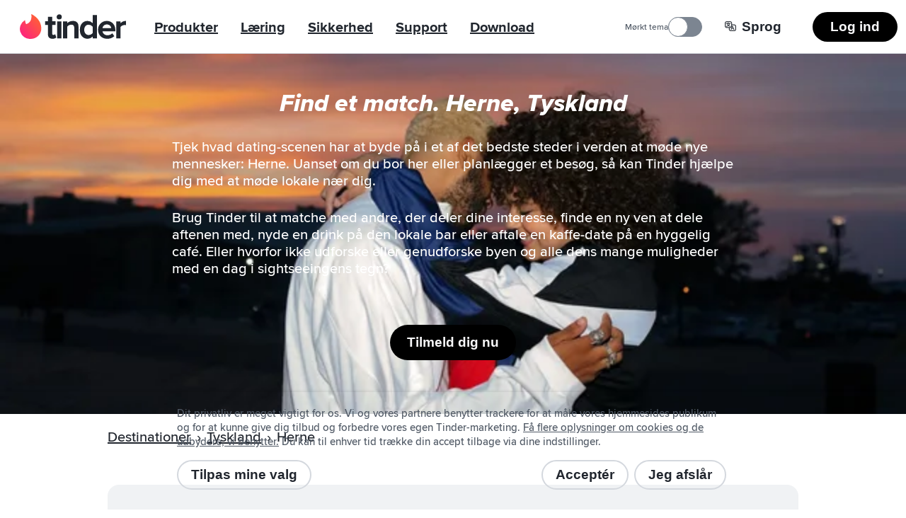

--- FILE ---
content_type: text/html; charset=utf-8
request_url: https://tinder.com/da/places/germany/herne
body_size: 46919
content:
<!DOCTYPE html><!--S3fHlavaYI2FPsCCy5UvO--><html lang="da" data-whatintent="mouse"><head><meta charSet="utf-8"/><meta name="viewport" content="width=device-width, initial-scale=1"/><link rel="preload" href="/static/build/build-ssg-next/out/_next/static/media/2240078a009994aa-s.p.woff2" as="font" crossorigin="" type="font/woff2"/><link rel="preload" href="/static/build/build-ssg-next/out/_next/static/media/4d2bf0fe73371385-s.p.woff2" as="font" crossorigin="" type="font/woff2"/><link rel="preload" href="/static/build/build-ssg-next/out/_next/static/media/600119c2cc74c665-s.p.woff2" as="font" crossorigin="" type="font/woff2"/><link rel="preload" href="/static/build/build-ssg-next/out/_next/static/media/9c057a07c0e36a8b-s.p.woff2" as="font" crossorigin="" type="font/woff2"/><link rel="preload" href="/static/build/build-ssg-next/out/_next/static/media/fe75cda201b10169-s.p.woff2" as="font" crossorigin="" type="font/woff2"/><link rel="stylesheet" href="/static/build/build-ssg-next/out/_next/static/css/14fa5def922b5ba0.css" data-precedence="next"/><link rel="stylesheet" href="/static/build/build-ssg-next/out/_next/static/css/baa79d2ec7ba748e.css" data-precedence="next"/><link rel="stylesheet" href="/static/build/build-ssg-next/out/_next/static/css/f5c7426033a55a9a.css" data-precedence="next"/><link rel="stylesheet" href="/static/build/build-ssg-next/out/_next/static/css/de58b1ae698428ff.css" data-precedence="next"/><link rel="stylesheet" href="/static/build/build-ssg-next/out/_next/static/css/608fbba948e62dd9.css" data-precedence="next"/><link rel="stylesheet" href="/static/build/build-ssg-next/out/_next/static/css/cb7437d1b28bdafa.css" data-precedence="next"/><link rel="stylesheet" href="/static/build/build-ssg-next/out/_next/static/css/f7442a4fdd7baab5.css" data-precedence="next"/><link rel="stylesheet" href="/static/build/build-ssg-next/out/_next/static/css/e0ad826d7947304e.css" data-precedence="next"/><link rel="stylesheet" href="/static/build/build-ssg-next/out/_next/static/css/d715b8ec944e2707.css" data-precedence="next"/><link rel="stylesheet" href="/static/build/build-ssg-next/out/_next/static/css/59404da5a8a33fa3.css" data-precedence="next"/><link rel="stylesheet" href="/static/build/build-ssg-next/out/_next/static/css/8e153d2467c0a6f9.css" data-precedence="next"/><link rel="preload" as="script" fetchPriority="low" href="/static/build/build-ssg-next/out/_next/static/chunks/webpack-dcf3b7c5f716cdc3.js"/><script src="/static/build/build-ssg-next/out/_next/static/chunks/4bd1b696-2ab75b6f4399535e.js" async=""></script><script src="/static/build/build-ssg-next/out/_next/static/chunks/ed9f2dc4-1f2cf8e69b039133.js" async=""></script><script src="/static/build/build-ssg-next/out/_next/static/chunks/1255-3ed625b8711d7498.js" async=""></script><script src="/static/build/build-ssg-next/out/_next/static/chunks/main-app-795a5f9e684ea35c.js" async=""></script><script src="/static/build/build-ssg-next/out/_next/static/chunks/5af390e2-1de1f08459f88519.js" async=""></script><script src="/static/build/build-ssg-next/out/_next/static/chunks/05d0ac32-76feb81a21303a7b.js" async=""></script><script src="/static/build/build-ssg-next/out/_next/static/chunks/1f4e7ae7-76d9938ac91518e8.js" async=""></script><script src="/static/build/build-ssg-next/out/_next/static/chunks/2719-5c5a6e8239127c88.js" async=""></script><script src="/static/build/build-ssg-next/out/_next/static/chunks/6772-985f7b76788d0987.js" async=""></script><script src="/static/build/build-ssg-next/out/_next/static/chunks/6723-8a5765ebdbda537b.js" async=""></script><script src="/static/build/build-ssg-next/out/_next/static/chunks/2818-839df9ca2569b74e.js" async=""></script><script src="/static/build/build-ssg-next/out/_next/static/chunks/2667-269e7c7e2edb9c7f.js" async=""></script><script src="/static/build/build-ssg-next/out/_next/static/chunks/5636-03ff69ac5c50a316.js" async=""></script><script src="/static/build/build-ssg-next/out/_next/static/chunks/2588-d4b97fdf76227894.js" async=""></script><script src="/static/build/build-ssg-next/out/_next/static/chunks/2335-7f4b5bf10d4171d2.js" async=""></script><script src="/static/build/build-ssg-next/out/_next/static/chunks/app/%5Blocale%5D/layout-fab2f76a6835e88d.js" async=""></script><script src="/static/build/build-ssg-next/out/_next/static/chunks/6437-ab5c8e492e21aa8d.js" async=""></script><script src="/static/build/build-ssg-next/out/_next/static/chunks/4842-1281d3de42b17cc6.js" async=""></script><script src="/static/build/build-ssg-next/out/_next/static/chunks/3103-be51686e65952eb8.js" async=""></script><script src="/static/build/build-ssg-next/out/_next/static/chunks/1881-e8cb39b996b6d19c.js" async=""></script><script src="/static/build/build-ssg-next/out/_next/static/chunks/1319-649e3b9173960436.js" async=""></script><script src="/static/build/build-ssg-next/out/_next/static/chunks/1101-ebbe933473dd7936.js" async=""></script><script src="/static/build/build-ssg-next/out/_next/static/chunks/7969-1c4952f644b64316.js" async=""></script><script src="/static/build/build-ssg-next/out/_next/static/chunks/1744-e65daf1b50d41715.js" async=""></script><script src="/static/build/build-ssg-next/out/_next/static/chunks/app/%5Blocale%5D/places/%5B...slug%5D/page-0c6d11568de91d7d.js" async=""></script><meta name="next-size-adjust" content=""/><meta name="theme-color" content="#fd267a"/><title>Herne, Tyskland - Mød dates og venner. | Tinder</title><meta name="description" content="Tjek hvad dating-scenen har at byde på i et af det bedste steder i verden at møde nye mennesker: Herne. Uanset om du bor her eller planlægger et besøg, så kan Tinder hjælpe dig med at møde lokale nær dig."/><meta name="application-name" content="Tinder"/><meta name="referrer" content="origin"/><meta name="copyright" content="© 2016 - 2026 Tinder, Inc., ALL RIGHTS RESERVED"/><meta name="google" content="notranslate"/><link rel="canonical" href="https://tinder.com/places/germany/herne/"/><link rel="alternate" hrefLang="en" href="https://tinder.com/en/places/germany/herne/"/><link rel="alternate" hrefLang="af" href="https://tinder.com/af/places/germany/herne/"/><link rel="alternate" hrefLang="ar" href="https://tinder.com/ar/places/germany/herne/"/><link rel="alternate" hrefLang="az" href="https://tinder.com/az/places/germany/herne/"/><link rel="alternate" hrefLang="bg" href="https://tinder.com/bg/places/germany/herne/"/><link rel="alternate" hrefLang="bn" href="https://tinder.com/bn/places/germany/herne/"/><link rel="alternate" hrefLang="bs" href="https://tinder.com/bs/places/germany/herne/"/><link rel="alternate" hrefLang="ca" href="https://tinder.com/ca/places/germany/herne/"/><link rel="alternate" hrefLang="cs" href="https://tinder.com/cs/places/germany/herne/"/><link rel="alternate" hrefLang="da" href="https://tinder.com/da/places/germany/herne/"/><link rel="alternate" hrefLang="de" href="https://tinder.com/de/places/germany/herne/"/><link rel="alternate" hrefLang="el" href="https://tinder.com/el/places/germany/herne/"/><link rel="alternate" hrefLang="en-AU" href="https://tinder.com/en-AU/places/germany/herne/"/><link rel="alternate" hrefLang="en-GB" href="https://tinder.com/en-GB/places/germany/herne/"/><link rel="alternate" hrefLang="es" href="https://tinder.com/es/places/germany/herne/"/><link rel="alternate" hrefLang="es-AR" href="https://tinder.com/es-AR/places/germany/herne/"/><link rel="alternate" hrefLang="es-ES" href="https://tinder.com/es-ES/places/germany/herne/"/><link rel="alternate" hrefLang="et" href="https://tinder.com/et/places/germany/herne/"/><link rel="alternate" hrefLang="eu" href="https://tinder.com/eu/places/germany/herne/"/><link rel="alternate" hrefLang="fi" href="https://tinder.com/fi/places/germany/herne/"/><link rel="alternate" hrefLang="fr" href="https://tinder.com/fr/places/germany/herne/"/><link rel="alternate" hrefLang="fr-CA" href="https://tinder.com/fr-CA/places/germany/herne/"/><link rel="alternate" hrefLang="gl" href="https://tinder.com/gl/places/germany/herne/"/><link rel="alternate" hrefLang="he" href="https://tinder.com/he/places/germany/herne/"/><link rel="alternate" hrefLang="hi" href="https://tinder.com/hi/places/germany/herne/"/><link rel="alternate" hrefLang="hr" href="https://tinder.com/hr/places/germany/herne/"/><link rel="alternate" hrefLang="hu" href="https://tinder.com/hu/places/germany/herne/"/><link rel="alternate" hrefLang="id" href="https://tinder.com/id/places/germany/herne/"/><link rel="alternate" hrefLang="it" href="https://tinder.com/it/places/germany/herne/"/><link rel="alternate" hrefLang="ja" href="https://tinder.com/ja/places/germany/herne/"/><link rel="alternate" hrefLang="ka" href="https://tinder.com/ka/places/germany/herne/"/><link rel="alternate" hrefLang="kk" href="https://tinder.com/kk/places/germany/herne/"/><link rel="alternate" hrefLang="km" href="https://tinder.com/km/places/germany/herne/"/><link rel="alternate" hrefLang="ko" href="https://tinder.com/ko/places/germany/herne/"/><link rel="alternate" hrefLang="lt" href="https://tinder.com/lt/places/germany/herne/"/><link rel="alternate" hrefLang="lv" href="https://tinder.com/lv/places/germany/herne/"/><link rel="alternate" hrefLang="mk" href="https://tinder.com/mk/places/germany/herne/"/><link rel="alternate" hrefLang="ms" href="https://tinder.com/ms/places/germany/herne/"/><link rel="alternate" hrefLang="nb" href="https://tinder.com/nb/places/germany/herne/"/><link rel="alternate" hrefLang="nl" href="https://tinder.com/nl/places/germany/herne/"/><link rel="alternate" hrefLang="pl" href="https://tinder.com/pl/places/germany/herne/"/><link rel="alternate" hrefLang="pt" href="https://tinder.com/pt/places/germany/herne/"/><link rel="alternate" hrefLang="pt-PT" href="https://tinder.com/pt-PT/places/germany/herne/"/><link rel="alternate" hrefLang="ro" href="https://tinder.com/ro/places/germany/herne/"/><link rel="alternate" hrefLang="ru" href="https://tinder.com/ru/places/germany/herne/"/><link rel="alternate" hrefLang="sk" href="https://tinder.com/sk/places/germany/herne/"/><link rel="alternate" hrefLang="sl" href="https://tinder.com/sl/places/germany/herne/"/><link rel="alternate" hrefLang="sr" href="https://tinder.com/sr/places/germany/herne/"/><link rel="alternate" hrefLang="sv" href="https://tinder.com/sv/places/germany/herne/"/><link rel="alternate" hrefLang="ta" href="https://tinder.com/ta/places/germany/herne/"/><link rel="alternate" hrefLang="te" href="https://tinder.com/te/places/germany/herne/"/><link rel="alternate" hrefLang="th" href="https://tinder.com/th/places/germany/herne/"/><link rel="alternate" hrefLang="tl" href="https://tinder.com/tl/places/germany/herne/"/><link rel="alternate" hrefLang="tr" href="https://tinder.com/tr/places/germany/herne/"/><link rel="alternate" hrefLang="uk" href="https://tinder.com/uk/places/germany/herne/"/><link rel="alternate" hrefLang="vi" href="https://tinder.com/vi/places/germany/herne/"/><link rel="alternate" hrefLang="zh-Hans" href="https://tinder.com/zh-Hans/places/germany/herne/"/><link rel="alternate" hrefLang="zh-Hant" href="https://tinder.com/zh-Hant/places/germany/herne/"/><meta property="fb:app_id" content="464891386855067"/><meta name="google-site-verification" content="QDIYEHbWnQr6CHseVU5UNrQYlcTf34CbLoP1wnvbOQ8"/><meta name="mobile-web-app-capable" content="yes"/><meta name="apple-mobile-web-app-title" content="Tinder"/><meta name="apple-mobile-web-app-status-bar-style" content="white"/><meta property="og:title" content="Herne, Tyskland - Mød dates og venner. | Tinder"/><meta property="og:description" content="Tjek hvad dating-scenen har at byde på i et af det bedste steder i verden at møde nye mennesker: Herne. Uanset om du bor her eller planlægger et besøg, så kan Tinder hjælpe dig med at møde lokale nær dig."/><meta property="og:image" content="https://tinder.com/static/build/build-ssg-next/out/_next/static/media/hero.0d1e822d.jpg"/><meta name="twitter:card" content="summary_large_image"/><meta name="twitter:title" content="Herne, Tyskland - Mød dates og venner. | Tinder"/><meta name="twitter:description" content="Tjek hvad dating-scenen har at byde på i et af det bedste steder i verden at møde nye mennesker: Herne. Uanset om du bor her eller planlægger et besøg, så kan Tinder hjælpe dig med at møde lokale nær dig."/><meta name="twitter:image" content="https://tinder.com/static/build/build-ssg-next/out/_next/static/media/hero.0d1e822d.jpg"/><link rel="apple-touch-icon" href="/static/apple-touch-icon.png" sizes="180x180" type="image/png"/><link rel="apple-touch-startup-image" href="/static/iphone5_splash.png" media="(device-width: 320px) and (device-height: 568px) and (-webkit-device-pixel-ratio: 2)"/><link rel="apple-touch-startup-image" href="/static/iphone6_splash" media="(device-width: 375px) and (device-height: 667px) and (-webkit-device-pixel-ratio: 2)"/><link rel="apple-touch-startup-image" href="/static/iphoneplus_splash.png" media="(device-width: 621px) and (device-height: 1104px) and (-webkit-device-pixel-ratio: 3)"/><link rel="apple-touch-startup-image" href="/static/iphonex_splash.png" media="(device-width: 375px) and (device-height: 812px) and (-webkit-device-pixel-ratio: 3)"/><link rel="apple-touch-startup-image" href="/static/iphonexr_splash.png" media="(device-width: 414px) and (device-height: 896px) and (-webkit-device-pixel-ratio: 2)"/><link rel="apple-touch-startup-image" href="/static/iphonexsmax_splash.png" media="(device-width: 414px) and (device-height: 896px) and (-webkit-device-pixel-ratio: 3)"/><link rel="apple-touch-startup-image" href="/static/ipad_splash.png" media="(device-width: 768px) and (device-height: 1024px) and (-webkit-device-pixel-ratio: 2)"/><link rel="apple-touch-startup-image" href="/static/ipadpro1_splash.png" media="(device-width: 834px) and (device-height: 1112px) and (-webkit-device-pixel-ratio: 2)"/><link rel="apple-touch-startup-image" href="/static/ipadpro2_splash.png" media="(device-width: 834px) and (device-height: 1194px) and (-webkit-device-pixel-ratio: 2)"/><link rel="apple-touch-startup-image" href="/static/ipadpro3_splash.png" media="(device-width: 1024px) and (device-height: 1366px) and (-webkit-device-pixel-ratio: 2)"/><link rel="icon" href="/favicon-32x32.png" sizes="32x32" type="image/png"/><link rel="icon" href="/favicon-16x16.png" sizes="16x16" type="image/png"/><link rel="mask-icon" href="/static/safari-pinned-tab.svg" color="#fd267a"/><link rel="manifest" href="/manifest-da.json"/><script type="application/ld+json">{"@context":"https://schema.org","@type":"WebApplication","name":"Tinder","browserRequirements":"Requires JavaScript. Requires HTML5.","applicationCategory":"Lifestyle","countriesSupported":"en,af,ar,az,bg,bn,bs,ca,cs,da,de,el,en-AU,en-GB,es,es-AR,es-ES,et,eu,fi,fr,fr-CA,gl,he,hi,hr,hu,id,it,ja,ka,kk,km,ko,lt,lv,mk,ms,nb,nl,pl,pt,pt-PT,ro,ru,sk,sl,sr,sv,ta,te,th,tl,tr,uk,vi,zh-Hans,zh-Hant","url":"https://tinder.com/?lang=da","image":"https://tinder.com/static/tinder.png","operatingSystem":"any","sameAs":["https://www.instagram.com/tinder","https://www.tiktok.com/@tinder","https://www.youtube.com/Tinder","https://twitter.com/Tinder","https://www.facebook.com/tinder","https://en.wikipedia.org/wiki/Tinder_(app)","https://www.linkedin.com/company/tinder-incorporated"],"inLanguage":[{"@type":"Language","name":"English","alternateName":"en","sameAs":"https://tinder.com"},{"@type":"Language","name":"Afrikaans","alternateName":"af","sameAs":"https://tinder.com/af"},{"@type":"Language","name":"العربية","alternateName":"ar","sameAs":"https://tinder.com/ar"},{"@type":"Language","name":"Azeri","alternateName":"az","sameAs":"https://tinder.com/az"},{"@type":"Language","name":"Български","alternateName":"bg","sameAs":"https://tinder.com/bg"},{"@type":"Language","name":"বাংলা","alternateName":"bn","sameAs":"https://tinder.com/bn"},{"@type":"Language","name":"Bosanski","alternateName":"bs","sameAs":"https://tinder.com/bs"},{"@type":"Language","name":"Català","alternateName":"ca","sameAs":"https://tinder.com/ca"},{"@type":"Language","name":"Čeština","alternateName":"cs","sameAs":"https://tinder.com/cs"},{"@type":"Language","name":"Dansk","alternateName":"da","sameAs":"https://tinder.com/da"},{"@type":"Language","name":"Deutsch","alternateName":"de","sameAs":"https://tinder.com/de"},{"@type":"Language","name":"Ελληνικά","alternateName":"el","sameAs":"https://tinder.com/el"},{"@type":"Language","name":"English (Australia)","alternateName":"en-AU","sameAs":"https://tinder.com/en-AU"},{"@type":"Language","name":"English (UK)","alternateName":"en-GB","sameAs":"https://tinder.com/en-GB"},{"@type":"Language","name":"Español","alternateName":"es","sameAs":"https://tinder.com/es"},{"@type":"Language","name":"Español (Argentina)","alternateName":"es-AR","sameAs":"https://tinder.com/es-AR"},{"@type":"Language","name":"Español (España)","alternateName":"es-ES","sameAs":"https://tinder.com/es-ES"},{"@type":"Language","name":"Eesti keel","alternateName":"et","sameAs":"https://tinder.com/et"},{"@type":"Language","name":"Euskera","alternateName":"eu","sameAs":"https://tinder.com/eu"},{"@type":"Language","name":"Suomi","alternateName":"fi","sameAs":"https://tinder.com/fi"},{"@type":"Language","name":"Français (France)","alternateName":"fr","sameAs":"https://tinder.com/fr"},{"@type":"Language","name":"Français (Canada)","alternateName":"fr-CA","sameAs":"https://tinder.com/fr-CA"},{"@type":"Language","name":"Galego","alternateName":"gl","sameAs":"https://tinder.com/gl"},{"@type":"Language","name":"עברית","alternateName":"he","sameAs":"https://tinder.com/he"},{"@type":"Language","name":"हिन्दी","alternateName":"hi","sameAs":"https://tinder.com/hi"},{"@type":"Language","name":"Hrvatski","alternateName":"hr","sameAs":"https://tinder.com/hr"},{"@type":"Language","name":"Magyar","alternateName":"hu","sameAs":"https://tinder.com/hu"},{"@type":"Language","name":"Bahasa Indonesia","alternateName":"id","sameAs":"https://tinder.com/id"},{"@type":"Language","name":"Italiano","alternateName":"it","sameAs":"https://tinder.com/it"},{"@type":"Language","name":"日本語","alternateName":"ja","sameAs":"https://tinder.com/ja"},{"@type":"Language","name":"ქართული ენა","alternateName":"ka","sameAs":"https://tinder.com/ka"},{"@type":"Language","name":"қазақ тілі","alternateName":"kk","sameAs":"https://tinder.com/kk"},{"@type":"Language","name":"ខ្មែរ","alternateName":"km","sameAs":"https://tinder.com/km"},{"@type":"Language","name":"한국어","alternateName":"ko","sameAs":"https://tinder.com/ko"},{"@type":"Language","name":"Lietuvių","alternateName":"lt","sameAs":"https://tinder.com/lt"},{"@type":"Language","name":"Latviešu","alternateName":"lv","sameAs":"https://tinder.com/lv"},{"@type":"Language","name":"Македонски","alternateName":"mk","sameAs":"https://tinder.com/mk"},{"@type":"Language","name":"Bahasa Melayu","alternateName":"ms","sameAs":"https://tinder.com/ms"},{"@type":"Language","name":"Norsk (bokmål)","alternateName":"nb","sameAs":"https://tinder.com/nb"},{"@type":"Language","name":"Nederlands","alternateName":"nl","sameAs":"https://tinder.com/nl"},{"@type":"Language","name":"Polski","alternateName":"pl","sameAs":"https://tinder.com/pl"},{"@type":"Language","name":"Português (Brasil)","alternateName":"pt","sameAs":"https://tinder.com/pt"},{"@type":"Language","name":"Português (Portugal)","alternateName":"pt-PT","sameAs":"https://tinder.com/pt-PT"},{"@type":"Language","name":"Română","alternateName":"ro","sameAs":"https://tinder.com/ro"},{"@type":"Language","name":"Русский","alternateName":"ru","sameAs":"https://tinder.com/ru"},{"@type":"Language","name":"Slovenčina","alternateName":"sk","sameAs":"https://tinder.com/sk"},{"@type":"Language","name":"Slovenščina","alternateName":"sl","sameAs":"https://tinder.com/sl"},{"@type":"Language","name":"Srpski","alternateName":"sr","sameAs":"https://tinder.com/sr"},{"@type":"Language","name":"Svenska","alternateName":"sv","sameAs":"https://tinder.com/sv"},{"@type":"Language","name":"தமிழ்","alternateName":"ta","sameAs":"https://tinder.com/ta"},{"@type":"Language","name":"తెలుగు","alternateName":"te","sameAs":"https://tinder.com/te"},{"@type":"Language","name":"ภาษาไทย","alternateName":"th","sameAs":"https://tinder.com/th"},{"@type":"Language","name":"Filipino","alternateName":"tl","sameAs":"https://tinder.com/tl"},{"@type":"Language","name":"Türkçe","alternateName":"tr","sameAs":"https://tinder.com/tr"},{"@type":"Language","name":"Українська","alternateName":"uk","sameAs":"https://tinder.com/uk"},{"@type":"Language","name":"Tiếng Việt","alternateName":"vi","sameAs":"https://tinder.com/vi"},{"@type":"Language","name":"中文 (简体)","alternateName":"zh-Hans","sameAs":"https://tinder.com/zh-Hans"},{"@type":"Language","name":"中文 (台灣)","alternateName":"zh-Hant","sameAs":"https://tinder.com/zh-Hant"}],"softwareHelp":{"@type":"CreativeWork","url":"https://www.help.tinder.com/hc?utm_source=web"}}</script><script type="application/ld+json">{"@context":"https://schema.org","@type":"Organization","legalName":"Tinder Inc.","url":"https://tinder.com","parentOrganization":"Match Group","name":"Tinder","logo":"https://tinder.com/static/tinder.png","sameAs":["https://www.instagram.com/tinder","https://www.tiktok.com/@tinder","https://www.youtube.com/Tinder","https://twitter.com/Tinder","https://www.facebook.com/tinder","https://en.wikipedia.org/wiki/Tinder_(app)","https://www.linkedin.com/company/tinder-incorporated"]}</script><style type="text/css">.fresnel-container{margin:0;padding:0;}
@media not all and (min-width:0px) and (max-width:895.98px){.fresnel-at-mobile{display:none!important;}}
@media not all and (min-width:896px) and (max-width:1023.98px){.fresnel-at-tablet{display:none!important;}}
@media not all and (min-width:1024px){.fresnel-at-desktop{display:none!important;}}
@media not all and (max-width:895.98px){.fresnel-lessThan-tablet{display:none!important;}}
@media not all and (max-width:1023.98px){.fresnel-lessThan-desktop{display:none!important;}}
@media not all and (min-width:896px){.fresnel-greaterThan-mobile{display:none!important;}}
@media not all and (min-width:1024px){.fresnel-greaterThan-tablet{display:none!important;}}
@media not all and (min-width:0px){.fresnel-greaterThanOrEqual-mobile{display:none!important;}}
@media not all and (min-width:896px){.fresnel-greaterThanOrEqual-tablet{display:none!important;}}
@media not all and (min-width:1024px){.fresnel-greaterThanOrEqual-desktop{display:none!important;}}
@media not all and (min-width:0px) and (max-width:895.98px){.fresnel-between-mobile-tablet{display:none!important;}}
@media not all and (min-width:0px) and (max-width:1023.98px){.fresnel-between-mobile-desktop{display:none!important;}}
@media not all and (min-width:896px) and (max-width:1023.98px){.fresnel-between-tablet-desktop{display:none!important;}}</style><script src="/static/build/build-ssg-next/out/_next/static/chunks/polyfills-42372ed130431b0a.js" noModule=""></script></head><body class="M(0) Fz($s) C($c-ds-text-primary) Ovsby(n) theme-light"><div hidden=""><!--$--><!--/$--></div><svg style="bottom:0;height:1px;opacity:0;pointer-events:none;position:fixed;right:0;width:1px;z-index:-1" role="presentation" aria-hidden="true"><linearGradient id="svg-fill-linear__passport" x1="0.14644660940672627" x2="0.8535533905932737" y1="0.8535533905932737" y2="0.1464466094067262" spreadMethod="pad"><stop offset="0%" stop-color="#003b75"></stop><stop offset="100%" stop-color="#006cc2"></stop></linearGradient><linearGradient id="svg-fill-linear__control-profile" x1="0.14644660940672627" x2="0.8535533905932737" y1="0.8535533905932737" y2="0.1464466094067262" spreadMethod="pad"><stop offset="0%" stop-color="#ff7073"></stop><stop offset="100%" stop-color="#ff734c"></stop></linearGradient><linearGradient id="svg-fill-linear__control-visibility" x1="0.14644660940672627" x2="0.8535533905932737" y1="0.8535533905932737" y2="0.1464466094067262" spreadMethod="pad"><stop offset="0%" stop-color="#ff6036"></stop><stop offset="100%" stop-color="#fd267a"></stop></linearGradient><linearGradient id="svg-fill-linear__hide-ads" x1="0.14644660940672627" x2="0.8535533905932737" y1="0.8535533905932737" y2="0.1464466094067262" spreadMethod="pad"><stop offset="0%" stop-color="#b9bfc8"></stop><stop offset="100%" stop-color="#e9ebee"></stop></linearGradient><pattern height="1" id="svg-fill-angular__mask-cw" patternUnits="objectBoundingBox" patternContentUnits="objectBoundingBox" width="1"><polygon fill="rgba(0,0,0,1)" points="0.5,-0.5,1.2431448254773942,-0.16913060635885824,0.5,0.5"></polygon><polygon fill="rgba(18,18,18,1)" points="0.9067366430758002,-0.41354545764260087,1.4510565162951536,0.19098300562505255,0.5,0.5"></polygon><polygon fill="rgba(36,36,36,1)" points="1.2431448254773942,-0.16913060635885824,1.4945218953682733,0.6045284632676535,0.5,0.5"></polygon><polygon fill="rgba(54,54,54,1)" points="1.4510565162951536,0.19098300562505255,1.3660254037844388,0.9999999999999998,0.5,0.5"></polygon><polygon fill="rgba(72,72,72,1)" points="1.4945218953682733,0.6045284632676535,1.0877852522924734,1.3090169943749475,0.5,0.5"></polygon><polygon fill="rgba(91,91,91,1)" points="1.3660254037844388,0.9999999999999998,0.7079116908177593,1.4781476007338057,0.5,0.5"></polygon><polygon fill="rgba(109,109,109,1)" points="1.0877852522924734,1.3090169943749475,0.2920883091822405,1.4781476007338057,0.5,0.5"></polygon><polygon fill="rgba(127,127,127,1)" points="0.7079116908177593,1.4781476007338057,-0.08778525229247303,1.3090169943749475,0.5,0.5"></polygon><polygon fill="rgba(145,145,145,1)" points="0.2920883091822405,1.4781476007338057,-0.3660254037844385,1.0000000000000004,0.5,0.5"></polygon><polygon fill="rgba(163,163,163,1)" points="-0.08778525229247303,1.3090169943749475,-0.4945218953682734,0.6045284632676533,0.5,0.5"></polygon><polygon fill="rgba(182,182,182,1)" points="-0.3660254037844385,1.0000000000000004,-0.45105651629515364,0.19098300562505277,0.5,0.5"></polygon><polygon fill="rgba(200,200,200,1)" points="-0.4945218953682734,0.6045284632676533,-0.24314482547739458,-0.1691306063588578,0.5,0.5"></polygon><polygon fill="rgba(218,218,218,1)" points="-0.45105651629515364,0.19098300562505277,0.09326335692419985,-0.413545457642601,0.5,0.5"></polygon><polygon fill="rgba(236,236,236,1)" points="-0.24314482547739458,-0.1691306063588578,0.4999999999999998,-0.5,0.5,0.5"></polygon><polygon fill="rgba(255,255,255,1)" points="0.09326335692419985,-0.413545457642601,0.4999999999999998,-0.5,0.5,0.5"></polygon></pattern><linearGradient id="svg-fill-linear__its-a-match" x1="0.030153689607045786" x2="0.9698463103929542" y1="0.32898992833716567" y2="0.6710100716628344" spreadMethod="pad"><stop offset="0%" stop-color="#21d07c"></stop><stop offset="100%" stop-color="#30f3ef"></stop></linearGradient><radialGradient id="svg-fill-radial__video-avatar" cx="0.5" cy="1" fr="0" fx="0.5" fy="1" r="1" spreadMethod="pad"><stop offset="0%" stop-color="#0087e3"></stop><stop offset="100%" stop-color="#ff2358"></stop></radialGradient><linearGradient id="svg-fill-linear__selfie-verification-pending" x1="0.9871850323926176" x2="0.012814967607382433" y1="0.38752447282806735" y2="0.6124755271719327" spreadMethod="pad"><stop offset="0%" stop-color="#30f3ef"></stop><stop offset="100%" stop-color="#21d07c"></stop></linearGradient><radialGradient id="svg-fill-radial__step-active" cx="0.5" cy="0.5" fr="0" fx="0.5" fy="0.5" r="0.5" spreadMethod="pad"><stop offset="0%" stop-color="#b8ff5f"></stop><stop offset="100%" stop-color="#ffffff" stop-opacity="0"></stop></radialGradient><radialGradient id="svg-fill-radial__step-inactive" cx="0.5" cy="0.5" fr="0" fx="0.5" fy="0.5" r="0.5" spreadMethod="pad"><stop offset="0%" stop-color="#ffffff"></stop><stop offset="100%" stop-color="#ffffff" stop-opacity="0"></stop></radialGradient><linearGradient id="svg-fill-linear__mutuals-icon" x1="0.5" x2="0.5" y1="1" y2="0" spreadMethod="pad"><stop offset="0%" stop-color="#ffffff"></stop><stop offset="100%" stop-color="#b8ff5f"></stop></linearGradient></svg><div id="next-focus-wrapper"><script type="application/ld+json">{"@context":"https://schema.org","@type":"BreadcrumbList","itemListElement":[{"@type":"ListItem","position":1,"name":"Destinationer","item":"https://tinder.com/da/places"},{"@type":"ListItem","position":2,"name":"Tyskland","item":"https://tinder.com/da/places#tyskland"},{"@type":"ListItem","position":3,"name":"Herne"}]}</script><main class="Expand Ta(c) Iso(i) Bgc($c-ds-background-primary)"><div class="fresnel-container fresnel-greaterThan-mobile fresnel-_R_2clubsnkuivb_ Z(2) Pos(st) T(0)"><header class="W(100%) D(f) Mih(0) H(76px) C($c-ds-text-primary) Bgc($c-ds-background-primary)"><div class="Expand D(f) Ai(c) Jc(sb) BdB Trsp($border-color) Trstf(l) Bdc($c-ds-divider-primary) Trsdu($fast)"><div class="H(40px) Mx(28px) Mx(12px)--m D(f) Ai(c)"><a class="C(inh) focus-outline-style" href="/da" tabindex="0"><svg class="D(b) W(150px) Mend(24px) Mend(12px)--m" viewBox="0 0 519 123" aria-hidden="true"><title>Tinder</title><g fill="none" fill-rule="evenodd"><path d="M31.5 49.6C55 41.5 59 20.4 56 1c0-.7.6-1.2 1.2-1C79.7 11 105 35 105 71c0 27.6-21.4 52-52.5 52a50 50 0 0 1-28.2-92.7c.6-.4 1.4 0 1.4.7.3 3.7 1.3 13 5.4 18.6h.4z" fill="var(--fill--background-brand-gradient, none)"></path><path d="M171.2 101.1l1.7-2 5.3 16.8-.7.7c-4 3.7-10 5.6-17.7 5.6h-.3c-7 0-12.5-2-16.3-5.7-3.8-3.8-5.8-9.5-5.8-16.7V54h-13.5V35.5h13.5V13.2h20.8v22.3h16.5V54h-16.6v41.3c0 1.9.5 8 6.3 8 3 0 5.8-1.1 6.8-2.3zm11 19.2V35.6H203v84.7h-20.8zM192.5 1A12.5 12.5 0 1 1 180 13.6C180 6.8 185.7 1 192.5 1zm66.4 32.5c18 0 27.9 9.8 27.9 27.7v59H266V66.2c-.4-9.6-5-14-14.8-14-8.8 0-15.9 5.4-19.5 10v58h-20.8V35.7h20.8v9c6-5.8 15.6-11 27.2-11zM356 44.4V4.6h20.8v115.8H356v-8.8a34.3 34.3 0 0 1-24.7 10.7c-22.7 0-37.9-17.8-37.9-44.3 0-26.6 15.2-44.4 37.9-44.4A34 34 0 0 1 356 44.4zm0 17.9a25.6 25.6 0 0 0-19.6-10c-12.9 0-21.5 10.3-21.5 25.7 0 15.3 8.6 25.6 21.5 25.6 7.5 0 15.7-4 19.6-9.8V62.3zm69.4-28.7c24.6 0 41.7 19 41.7 46v5.7h-62.9c2.1 11.9 11.5 19.5 24.3 19.5 8.1 0 17-3.5 22.1-8.6L452 95l9.9 14.2-1 .9a48.6 48.6 0 0 1-34.1 12.2c-26 0-44.3-18.3-44.3-44.4a42.8 42.8 0 0 1 43-44.3zm-21.3 36h42.7c-1.2-12.7-11.7-18.5-21.4-18.5-14.6 0-20.1 11-21.3 18.6zm113.3-36h1.5v21l-1.8-.3c-1.5-.3-3.4-.5-5.3-.5-6.7 0-16 4.7-19.5 9.7v56.7h-20.8V35.6h20.9V45c6.9-7.2 16-11.4 25-11.4z" fill="var(--color--text-primary, inherit)"></path></g></svg><span class="Hidden">Tinders startside</span></a><ul class="D(f) Ai(c) P(0)" role="menubar"><li class="Typs(heading-1) List(n) Ta(start) Wob(ba) Mend(0) Bdrs(24px) Ov(h) Px(16px) Py(8px) Td(u) Cur(p) D(f) Fld(c) desktop-menu-list-item Bxsh($bxsh-card):f Bgc($c-ds-background-button-primary-overlay):f Bgc($c-ds-background-button-primary-overlay):h C($c-ds-foreground-primary-static-dark):h Td(n):h Bxsh($bxsh-card):h " role="none" style="text-underline-offset:6px"><div class="D(f) Ai(c)"><a class="Whs(nw) C($c-ds-foreground-primary-static-dark):f C($c-ds-foreground-primary-static-dark):h Td(n):h Td(n):f desktop-menu-list-item:h_C($c-ds-foreground-primary-static-dark)" role="menuitem" tabindex="0" href="/da/feature/swipe/">Produkter</a></div><div id="submenu-0" class="Op(1):h Op(0) V(h)" role="none"><ul class="Bdrs(8px) P(20px) Bgc($c-ds-background-button-primary-overlay) Pos(a)" role="menu" tabindex="0" style="transform:translate(-16px, 12px)"><li class="List(n) Typs(button-1) Py(4px) Bdbc($c-ds-border-button-secondary) Bdbs(s) Bdbw(1px) Bdbs(n):lc" role="none"><a href="/da/feature/stand-out" class="focus-button-style C($c-ds-accent-primary-a11y):h C($c-ds-accent-primary-a11y):f C($c-ds-foreground-primary-static-dark)" role="menuitem" autofocus="" id="sub-menu-0">Eksklusive funktioner</a></li><li class="List(n) Typs(button-1) Py(4px) Bdbc($c-ds-border-button-secondary) Bdbs(s) Bdbw(1px) Bdbs(n):lc" role="none"><a href="/da/feature/subscription-tiers" class="focus-button-style C($c-ds-accent-primary-a11y):h C($c-ds-accent-primary-a11y):f C($c-ds-foreground-primary-static-dark)" role="menuitem" id="sub-menu-1">Abonnementstrin<svg focusable="false" aria-hidden="true" role="presentation" viewBox="0 0 24 24" width="24px" height="24px" class="Mstart(12px) W(14px) Rotate(270deg) Va(m)"><path class="Fill($c-ds-icon-secondary)" d="M13.98 20.717a1.79 1.79 0 0 0 2.685 0 1.79 1.79 0 0 0 0-2.684l-7.158-6.62 7.158-6.8a1.79 1.79 0 0 0 0-2.684 1.79 1.79 0 0 0-2.684 0L5.929 9.98a1.79 1.79 0 0 0 0 2.684l8.052 8.052z"></path></svg></a><ul class="Pstart(40px)" role="menu" tabindex="0" aria-labelledby="sub-menu-1" style="transform:translate(-16px, 12px)"><li class="List(n) Typs(button-1) Py(4px) Bdbc($c-ds-border-button-secondary) Bdbs(s) Bdbw(1px) Bdbs(n):lc" role="none"><a href="/da/feature/plus" class="focus-button-style C($c-ds-accent-primary-a11y):h C($c-ds-accent-primary-a11y):f C($c-ds-foreground-primary-static-dark) Fw($semibold)" role="menuitem" autofocus="" id="sub-menu-0">Tinder Plus®</a></li><li class="List(n) Typs(button-1) Py(4px) Bdbc($c-ds-border-button-secondary) Bdbs(s) Bdbw(1px) Bdbs(n):lc" role="none"><a href="/da/feature/gold" class="focus-button-style C($c-ds-accent-primary-a11y):h C($c-ds-accent-primary-a11y):f C($c-ds-foreground-primary-static-dark) Fw($semibold)" role="menuitem" id="sub-menu-1">Tinder Gold™</a></li><li class="List(n) Typs(button-1) Py(4px) Bdbc($c-ds-border-button-secondary) Bdbs(s) Bdbw(1px) Bdbs(n):lc" role="none"><a href="/da/feature/platinum" class="focus-button-style C($c-ds-accent-primary-a11y):h C($c-ds-accent-primary-a11y):f C($c-ds-foreground-primary-static-dark) Fw($semibold)" role="menuitem" id="sub-menu-2">Tinder Platinum™</a></li></ul></li></ul></div></li><li class="Typs(heading-1) List(n) Ta(start) Wob(ba) Mend(0) Bdrs(24px) Ov(h) Px(16px) Py(8px) Td(u) Cur(p) D(f) Fld(c) desktop-menu-list-item Bxsh($bxsh-card):f Bgc($c-ds-background-button-primary-overlay):f Bgc($c-ds-background-button-primary-overlay):h C($c-ds-foreground-primary-static-dark):h Td(n):h Bxsh($bxsh-card):h " role="none" style="text-underline-offset:6px"><div class="D(f) Ai(c)"><a class="Whs(nw) C($c-ds-foreground-primary-static-dark):f C($c-ds-foreground-primary-static-dark):h Td(n):h Td(n):f desktop-menu-list-item:h_C($c-ds-foreground-primary-static-dark)" role="menuitem" tabindex="0" href="/da/about/">Læring</a></div></li><li class="Typs(heading-1) List(n) Ta(start) Wob(ba) Mend(0) Bdrs(24px) Ov(h) Px(16px) Py(8px) Td(u) Cur(p) D(f) Fld(c) desktop-menu-list-item Bxsh($bxsh-card):f Bgc($c-ds-background-button-primary-overlay):f Bgc($c-ds-background-button-primary-overlay):h C($c-ds-foreground-primary-static-dark):h Td(n):h Bxsh($bxsh-card):h " role="none" style="text-underline-offset:6px"><div class="D(f) Ai(c)"><a class="Whs(nw) C($c-ds-foreground-primary-static-dark):f C($c-ds-foreground-primary-static-dark):h Td(n):h Td(n):f desktop-menu-list-item:h_C($c-ds-foreground-primary-static-dark)" role="menuitem" tabindex="0" href="https://policies.tinder.com/safety?lang=da">Sikkerhed</a></div><div id="submenu-2" class="Op(1):h Op(0) V(h)" role="none"><ul class="Bdrs(8px) P(20px) Bgc($c-ds-background-button-primary-overlay) Pos(a)" role="menu" tabindex="0" style="transform:translate(-16px, 12px)"><li class="List(n) Typs(button-1) Py(4px) Bdbc($c-ds-border-button-secondary) Bdbs(s) Bdbw(1px) Bdbs(n):lc" role="none"><a href="https://policies.tinder.com/community-guidelines?lang=da" class="focus-button-style C($c-ds-accent-primary-a11y):h C($c-ds-accent-primary-a11y):f C($c-ds-foreground-primary-static-dark)" role="menuitem" autofocus="" id="sub-menu-0">Fællesskabets Retningslinjer</a></li><li class="List(n) Typs(button-1) Py(4px) Bdbc($c-ds-border-button-secondary) Bdbs(s) Bdbw(1px) Bdbs(n):lc" role="none"><a href="https://policies.tinder.com/safety?lang=da" class="focus-button-style C($c-ds-accent-primary-a11y):h C($c-ds-accent-primary-a11y):f C($c-ds-foreground-primary-static-dark)" role="menuitem" id="sub-menu-1">Sikkerhedsråd</a></li><li class="List(n) Typs(button-1) Py(4px) Bdbc($c-ds-border-button-secondary) Bdbs(s) Bdbw(1px) Bdbs(n):lc" role="none"><a href="https://policies.tinder.com/safety-and-policy?lang=da" class="focus-button-style C($c-ds-accent-primary-a11y):h C($c-ds-accent-primary-a11y):f C($c-ds-foreground-primary-static-dark)" role="menuitem" id="sub-menu-2">Sikkerhed og politik</a></li><li class="List(n) Typs(button-1) Py(4px) Bdbc($c-ds-border-button-secondary) Bdbs(s) Bdbw(1px) Bdbs(n):lc" role="none"><a href="https://www.help.tinder.com/hc/categories/360006058312-Safety-Reporting?utm_source=web&amp;lang=da" class="focus-button-style C($c-ds-accent-primary-a11y):h C($c-ds-accent-primary-a11y):f C($c-ds-foreground-primary-static-dark)" role="menuitem" id="sub-menu-3">Sikkerhed og rapportering</a></li><li class="List(n) Typs(button-1) Py(4px) Bdbc($c-ds-border-button-secondary) Bdbs(s) Bdbw(1px) Bdbs(n):lc" role="none"><a href="https://policies.tinder.com/security?lang=da" class="focus-button-style C($c-ds-accent-primary-a11y):h C($c-ds-accent-primary-a11y):f C($c-ds-foreground-primary-static-dark)" role="menuitem" id="sub-menu-4">Sikkerhed</a></li></ul></div></li><li class="Typs(heading-1) List(n) Ta(start) Wob(ba) Mend(0) Bdrs(24px) Ov(h) Px(16px) Py(8px) Td(u) Cur(p) D(f) Fld(c) desktop-menu-list-item Bxsh($bxsh-card):f Bgc($c-ds-background-button-primary-overlay):f Bgc($c-ds-background-button-primary-overlay):h C($c-ds-foreground-primary-static-dark):h Td(n):h Bxsh($bxsh-card):h " role="none" style="text-underline-offset:6px"><div class="D(f) Ai(c)"><a class="Whs(nw) C($c-ds-foreground-primary-static-dark):f C($c-ds-foreground-primary-static-dark):h Td(n):h Td(n):f desktop-menu-list-item:h_C($c-ds-foreground-primary-static-dark)" role="menuitem" tabindex="0" href="https://www.help.tinder.com/hc?utm_source=web">Support</a></div></li><li class="Typs(heading-1) List(n) Ta(start) Wob(ba) Mend(0) Bdrs(24px) Ov(h) Px(16px) Py(8px) Td(u) Cur(p) D(f) Fld(c) desktop-menu-list-item Bxsh($bxsh-card):f Bgc($c-ds-background-button-primary-overlay):f Bgc($c-ds-background-button-primary-overlay):h C($c-ds-foreground-primary-static-dark):h Td(n):h Bxsh($bxsh-card):h " role="none" style="text-underline-offset:6px"><div class="D(f) Ai(c)"><a class="Whs(nw) C($c-ds-foreground-primary-static-dark):f C($c-ds-foreground-primary-static-dark):h Td(n):h Td(n):f desktop-menu-list-item:h_C($c-ds-foreground-primary-static-dark)" role="menuitem" tabindex="0" href="/da/download/">Download</a></div></li></ul></div><div class="D(f) Ai(c) Fxs(0)"><label class="D(f) Ai(c) Colmg(5px) Typs(caption-1-regular) Us(n) C($c-ds-foreground-secondary)" for="darkMode">Mørkt tema<span data-testid="toggle-switch" class="c1brxjx6"><input id="darkMode" data-testid="toggle-switch-input" type="checkbox" aria-checked="false" role="switch" value="1"/><span data-testid="toggle-ui" class="txpywba"><span class="k1sxc17m"></span><span class="o17yf4km"></span></span></span></label><div class="Mx(12px) Mx(8px)--m CenterAlign Fxs(0)"><button title="Sprog" data-testid="language-picker" aria-label="Vælg et sprog" aria-describedby="language-picker-da" lang="da" tabindex="0" class="c1p6lbu0 language-picker" style="--tui-button-background:transparent;--tui-button-border:transparent;--tui-button-foreground:var(--color--foreground-button-tertiary, inherit);--tui-button-overlay:var(--color--interactive-button-tertiary, inherit);--tui-button-focus:var(--color--border-focus-default, inherit)" data-size="medium" type="button"><div class="tg0j2fo"></div><div class="w1u9t036"><span class="cxdzch5 f1xhyo4z"></span><div class="cxdzch5 f17p5q9z"></div><div class="c9iqosj"><div class="lxn9zzn"><svg focusable="false" aria-hidden="true" role="presentation" viewBox="0 0 12 12" width="24px" height="24px" class="Sq(16px) Op(.9) Va(m) Mend(8px) Va(m)"><path fill="" d="M11.38,3.97c-.2-.19-.44-.34-.7-.44-.26-.1-.54-.15-.83-.15h-2.13v-1.38c0-.53-.23-1.04-.63-1.42-.41-.38-.95-.59-1.53-.59H2.16C1.59,0,1.04,.21,.63,.59c-.41,.38-.63,.89-.63,1.42v3.16c0,.26,.06,.52,.16,.77,.11,.24,.27,.46,.47,.65,.41,.38,.95,.59,1.53,.59h2.13v1.38c0,.26,.05,.52,.16,.76,.11,.24,.27,.46,.47,.65,.19,.19,.43,.34,.69,.44,.26,.1,.54,.16,.82,.15h3.41c.28,0,.56-.05,.83-.15,.26-.1,.5-.25,.7-.43,.4-.38,.63-.88,.64-1.42v-3.17c0-.26-.05-.52-.16-.77-.11-.24-.27-.46-.47-.65ZM2.16,6.27c-.32,0-.62-.12-.84-.32-.22-.21-.35-.49-.35-.78V2.01c0-.15,.03-.29,.09-.43,.06-.13,.15-.26,.26-.36,.11-.1,.24-.18,.39-.24,.15-.06,.3-.08,.46-.08h3.4c.32,0,.62,.12,.84,.32,.22,.21,.35,.49,.35,.78v3.16c0,.29-.13,.57-.35,.78-.22,.21-.53,.32-.84,.33H2.16Zm8.89,2.28c0,.15-.03,.29-.09,.42-.06,.13-.15,.26-.26,.36-.11,.1-.24,.18-.39,.24-.14,.05-.3,.08-.46,.08h-3.41c-.16,0-.31-.03-.46-.08-.14-.06-.28-.14-.39-.24-.22-.21-.35-.49-.35-.78v-1.38h.31c.36,0,.71-.08,1.02-.24,.31-.16,.58-.38,.78-.66l-1.09,2.6v.05h.88l.34-.81h1.38l.35,.81h.94l-1.62-3.84h-.64l-.19,.45c0-.11,0-.22,0-.33v-.92h2.13c.16,0,.31,.03,.46,.08,.15,.06,.28,.14,.39,.24,.11,.1,.2,.23,.26,.36,.06,.13,.09,.28,.09,.43v3.17Zm-3.33-1.09l.28-.79,.2-.64,.21,.64,.26,.79h-.95Z"></path><path fill="" d="M5.94,5.92l.4-.71-.13-.04c-.62-.14-1.21-.37-1.75-.68,.47-.49,.82-1.08,1.01-1.71h.8v-.69h-1.98l.15-.11-.1-.1c-.23-.22-.48-.42-.76-.59h-.06l-.08-.08-.61,.42,.15,.1c.14,.1,.27,.2,.39,.31l.06,.04H1.38v.69h.84c.22,.63,.56,1.21,1.02,1.71-.55,.33-1.16,.57-1.81,.68l-.17,.04,.4,.71h.11c.74-.2,1.45-.51,2.07-.94,.62,.39,1.29,.69,2,.9l.11,.04Zm-1.32-3.15c-.18,.45-.45,.86-.79,1.22-.35-.35-.62-.77-.79-1.22h1.59Z"></path></svg><span class="P(0) D(ib) Va(m)">Sprog</span><span id="language-picker-da" class="Hidden" aria-hidden="true">Sprog (dansk)</span></div></div><span class="cxdzch5 o14gki62"></span></div></button></div><div class="Mx(12px) Mx(8px)--m"><a data-testid="appLoginBtn" href="https://tinder.onelink.me/9K8a/3d4abb81" class="c1p6lbu0 Miw(120px)" style="--tui-button-background:var(--color--background-button-primary, inherit);--tui-button-border:transparent;--tui-button-foreground:var(--color--foreground-button-primary, inherit);--tui-button-overlay:var(--color--interactive-button-primary, inherit);--tui-button-focus:var(--color--border-focus-default, inherit)" data-size="medium"><div class="tg0j2fo"></div><div class="w1u9t036"><span class="cxdzch5 f1xhyo4z"></span><div class="cxdzch5 f17p5q9z"></div><div class="c9iqosj"><div class="lxn9zzn">Log ind</div></div><span class="cxdzch5 o14gki62"></span></div></a></div></div></div></header></div><div class="fresnel-container fresnel-at-mobile fresnel-_R_4clubsnkuivb_ Z(2) Pos(st) T(0)"><header class="Bgc($c-ds-background-primary) BdB Bdbc($c-ds-divider-primary) W(100%) D(f) Ai(c) Jc(sb)"><nav class="W(100%) D(f) Jc(sb) Ai(c)" aria-label="Global"><a class="C(inh) focus-outline-style" href="/da" tabindex="0"><svg class="W(100px) Mstart(20px) My(16px)" viewBox="0 0 519 123" aria-hidden="true"><title>Tinder</title><g fill="none" fill-rule="evenodd"><path d="M31.5 49.6C55 41.5 59 20.4 56 1c0-.7.6-1.2 1.2-1C79.7 11 105 35 105 71c0 27.6-21.4 52-52.5 52a50 50 0 0 1-28.2-92.7c.6-.4 1.4 0 1.4.7.3 3.7 1.3 13 5.4 18.6h.4z" fill="var(--fill--background-brand-gradient, none)"></path><path d="M171.2 101.1l1.7-2 5.3 16.8-.7.7c-4 3.7-10 5.6-17.7 5.6h-.3c-7 0-12.5-2-16.3-5.7-3.8-3.8-5.8-9.5-5.8-16.7V54h-13.5V35.5h13.5V13.2h20.8v22.3h16.5V54h-16.6v41.3c0 1.9.5 8 6.3 8 3 0 5.8-1.1 6.8-2.3zm11 19.2V35.6H203v84.7h-20.8zM192.5 1A12.5 12.5 0 1 1 180 13.6C180 6.8 185.7 1 192.5 1zm66.4 32.5c18 0 27.9 9.8 27.9 27.7v59H266V66.2c-.4-9.6-5-14-14.8-14-8.8 0-15.9 5.4-19.5 10v58h-20.8V35.7h20.8v9c6-5.8 15.6-11 27.2-11zM356 44.4V4.6h20.8v115.8H356v-8.8a34.3 34.3 0 0 1-24.7 10.7c-22.7 0-37.9-17.8-37.9-44.3 0-26.6 15.2-44.4 37.9-44.4A34 34 0 0 1 356 44.4zm0 17.9a25.6 25.6 0 0 0-19.6-10c-12.9 0-21.5 10.3-21.5 25.7 0 15.3 8.6 25.6 21.5 25.6 7.5 0 15.7-4 19.6-9.8V62.3zm69.4-28.7c24.6 0 41.7 19 41.7 46v5.7h-62.9c2.1 11.9 11.5 19.5 24.3 19.5 8.1 0 17-3.5 22.1-8.6L452 95l9.9 14.2-1 .9a48.6 48.6 0 0 1-34.1 12.2c-26 0-44.3-18.3-44.3-44.4a42.8 42.8 0 0 1 43-44.3zm-21.3 36h42.7c-1.2-12.7-11.7-18.5-21.4-18.5-14.6 0-20.1 11-21.3 18.6zm113.3-36h1.5v21l-1.8-.3c-1.5-.3-3.4-.5-5.3-.5-6.7 0-16 4.7-19.5 9.7v56.7h-20.8V35.6h20.9V45c6.9-7.2 16-11.4 25-11.4z" fill="var(--color--text-primary, inherit)"></path></g></svg><span class="Hidden">Tinders startside</span></a><div class="Mend(20px)"><button class="mobile-header-hamburger-button Cur(p) focus-button-style" tabindex="0" data-testid="clickable-div" aria-label="Åbn menu"><svg focusable="false" aria-hidden="true" role="presentation" viewBox="0 0 24 24" width="24px" height="24px" class="C($c-ds-text-secondary)"><path d="M3 6h18v2H3V6m0 5h18v2H3v-2m0 5h18v2H3v-2z"></path></svg></button></div></nav></header><div class="Pos(f) T(0) Z(1) Expand Bgc($c-ds-background-primary) Trsdu($fast) D(f) Fxd(c) Jc(sb) Ta(start) Ovy(s) TranslateX(100%)"></div></div><section class="Py(20px)--ml Py(12px) Cntv(a) Mih(320px) CenterAlign Fxd(c) Pos(r) C($c-ds-text-primary-overlay) Bgc($c-ds-background-primary)"><div class="Pos(a) In(0) W(100%) H(100%) Z(0) Pe(n) Pos(a)::a Cnt($blank)::a Bgi($dark-gradient)::a In(0)::a Z(1)::a Pe(n)::a"><img alt="" loading="lazy" width="1800" height="1200" decoding="async" data-nimg="1" class="W(100%) H(100%) Objf(cv) D(b)" style="color:transparent" sizes="(min-width: 896px) 50vw, 100vw" srcSet="/static/build/build-ssg-next/out/optimized-images/hero.0d1e822d-opt-384.WEBP 384w, /static/build/build-ssg-next/out/optimized-images/hero.0d1e822d-opt-640.WEBP 640w, /static/build/build-ssg-next/out/optimized-images/hero.0d1e822d-opt-896.WEBP 896w, /static/build/build-ssg-next/out/optimized-images/hero.0d1e822d-opt-1024.WEBP 1024w, /static/build/build-ssg-next/out/optimized-images/hero.0d1e822d-opt-1920.WEBP 1920w" src="/static/build/build-ssg-next/out/optimized-images/hero.0d1e822d-opt-1920.WEBP"/></div><article class="Maw(1024px)--ml W(100%) Mx(a) Mb(16px)--ml Mb(12px) Ta(start) Px(16px) Z(1)"><header class="W(100%) W(80%)--ml Mx(a) My(28px)--ml"><h1 class="My(28px)--ml My(20px) Typs(display-1-strong) Ta(c) Tsh($tsh-s)"><em>Find et match. Herne, Tyskland</em></h1><p class="My(28px)--ml My(20px) Typs(display-3-regular) Whs(pl)">Tjek hvad dating-scenen har at byde på i et af det bedste steder i verden at møde nye mennesker: Herne. Uanset om du bor her eller planlægger et besøg, så kan Tinder hjælpe dig med at møde lokale nær dig.</p><p class="My(28px)--ml My(20px) Typs(display-3-regular) Whs(pl)">Brug Tinder til at matche med andre, der deler dine interesse, finde en ny ven at dele aftenen med, nyde en drink på den lokale bar eller aftale en kaffe-date på en hyggelig café. Eller hvorfor ikke udforske eller genudforske byen og alle dens mange muligheder med en dag i sightseeingens tegn?</p></header><span class="W(100%) CenterAlign"><a href="https://open.tinder.com/kgco/f76cdae3" class="c1p6lbu0 W(fc) My(24px) My(40px)--ml Miw(144px)" style="--tui-button-background:var(--color--background-button-primary, inherit);--tui-button-border:transparent;--tui-button-foreground:var(--color--foreground-button-primary, inherit);--tui-button-overlay:var(--color--interactive-button-primary, inherit);--tui-button-focus:var(--color--border-focus-default, inherit)"><div class="tg0j2fo"></div><div class="w1u9t036"><span class="cxdzch5 f1xhyo4z"></span><div class="cxdzch5 f17p5q9z"></div><div class="c9iqosj"><div class="lxn9zzn">Tilmeld dig nu</div></div><span class="cxdzch5 o14gki62"></span></div></a></span></article></section><div class="Maw(1024px)--ml W(100%) Mx(a) Mb(16px)--ml Mb(12px)"><nav aria-label="Breadcrumb" class="Py(20px)--ml Py(12px) Cntv(a)"><ol class="List(n) D(f) Fxw(w) Typs(display-3-regular) My(0) Px(16px)"><li class="Mx(8px)"><a class="focus-outline-style Td(u) C($c-ds-text-brand-normal):h" href="/da/places/"><span>Destinationer</span></a></li>›<li class="Mx(8px)"><a class="focus-outline-style Td(u) C($c-ds-text-brand-normal):h" href="/da/places/#tyskland"><span>Tyskland</span></a></li>›<li class="Mx(8px)"><span aria-current="page">Herne</span></li></ol></nav></div><div class="Maw(1024px)--ml W(100%) Mx(a) Mb(16px)--ml Mb(12px)"><section class="Py(20px)--ml Py(12px) Cntv(a) Px(24px) Ta(start)"><div class="Bdrs(16px) Bgc($c-ds-background-secondary) P(24px) P(32px)--ml D(f) Fxd(r)--ml Fxd(c)"><div class="Fxb(1/2)--ml Py(16px)"><h2 class="Typs(display-3-strong)">Dating-idéer. Herne, Tyskland</h2><p class="My(16px) C($c-ds-text-secondary) Typs(body-1-regular) Whs(pl)">Du ved allerede, hvor det er bedst at møde nye mennesker i din by, men hvor skal I så hen på jeres første date? Bare rolig, vi står klar til at hjælpe. Her er de bedste og mest populære date-idéer i byen:</p></div><ul class="List(n) Mx(a) Px(0) My(0) Py(16px) Fxb(1/3)--ml W(100%)--s"><li class="D(f) Ai(c) Mb(12px) Typs(button-1)"><svg xmlns="http://www.w3.org/2000/svg" width="24" height="24" viewBox="0 0 24 24" focusable="false" role="img" class="Fxs(0) Sq(28px) Mend(12px)"><title></title><g fill="var(--fill--background-like, none)"><path d="M17.506 2c-.556 0-1.122.075-1.7.225-1.636.438-3.015 1.625-3.795 3.132-.78-1.518-2.16-2.705-3.796-3.132A6.757 6.757 0 0 0 6.515 2C3.062 2 .25 4.833.25 8.33c0 .138 0 .299.021.47.129 1.454.642 2.822 1.39 4.063 1.273 2.085 4.149 6.04 9.601 10.092.214.16.481.246.738.246s.524-.075.738-.246c5.452-4.052 8.328-8.007 9.6-10.092.76-1.24 1.273-2.62 1.39-4.063.011-.171.022-.332.022-.47 0-3.497-2.801-6.33-6.265-6.33z"></path></g></svg><div class="Us(a)">Gysenberg Park</div></li><li class="D(f) Ai(c) Mb(12px) Typs(button-1)"><svg xmlns="http://www.w3.org/2000/svg" width="24" height="24" viewBox="0 0 24 24" focusable="false" role="img" class="Fxs(0) Sq(28px) Mend(12px)"><title></title><g fill="var(--fill--background-like, none)"><path d="M17.506 2c-.556 0-1.122.075-1.7.225-1.636.438-3.015 1.625-3.795 3.132-.78-1.518-2.16-2.705-3.796-3.132A6.757 6.757 0 0 0 6.515 2C3.062 2 .25 4.833.25 8.33c0 .138 0 .299.021.47.129 1.454.642 2.822 1.39 4.063 1.273 2.085 4.149 6.04 9.601 10.092.214.16.481.246.738.246s.524-.075.738-.246c5.452-4.052 8.328-8.007 9.6-10.092.76-1.24 1.273-2.62 1.39-4.063.011-.171.022-.332.022-.47 0-3.497-2.801-6.33-6.265-6.33z"></path></g></svg><div class="Us(a)">LAGO</div></li><li class="D(f) Ai(c) Mb(12px) Typs(button-1)"><svg xmlns="http://www.w3.org/2000/svg" width="24" height="24" viewBox="0 0 24 24" focusable="false" role="img" class="Fxs(0) Sq(28px) Mend(12px)"><title></title><g fill="var(--fill--background-like, none)"><path d="M17.506 2c-.556 0-1.122.075-1.7.225-1.636.438-3.015 1.625-3.795 3.132-.78-1.518-2.16-2.705-3.796-3.132A6.757 6.757 0 0 0 6.515 2C3.062 2 .25 4.833.25 8.33c0 .138 0 .299.021.47.129 1.454.642 2.822 1.39 4.063 1.273 2.085 4.149 6.04 9.601 10.092.214.16.481.246.738.246s.524-.075.738-.246c5.452-4.052 8.328-8.007 9.6-10.092.76-1.24 1.273-2.62 1.39-4.063.011-.171.022-.332.022-.47 0-3.497-2.801-6.33-6.265-6.33z"></path></g></svg><div class="Us(a)">Opel-museum</div></li><li class="D(f) Ai(c) Mb(12px) Typs(button-1)"><svg xmlns="http://www.w3.org/2000/svg" width="24" height="24" viewBox="0 0 24 24" focusable="false" role="img" class="Fxs(0) Sq(28px) Mend(12px)"><title></title><g fill="var(--fill--background-like, none)"><path d="M17.506 2c-.556 0-1.122.075-1.7.225-1.636.438-3.015 1.625-3.795 3.132-.78-1.518-2.16-2.705-3.796-3.132A6.757 6.757 0 0 0 6.515 2C3.062 2 .25 4.833.25 8.33c0 .138 0 .299.021.47.129 1.454.642 2.822 1.39 4.063 1.273 2.085 4.149 6.04 9.601 10.092.214.16.481.246.738.246s.524-.075.738-.246c5.452-4.052 8.328-8.007 9.6-10.092.76-1.24 1.273-2.62 1.39-4.063.011-.171.022-.332.022-.47 0-3.497-2.801-6.33-6.265-6.33z"></path></g></svg><div class="Us(a)">Bahnhofstraße</div></li><li class="D(f) Ai(c) Mb(12px) Typs(button-1)"><svg xmlns="http://www.w3.org/2000/svg" width="24" height="24" viewBox="0 0 24 24" focusable="false" role="img" class="Fxs(0) Sq(28px) Mend(12px)"><title></title><g fill="var(--fill--background-like, none)"><path d="M17.506 2c-.556 0-1.122.075-1.7.225-1.636.438-3.015 1.625-3.795 3.132-.78-1.518-2.16-2.705-3.796-3.132A6.757 6.757 0 0 0 6.515 2C3.062 2 .25 4.833.25 8.33c0 .138 0 .299.021.47.129 1.454.642 2.822 1.39 4.063 1.273 2.085 4.149 6.04 9.601 10.092.214.16.481.246.738.246s.524-.075.738-.246c5.452-4.052 8.328-8.007 9.6-10.092.76-1.24 1.273-2.62 1.39-4.063.011-.171.022-.332.022-.47 0-3.497-2.801-6.33-6.265-6.33z"></path></g></svg><div class="Us(a)">Strünkede Slot</div></li></ul></div></section></div><div class="Maw(1024px)--ml W(100%) Mx(a) Mb(16px)--ml Mb(12px)"><section class="Py(20px)--ml Py(12px) Cntv(a) Px(24px) Ta(start)"><div class="Bdrs(16px) Bgc($c-ds-background-secondary) P(24px) P(32px)--ml D(f) Fxd(r)--ml Fxd(c)"><div class="Fxb(1/2)--ml Py(16px)"><h2 class="Typs(display-3-strong)">Er du på udkig efter singler? Herne</h2><p class="My(16px) C($c-ds-text-secondary) Typs(body-1-regular)">Personer, som leder efter single-medlemmer der, leder også ofte i disse byer.</p></div><ul class="List(n) Mx(a) Px(0) My(0) Py(16px) Fxb(1/3)--ml W(100%)--s"><li class="D(f) Mb(12px) Typs(button-1)"><svg focusable="false" aria-hidden="true" role="presentation" viewBox="0 0 24 24" width="24px" height="24px" class="Fxs(0) Sq(28px) Mend(12px)"><path d="M12,11.5A2.5,2.5 0 0,1 9.5,9A2.5,2.5 0 0,1 12,6.5A2.5,2.5 0 0,1 14.5,9A2.5,2.5 0 0,1 12,11.5M12,2A7,7 0 0,0 5,9C5,14.25 12,22 12,22C12,22 19,14.25 19,9A7,7 0 0,0 12,2Z" fill="url(#svg-fill-linear__passport)"></path></svg><a class="focus-outline-style C($c-ds-text-brand-normal):h" href="/da/places/germany/berlin/">Berlin</a></li><li class="D(f) Mb(12px) Typs(button-1)"><svg focusable="false" aria-hidden="true" role="presentation" viewBox="0 0 24 24" width="24px" height="24px" class="Fxs(0) Sq(28px) Mend(12px)"><path d="M12,11.5A2.5,2.5 0 0,1 9.5,9A2.5,2.5 0 0,1 12,6.5A2.5,2.5 0 0,1 14.5,9A2.5,2.5 0 0,1 12,11.5M12,2A7,7 0 0,0 5,9C5,14.25 12,22 12,22C12,22 19,14.25 19,9A7,7 0 0,0 12,2Z" fill="url(#svg-fill-linear__passport)"></path></svg><a class="focus-outline-style C($c-ds-text-brand-normal):h" href="/da/places/germany/hamburg/">Hamburg</a></li><li class="D(f) Mb(12px) Typs(button-1)"><svg focusable="false" aria-hidden="true" role="presentation" viewBox="0 0 24 24" width="24px" height="24px" class="Fxs(0) Sq(28px) Mend(12px)"><path d="M12,11.5A2.5,2.5 0 0,1 9.5,9A2.5,2.5 0 0,1 12,6.5A2.5,2.5 0 0,1 14.5,9A2.5,2.5 0 0,1 12,11.5M12,2A7,7 0 0,0 5,9C5,14.25 12,22 12,22C12,22 19,14.25 19,9A7,7 0 0,0 12,2Z" fill="url(#svg-fill-linear__passport)"></path></svg><a class="focus-outline-style C($c-ds-text-brand-normal):h" href="/da/places/germany/munich/">München</a></li><li class="D(f) Mb(12px) Typs(button-1)"><svg focusable="false" aria-hidden="true" role="presentation" viewBox="0 0 24 24" width="24px" height="24px" class="Fxs(0) Sq(28px) Mend(12px)"><path d="M12,11.5A2.5,2.5 0 0,1 9.5,9A2.5,2.5 0 0,1 12,6.5A2.5,2.5 0 0,1 14.5,9A2.5,2.5 0 0,1 12,11.5M12,2A7,7 0 0,0 5,9C5,14.25 12,22 12,22C12,22 19,14.25 19,9A7,7 0 0,0 12,2Z" fill="url(#svg-fill-linear__passport)"></path></svg><a class="focus-outline-style C($c-ds-text-brand-normal):h" href="/da/places/germany/ingolstadt/">Ingolstadt</a></li><li class="D(f) Mb(12px) Typs(button-1)"><svg focusable="false" aria-hidden="true" role="presentation" viewBox="0 0 24 24" width="24px" height="24px" class="Fxs(0) Sq(28px) Mend(12px)"><path d="M12,11.5A2.5,2.5 0 0,1 9.5,9A2.5,2.5 0 0,1 12,6.5A2.5,2.5 0 0,1 14.5,9A2.5,2.5 0 0,1 12,11.5M12,2A7,7 0 0,0 5,9C5,14.25 12,22 12,22C12,22 19,14.25 19,9A7,7 0 0,0 12,2Z" fill="url(#svg-fill-linear__passport)"></path></svg><a class="focus-outline-style C($c-ds-text-brand-normal):h" href="/da/places/germany/offenbach-am-main/">Offenbach am Main</a></li></ul></div></section></div><div class="Maw(1024px)--ml W(100%) Mx(a) Mb(16px)--ml Mb(12px)"><section class="Py(20px)--ml Py(12px) Cntv(a) Px(16px) Ta(start) Typs(body-1-regular)"><div class="My(16px) Typs(body-1-strong)">Tinder er fyldt med sjove funktioner. Her er et par af de funktioner, som vi er sikre på, vil gøre din Tinder-oplevelse endnu bedre.</div><div class="My(16px) C($c-ds-text-secondary) Whs(pl)">For det første er det supernemt at bruge Tinder. Du skal blot oprette en <a class="focus-outline-style Td(u) C($c-ds-text-brand-normal):h" href="https://open.tinder.com/kgco/8aff606f">konto</a>. Husk at føje dine interesser, et par flotte billeder og en spændende bio til din profil, så vi alle kan se din skønne personlighed.</div><div class="D(f) Fxd(r)--ml Fxd(c)"><div class="Mend(16px)--ml"><div class="My(16px) C($c-ds-text-secondary) Whs(pl)">Nu er du helt klar til at <a class="focus-outline-style Td(u) C($c-ds-text-brand-normal):h" href="https://open.tinder.com/kgco/805563c3">matche</a>!</div><div class="My(16px) C($c-ds-text-secondary) Whs(pl)">Inden du rejser afsted på ferie, så prøv <a class="focus-outline-style Td(u) C($c-ds-text-brand-normal):h" href="https://open.tinder.com/kgco/2f604478">pas-funktionen</a>, som er inkluderet i vores <a class="focus-outline-style Td(u) C($c-ds-text-brand-normal):h" href="https://open.tinder.com/kgco/c2553ea4">Premium-abonnement</a>. Med passet kan du ændre din lokation og matche med Tinder-medlemmer i en anden by.</div></div><div class="D(f) Fxd(c) Fxb(50%)--ml Fxb(100%) Fxs(0) Maw(750px)--ml Mx(a)"><div class="Bd--ml BdY--s Bdc($c-ds-divider-primary) Bdrs(8px)--ml Ov(h) Mb(20px)" data-testid="control-card"><div class="Pos(r)"><div class="iconCombo Pos(r) P(16px) W(100%) CenterAlign BdB Bdbc($c-ds-divider-primary) D(f) Ta(start)"><div class="iconCombo__icon Mend(20px)" aria-hidden="false"><span class="Sq(48px) Bxsh($bxsh-btn) Bgc($c-ds-background-button-primary-overlay) P(8px) Bdrs(50%) CenterAlign Mx(a)"><svg focusable="false" aria-hidden="true" role="presentation" viewBox="0 0 24 24" width="24px" height="24px" class="Expand"><path d="M12,11.5A2.5,2.5 0 0,1 9.5,9A2.5,2.5 0 0,1 12,6.5A2.5,2.5 0 0,1 14.5,9A2.5,2.5 0 0,1 12,11.5M12,2A7,7 0 0,0 5,9C5,14.25 12,22 12,22C12,22 19,14.25 19,9A7,7 0 0,0 12,2Z" fill="url(#svg-fill-linear__passport)"></path></svg></span></div><div class="Fx($flx1)" data-testid="Heading" aria-hidden="false"><p class="Fz($m) Fw($semibold) Mb(10px) Mt(0) C($c-ds-text-link)" data-testid="title">Pas til hvor som helst</p><div class="Fz($xs) C($c-ds-text-secondary)" data-testid="subtitles"><div data-testid="subtitle-0">Match med folk fra hele verden. Paris, Los Angeles, Sydney, kom i gang!</div></div></div></div><div class="Bgc($c-ds-background-primary)"><div class="Cf W(100%) D(b) P(16px) Typs(display-3-strong)"><div class="C($c-ds-text-link) Fl(start)">Nuværende lokalitet</div><a class="Fl(end)" href="/da/places/">Herne</a></div></div><img alt="Passport badge" loading="lazy" width="416" height="420" decoding="async" data-nimg="1" class="Pos(a) Bgz(cv) Sq(200px) T(0) End(0) Translate(36%,-36%) Pe(n)" style="color:transparent" sizes="(min-width: 896px) 50vw, 100vw" srcSet="/static/build/build-ssg-next/out/optimized-images/passport-badge.678ee6f7-opt-384.WEBP 384w, /static/build/build-ssg-next/out/optimized-images/passport-badge.678ee6f7-opt-640.WEBP 640w, /static/build/build-ssg-next/out/optimized-images/passport-badge.678ee6f7-opt-640.WEBP 896w, /static/build/build-ssg-next/out/optimized-images/passport-badge.678ee6f7-opt-640.WEBP 1024w, /static/build/build-ssg-next/out/optimized-images/passport-badge.678ee6f7-opt-640.WEBP 1920w" src="/static/build/build-ssg-next/out/optimized-images/passport-badge.678ee6f7-opt-640.WEBP"/></div></div></div></div><span class="W(100%) CenterAlign"><a href="https://open.tinder.com/kgco/bef9fb50" class="c1p6lbu0 W(fc) My(24px) My(40px)--ml Miw(144px)" style="--tui-button-background:var(--color--background-button-primary, inherit);--tui-button-border:transparent;--tui-button-foreground:var(--color--foreground-button-primary, inherit);--tui-button-overlay:var(--color--interactive-button-primary, inherit);--tui-button-focus:var(--color--border-focus-default, inherit)"><div class="tg0j2fo"></div><div class="w1u9t036"><span class="cxdzch5 f1xhyo4z"></span><div class="cxdzch5 f17p5q9z"></div><div class="c9iqosj"><div class="lxn9zzn">Tilmeld dig nu</div></div><span class="cxdzch5 o14gki62"></span></div></a></span></section></div><div class="Maw(1024px)--ml W(100%) Mx(a) Mb(16px)--ml Mb(12px)"><section class="Py(20px)--ml Py(12px) Cntv(a) Px(16px) Ta(start)"><div class="Typs(body-1-regular) C($c-ds-text-secondary) My(16px)">Tinder-medlemmer finder ofte frem til fælles interesser, som de deler med andre medlemmer af vores fællesskab. Her er nogle forslag til fælles interesser:</div><div class="D(f) Fxw(w)--s"><div class="Fxb(1/4)--ml Fxb(1/2) Fxs(0) Fx($flx1) Ai(c) Px(16px) Py(12px) Bdendc(t)--ml:lc Bdends(d)--ml Bdendw(1px)--ml Bdendc($c-ds-divider-primary)--ml"><div class="W(215px) W(100%)--s"><img alt="Friluftsliv" loading="lazy" width="450" height="300" decoding="async" data-nimg="1" class="Bgz(cv) Maw(100%) H(a)" style="color:transparent" sizes="(min-width: 896px) 50vw, 100vw" srcSet="/static/build/build-ssg-next/out/optimized-images/outdoor.da9e3914-opt-384.WEBP 384w, /static/build/build-ssg-next/out/optimized-images/outdoor.da9e3914-opt-640.WEBP 640w, /static/build/build-ssg-next/out/optimized-images/outdoor.da9e3914-opt-640.WEBP 896w, /static/build/build-ssg-next/out/optimized-images/outdoor.da9e3914-opt-640.WEBP 1024w, /static/build/build-ssg-next/out/optimized-images/outdoor.da9e3914-opt-640.WEBP 1920w" src="/static/build/build-ssg-next/out/optimized-images/outdoor.da9e3914-opt-640.WEBP"/></div><h3 class="Typs(display-3-strong) My(12px)">Friluftsliv</h3><p class="Typs(body-1-regular) C($c-ds-text-secondary) Whs(pl)">vandreture, cykling, gåture</p></div><div class="Fxb(1/4)--ml Fxb(1/2) Fxs(0) Fx($flx1) Ai(c) Px(16px) Py(12px) Bdendc(t)--ml:lc Bdends(d)--ml Bdendw(1px)--ml Bdendc($c-ds-divider-primary)--ml"><div class="W(215px) W(100%)--s"><img alt="Kunst og kultur" loading="lazy" width="439" height="300" decoding="async" data-nimg="1" class="Bgz(cv) Maw(100%) H(a)" style="color:transparent" sizes="(min-width: 896px) 50vw, 100vw" srcSet="/static/build/build-ssg-next/out/optimized-images/theArts.1e0a7c68-opt-384.WEBP 384w, /static/build/build-ssg-next/out/optimized-images/theArts.1e0a7c68-opt-640.WEBP 640w, /static/build/build-ssg-next/out/optimized-images/theArts.1e0a7c68-opt-640.WEBP 896w, /static/build/build-ssg-next/out/optimized-images/theArts.1e0a7c68-opt-640.WEBP 1024w, /static/build/build-ssg-next/out/optimized-images/theArts.1e0a7c68-opt-640.WEBP 1920w" src="/static/build/build-ssg-next/out/optimized-images/theArts.1e0a7c68-opt-640.WEBP"/></div><h3 class="Typs(display-3-strong) My(12px)">Kunst og kultur</h3><p class="Typs(body-1-regular) C($c-ds-text-secondary) Whs(pl)">fotografi, sprogudveksling, biografture/film</p></div><div class="Fxb(1/4)--ml Fxb(1/2) Fxs(0) Fx($flx1) Ai(c) Px(16px) Py(12px) Bdendc(t)--ml:lc Bdends(d)--ml Bdendw(1px)--ml Bdendc($c-ds-divider-primary)--ml"><div class="W(215px) W(100%)--s"><img alt="Socialt samvær" loading="lazy" width="450" height="300" decoding="async" data-nimg="1" class="Bgz(cv) Maw(100%) H(a)" style="color:transparent" sizes="(min-width: 896px) 50vw, 100vw" srcSet="/static/build/build-ssg-next/out/optimized-images/socialGatherings.dcf256c4-opt-384.WEBP 384w, /static/build/build-ssg-next/out/optimized-images/socialGatherings.dcf256c4-opt-640.WEBP 640w, /static/build/build-ssg-next/out/optimized-images/socialGatherings.dcf256c4-opt-640.WEBP 896w, /static/build/build-ssg-next/out/optimized-images/socialGatherings.dcf256c4-opt-640.WEBP 1024w, /static/build/build-ssg-next/out/optimized-images/socialGatherings.dcf256c4-opt-640.WEBP 1920w" src="/static/build/build-ssg-next/out/optimized-images/socialGatherings.dcf256c4-opt-640.WEBP"/></div><h3 class="Typs(display-3-strong) My(12px)">Socialt samvær</h3><p class="Typs(body-1-regular) C($c-ds-text-secondary) Whs(pl)">koncerter, festivaller, karaoke, sport</p></div><div class="Fxb(1/4)--ml Fxb(1/2) Fxs(0) Fx($flx1) Ai(c) Px(16px) Py(12px) Bdendc(t)--ml:lc Bdends(d)--ml Bdendw(1px)--ml Bdendc($c-ds-divider-primary)--ml"><div class="W(215px) W(100%)--s"><img alt="Mad og drikke" loading="lazy" width="450" height="300" decoding="async" data-nimg="1" class="Bgz(cv) Maw(100%) H(a)" style="color:transparent" sizes="(min-width: 896px) 50vw, 100vw" srcSet="/static/build/build-ssg-next/out/optimized-images/foodAndDrinks.0d240646-opt-384.WEBP 384w, /static/build/build-ssg-next/out/optimized-images/foodAndDrinks.0d240646-opt-640.WEBP 640w, /static/build/build-ssg-next/out/optimized-images/foodAndDrinks.0d240646-opt-640.WEBP 896w, /static/build/build-ssg-next/out/optimized-images/foodAndDrinks.0d240646-opt-640.WEBP 1024w, /static/build/build-ssg-next/out/optimized-images/foodAndDrinks.0d240646-opt-640.WEBP 1920w" src="/static/build/build-ssg-next/out/optimized-images/foodAndDrinks.0d240646-opt-640.WEBP"/></div><h3 class="Typs(display-3-strong) My(12px)">Mad og drikke</h3><p class="Typs(body-1-regular) C($c-ds-text-secondary) Whs(pl)">kaffe, brunch, madlavning</p></div></div></section></div><div class="Maw(1024px)--ml W(100%) Mx(a) Mb(16px)--ml Mb(12px)"><section class="Py(20px)--ml Py(12px) Cntv(a) Px(16px)"><div class="Typs(body-1-strong) My(16px) Ta(start)">Når du møder nye mennesker, så husk altid at følge vores <a class="focus-outline-style Td(u) C($c-ds-text-brand-normal):h" target="_blank" href="https://open.tinder.com/kgco/8dfa8692">Sikkerhedstips</a> og <a class="focus-outline-style Td(u) C($c-ds-text-brand-normal):h" target="_blank" href="https://open.tinder.com/kgco/e9146d1d">Fællesskabets Retningslinjer</a>.</div><div class="My(16px) C($c-ds-text-secondary) Ta(start) Typs(body-1-regular)"><p class="My(16px) Whs(pl)">Tinder er den bedste app til at møde nye mennesker. Kunne du godt tænke dig at møde nye mennesker, der deler dine interesser? Det kan vi helt sikkert hjælpe dig med. På Tinder kan du chatte med andre om de ting, du holder allermest af, uanset om det så er episke road trips eller hyggelige madmarkeder.</p><p class="My(16px) Whs(pl)">Er du på udkig efter en at nyde din næste festival med? Eller måske kunne du bare godt tænke dig at møde en, der går ligeså meget op i klimaaktivisme, som du selv gør? Vi står bag flere end 55 milliarder matches indtil nu, så vi synes selv, vi har rimelig god erfaring med at skabe nye forbindelser. Dit forhold til online-dating blev lige meget bedre: Tinder har et væld af funktioner, der hjælper dig til at blive set mest muligt og blive lagt mærke til af lige præcis de personer, du har et godt øje til. Mød nye venner, der elsker kaffe ligeså meget som dig, eller find en værdig modstander til dit næste spil badminton. Og når du planlægger en tur ud af byen, så tag vores pas-funktion med; den giver dig adgang til flere end 190 lande og kan bruges på over 40 sprog—det hele er muligt på Tinder.</p></div></section></div><div class="W(100%) CenterAlign"><a href="https://open.tinder.com/kgco/28c37711" class="c1p6lbu0 W(fc) My(24px) My(40px)--ml Miw(144px)" style="--tui-button-background:var(--color--background-button-primary, inherit);--tui-button-border:transparent;--tui-button-foreground:var(--color--foreground-button-primary, inherit);--tui-button-overlay:var(--color--interactive-button-primary, inherit);--tui-button-focus:var(--color--border-focus-default, inherit)"><div class="tg0j2fo"></div><div class="w1u9t036"><span class="cxdzch5 f1xhyo4z"></span><div class="cxdzch5 f17p5q9z"></div><div class="c9iqosj"><div class="lxn9zzn">Kom i gang</div></div><span class="cxdzch5 o14gki62"></span></div></a></div><div class="Maw(1024px)--ml W(100%) Mx(a) Mb(16px)--ml Mb(12px)"><section class="Py(20px)--ml Py(12px) Cntv(a)"><h2 class="Typs(display-3-strong) My(12px) Mx(12px)">Se, hvad der sker, i flere Tinder-byer nær dig!</h2><ul class="Px(0) Mx(0) My(12px) List(n)"><li class="M(8px) D(ib) Td(u)"><a class="focus-outline-style C($c-ds-text-brand-normal):h" href="/da/places/netherlands/amsterdam/">Amsterdam</a></li><li class="M(8px) D(ib) Td(u)"><a class="focus-outline-style C($c-ds-text-brand-normal):h" href="/da/places/new-zealand/auckland/">Auckland</a></li><li class="M(8px) D(ib) Td(u)"><a class="focus-outline-style C($c-ds-text-brand-normal):h" href="/da/places/indonesia/bali/">Bali</a></li><li class="M(8px) D(ib) Td(u)"><a class="focus-outline-style C($c-ds-text-brand-normal):h" href="/da/places/thailand/bangkok/">Bangkok</a></li><li class="M(8px) D(ib) Td(u)"><a class="focus-outline-style C($c-ds-text-brand-normal):h" href="/da/places/spain/barcelona/">Barcelona</a></li><li class="M(8px) D(ib) Td(u)"><a class="focus-outline-style C($c-ds-text-brand-normal):h" href="/da/places/germany/berlin/">Berlin</a></li><li class="M(8px) D(ib) Td(u)"><a class="focus-outline-style C($c-ds-text-brand-normal):h" href="/da/places/argentina/buenos-aires/">Buenos Aires</a></li><li class="M(8px) D(ib) Td(u)"><a class="focus-outline-style C($c-ds-text-brand-normal):h" href="/da/places/south-africa/cape-town/">Cape Town</a></li><li class="M(8px) D(ib) Td(u)"><a class="focus-outline-style C($c-ds-text-brand-normal):h" href="/da/places/united-arab-emirates/dubai/">Dubai</a></li><li class="M(8px) D(ib) Td(u)"><a class="focus-outline-style C($c-ds-text-brand-normal):h" href="/da/places/ireland/dublin/">Dublin</a></li><li class="M(8px) D(ib) Td(u)"><a class="focus-outline-style C($c-ds-text-brand-normal):h" href="/da/places/finland/uusimaa/helsinki/">Helsinki</a></li><li class="M(8px) D(ib) Td(u)"><a class="focus-outline-style C($c-ds-text-brand-normal):h" href="/da/places/turkey/istanbul/">Istanbul</a></li><li class="M(8px) D(ib) Td(u)"><a class="focus-outline-style C($c-ds-text-brand-normal):h" href="/da/places/denmark/copenhagen/">København</a></li><li class="M(8px) D(ib) Td(u)"><a class="focus-outline-style C($c-ds-text-brand-normal):h" href="/da/places/united-kingdom/england/london/">London</a></li><li class="M(8px) D(ib) Td(u)"><a class="focus-outline-style C($c-ds-text-brand-normal):h" href="/da/places/united-states/california/los-angeles/">Los Angeles</a></li><li class="M(8px) D(ib) Td(u)"><a class="focus-outline-style C($c-ds-text-brand-normal):h" href="/da/places/spain/madrid/">Madrid</a></li><li class="M(8px) D(ib) Td(u)"><a class="focus-outline-style C($c-ds-text-brand-normal):h" href="/da/places/australia/victoria/melbourne/">Melbourne</a></li><li class="M(8px) D(ib) Td(u)"><a class="focus-outline-style C($c-ds-text-brand-normal):h" href="/da/places/united-states/florida/miami/">Miami</a></li><li class="M(8px) D(ib) Td(u)"><a class="focus-outline-style C($c-ds-text-brand-normal):h" href="/da/places/united-states/new-york/new-york/">New York</a></li><li class="M(8px) D(ib) Td(u)"><a class="focus-outline-style C($c-ds-text-brand-normal):h" href="/da/places/norway/oslo/oslo/">Oslo</a></li><li class="M(8px) D(ib) Td(u)"><a class="focus-outline-style C($c-ds-text-brand-normal):h" href="/da/places/france/ile-de-france/paris/">Paris</a></li><li class="M(8px) D(ib) Td(u)"><a class="focus-outline-style C($c-ds-text-brand-normal):h" href="/da/places/czech-republic/prague/">Prag</a></li><li class="M(8px) D(ib) Td(u)"><a class="focus-outline-style C($c-ds-text-brand-normal):h" href="/da/places/brazil/rio-de-janeiro/rio-de-janeiro/">Rio de Janeiro</a></li><li class="M(8px) D(ib) Td(u)"><a class="focus-outline-style C($c-ds-text-brand-normal):h" href="/da/places/italy/lazio/rome/">Rom</a></li><li class="M(8px) D(ib) Td(u)"><a class="focus-outline-style C($c-ds-text-brand-normal):h" href="/da/places/united-states/california/san-francisco/">San Francisco</a></li><li class="M(8px) D(ib) Td(u)"><a class="focus-outline-style C($c-ds-text-brand-normal):h" href="/da/places/brazil/sao-paulo/sao-paulo/">São Paulo</a></li><li class="M(8px) D(ib) Td(u)"><a class="focus-outline-style C($c-ds-text-brand-normal):h" href="/da/places/south-korea/seoul/">Seoul</a></li><li class="M(8px) D(ib) Td(u)"><a class="focus-outline-style C($c-ds-text-brand-normal):h" href="/da/places/sweden/stockholm/">Stockholm</a></li><li class="M(8px) D(ib) Td(u)"><a class="focus-outline-style C($c-ds-text-brand-normal):h" href="/da/places/taiwan/taipei/">Taipei</a></li><li class="M(8px) D(ib) Td(u)"><a class="focus-outline-style C($c-ds-text-brand-normal):h" href="/da/places/israel/tel-aviv/">Tel Aviv</a></li><li class="M(8px) D(ib) Td(u)"><a class="focus-outline-style C($c-ds-text-brand-normal):h" href="/da/places/japan/tokyo/">Tokyo</a></li><li class="M(8px) D(ib) Td(u)"><a class="focus-outline-style C($c-ds-text-brand-normal):h" href="/da/places/poland/warsaw/">Warszawa</a></li></ul></section></div><footer class="Bgc($c-ds-background-primary) Ta(start) Pb(20px)--s M(a) Px(20px)--ml Px(12px) Py(20px)--ml W(90%)--ml W(100%) Cntv(a) Us(t)" itemScope="" itemType="https://schema.org/WPFooter"><section class="D(f) Fxw(w) My(12px)--ml My(20px) Mb(10px)--s BdB Bdbc($c-ds-divider-primary)"><section class="Fxb(1/5)--ml Fxb(1/3) D(ib)--ml Va(t) D(b) W(1/5)--ml W(100%) Mb(8px)--ml Mb(16px) Pend(8px) Pend(12px)--ml Cntv(a)"><h3 class="Typs(display-3-strong) Mb(12px) C($c-ds-text-primary)">Jura</h3><ul class="P(0) My(8px) M(0)--ml List(n)" itemScope="" itemType="https://schema.org/SiteNavigationElement"><li class="Typs(body-1-regular)--ml Typs(body-3-regular) Mb(4px)" itemProp="name"><a class="C($c-ds-text-primary) C($c-ds-text-brand-normal):h focus-outline-style" itemProp="url" target="_blank" href="https://policies.tinder.com/privacy?lang=da">Privatlivspolitik</a></li><li class="Typs(body-1-regular)--ml Typs(body-3-regular) Mb(4px)" itemProp="name"><a class="C($c-ds-text-primary) C($c-ds-text-brand-normal):h focus-outline-style" itemProp="url" target="_blank" href="https://policies.tinder.com/consumer-health-data-privacy-policy?lang=da">Privatlivspolitik vedrørende sundhedsdata om forbrugere</a></li><li class="Typs(body-1-regular)--ml Typs(body-3-regular) Mb(4px)" itemProp="name"><a class="C($c-ds-text-primary) C($c-ds-text-brand-normal):h focus-outline-style" itemProp="url" target="_blank" href="https://policies.tinder.com/terms?lang=da">Vilkår</a></li><li class="Typs(body-1-regular)--ml Typs(body-3-regular) Mb(4px)" itemProp="name"><a class="C($c-ds-text-primary) C($c-ds-text-brand-normal):h focus-outline-style" itemProp="url" target="_blank" href="https://policies.tinder.com/cookie-policy?lang=da">Cookie-politik</a></li><li class="Typs(body-1-regular)--ml Typs(body-3-regular) Mb(4px)" itemProp="name"><a class="C($c-ds-text-primary) C($c-ds-text-brand-normal):h focus-outline-style" itemProp="url" target="_blank" href="https://policies.tinder.com/intellectual-property?lang=da">Intellektuel ejendom</a></li><li class="Typs(body-1-regular)--ml Typs(body-3-regular) Mb(4px)" itemProp="name"><a class="C($c-ds-text-primary) C($c-ds-text-brand-normal):h focus-outline-style" itemProp="url" target="_blank" href="https://policies.tinder.com/accessibility?lang=da">Tilgængelighedserklæring</a></li></ul></section><section class="Fxb(1/5)--ml Fxb(1/3) D(ib)--ml Va(t) D(b) W(1/5)--ml W(100%) Mb(8px)--ml Mb(16px) Pend(8px) Pend(12px)--ml Cntv(a)"><h3 class="Typs(display-3-strong) Mb(12px) C($c-ds-text-primary)">Karriere</h3><ul class="P(0) My(8px) M(0)--ml List(n)" itemScope="" itemType="https://schema.org/SiteNavigationElement"><li class="Typs(body-1-regular)--ml Typs(body-3-regular) Mb(4px)" itemProp="name"><a class="C($c-ds-text-primary) C($c-ds-text-brand-normal):h focus-outline-style" itemProp="url" target="_blank" href="https://www.lifeattinder.com/?lang=da">Ledige stillinger</a></li><li class="Typs(body-1-regular)--ml Typs(body-3-regular) Mb(4px)" itemProp="name"><a class="C($c-ds-text-primary) C($c-ds-text-brand-normal):h focus-outline-style" itemProp="url" target="_blank" href="https://www.lifeattinder.com/blog?lang=da">Tech Blog</a></li></ul></section><section class="Fxb(1/5)--ml Fxb(1/3) D(ib)--ml Va(t) D(b) W(1/5)--ml W(100%) Mb(8px)--ml Mb(16px) Pend(8px) Pend(12px)--ml Cntv(a)"><h3 class="Typs(display-3-strong) Mb(12px) C($c-ds-text-primary)">Sociale medier</h3><ul class="P(0) My(0) List(n)"><li class="Sq(42px) D(ib)" itemProp="name"><a href="https://www.instagram.com/tinder" target="_blank" class="focus-button-style Expand Scale(1.1):h C($c-ds-text-brand-normal):h Trsdu($fast)" itemProp="url" rel="noopener noreferrer" aria-describedby="open-in-new-window"><!--$?--><template id="B:0"></template><!--/$--><span class="Hidden">Instagram</span></a></li><li class="Sq(42px) D(ib)" itemProp="name"><a href="https://www.tiktok.com/@tinder" target="_blank" class="focus-button-style Expand Scale(1.1):h C($c-ds-text-brand-normal):h Trsdu($fast)" itemProp="url" rel="noopener noreferrer" aria-describedby="open-in-new-window"><!--$--><svg focusable="false" aria-hidden="true" role="presentation" viewBox="0 0 24 24" width="24px" height="24px" class="Sq(28px)"><path d="M12.205 2.039h3.407s-.19 4.376 4.73 4.684v3.382s-2.625.165-4.73-1.442l.036 6.984a6.314 6.314 0 11-6.314-6.313h.886v3.458a2.87 2.87 0 102.016 2.741l-.031-13.494z"></path></svg><!--/$--><span class="Hidden">TikTok</span></a></li><li class="Sq(42px) D(ib)" itemProp="name"><a href="https://www.youtube.com/Tinder" target="_blank" class="focus-button-style Expand Scale(1.1):h C($c-ds-text-brand-normal):h Trsdu($fast)" itemProp="url" rel="noopener noreferrer" aria-describedby="open-in-new-window"><!--$?--><template id="B:1"></template><!--/$--><span class="Hidden">YouTube</span></a></li><li class="Sq(42px) D(ib)" itemProp="name"><a href="https://twitter.com/Tinder" target="_blank" class="focus-button-style Expand Scale(1.1):h C($c-ds-text-brand-normal):h Trsdu($fast)" itemProp="url" rel="noopener noreferrer" aria-describedby="open-in-new-window"><!--$?--><template id="B:2"></template><!--/$--><span class="Hidden">Twitter</span></a></li><li class="Sq(42px) D(ib)" itemProp="name"><a href="https://www.facebook.com/tinder" target="_blank" class="focus-button-style Expand Scale(1.1):h C($c-ds-text-brand-normal):h Trsdu($fast)" itemProp="url" rel="noopener noreferrer" aria-describedby="open-in-new-window"><!--$--><svg focusable="false" aria-hidden="true" role="presentation" viewBox="0 0 24 24" width="24px" height="24px" class="Sq(28px)"><path d="M16.563 8.424h-3.12V6.378c0-.769.51-.948.868-.948h2.202V2.05l-3.033-.012c-3.366 0-4.132 2.52-4.132 4.133v2.252H7.4v3.482h1.947v9.852h4.095v-9.852h2.763l.357-3.482z"></path></svg><!--/$--><span class="Hidden">Facebook</span></a></li></ul></section><section class="Fxb(1/5)--ml Fxb(1/3) D(ib)--ml Va(t) D(b) W(1/5)--ml W(100%) Mb(8px)--ml Mb(16px) Pend(8px) Pend(12px)--ml Cntv(a)"><ul class="P(0) My(8px) M(0)--ml List(n)" itemScope="" itemType="https://schema.org/SiteNavigationElement"><li class="Typs(body-1-regular)--ml Typs(body-3-regular) Mb(4px)" itemProp="name"><a class="C($c-ds-text-primary) C($c-ds-text-brand-normal):h focus-outline-style" itemProp="url" target="_blank" href="/da/faq/?lang=da">FAQ</a></li><li class="Typs(body-1-regular)--ml Typs(body-3-regular) Mb(4px)" itemProp="name"><a class="C($c-ds-text-primary) C($c-ds-text-brand-normal):h focus-outline-style" itemProp="url" target="_blank" href="/da/places/?lang=da">Destinationer</a></li><li class="Typs(body-1-regular)--ml Typs(body-3-regular) Mb(4px)" itemProp="name"><a class="C($c-ds-text-primary) C($c-ds-text-brand-normal):h focus-outline-style" itemProp="url" target="_blank" href="https://www.tinderpressroom.com/?lang=da">Presse</a></li><li class="Typs(body-1-regular)--ml Typs(body-3-regular) Mb(4px)" itemProp="name"><a class="C($c-ds-text-primary) C($c-ds-text-brand-normal):h focus-outline-style" itemProp="url" target="_blank" href="https://policies.tinder.com/contact?lang=da">Kontakt</a></li><li class="Typs(body-1-regular)--ml Typs(body-3-regular) Mb(4px)" itemProp="name"><a class="C($c-ds-text-primary) C($c-ds-text-brand-normal):h focus-outline-style" itemProp="url" target="_blank" href="/app/promo/?lang=da">rabatkode</a></li></ul></section></section><section class="D(f) D(n)--sa My(16px)--ml My(12px) Ai(c)"><h3 class="Mend(12px) Tt(u) Typs(display-3-strong)">Hent appen!</h3><div class="Ta(c)" data-testid="nativeAppsLinks"><div class="D(f) M(a) Ai(c) Jc(sb)--s Jc(c)--ml"><a class="Mend(16px) Fxb(1/2) focus-outline-style My(0) P(0) D(ib)" data-testid="NativeAppsLinks.IOS" itemProp="relatedLink" href="https://itunes.apple.com/app/tinder-dating-chat-friends/id547702041"><span class="Hidden">Download til iOS fra App Store</span></a><a class="Mend(16px) Fxb(1/2) focus-outline-style My(0) P(0) D(ib)" data-testid="NativeAppsLinks.Android" itemProp="relatedLink" href="https://open.tinder.com/9K8a/lst5zcxc"><span class="Hidden">Download til Android fra Google Play Butik</span></a></div></div></section><section class="BdT Bdtc($c-ds-divider-primary) Py(16px)--ml Py(12px) Cf Cntv(a)"><div class="Typs(body-3-regular)--ml Typs(caption-1-link) C($c-ds-text-secondary) W(100%) Ta(c)--s"><div class="Fl(start)--ml My(8px) D(ib) W(100%)--s"><ul class="P(0) M(0)"><li class="D(i)"><a class="C($c-ds-text-brand-normal):h C($c-ds-text-brand-normal):a C($c-ds-text-secondary) focus-outline-style" href="/da/faq/">FAQ</a><span aria-hidden="true" class="D(ib) Mx(8px) C($c-ds-text-secondary)"> <!-- -->/<!-- --> </span></li><li class="D(i)"><a class="C($c-ds-text-brand-normal):h C($c-ds-text-brand-normal):a C($c-ds-text-secondary) focus-outline-style" href="https://policies.tinder.com/safety?lang=da">Sikkerhedsråd</a><span aria-hidden="true" class="D(ib) Mx(8px) C($c-ds-text-secondary)"> <!-- -->/<!-- --> </span></li><li class="D(i)"><a class="C($c-ds-text-brand-normal):h C($c-ds-text-brand-normal):a C($c-ds-text-secondary) focus-outline-style" href="https://policies.tinder.com/terms?lang=da">Vilkår</a><span aria-hidden="true" class="D(ib) Mx(8px) C($c-ds-text-secondary)"> <!-- -->/<!-- --> </span></li><li class="D(i)"><a class="C($c-ds-text-brand-normal):h C($c-ds-text-brand-normal):a C($c-ds-text-secondary) focus-outline-style" href="https://policies.tinder.com/cookie-policy?lang=da">Cookie-politik</a><span aria-hidden="true" class="D(ib) Mx(8px) C($c-ds-text-secondary)"> <!-- -->/<!-- --> </span></li><li class="D(i)"><button role="link" class="focus-button-style C($c-ds-text-brand-normal):h C($c-ds-text-brand-normal):a Cur(p) P(0) Whs(nw) Typs(body-3-regular)--ml Typs(caption-1-link) " type="button">Privatlivsindstillinger</button></li></ul></div><div class="Fl(end)--ml My(8px)">© 2026 Tinder LLC, Alle rettigheder forbeholdes.</div></div></section></footer></main><!--$--><!--/$--></div><div id="next-modal-target" class="Pos(f) Expand T(0) Pe(n)"></div><script>requestAnimationFrame(function(){$RT=performance.now()});</script><script src="/static/build/build-ssg-next/out/_next/static/chunks/webpack-dcf3b7c5f716cdc3.js" id="_R_" async=""></script><div hidden id="S:0"><svg focusable="false" aria-hidden="true" role="presentation" viewBox="0 0 24 24" width="24px" height="24px" class="Sq(28px)"><path d="M7.8,2H16.2C19.4,2 22,4.6 22,7.8V16.2A5.8,5.8 0 0,1 16.2,22H7.8C4.6,22 2,19.4 2,16.2V7.8A5.8,5.8 0 0,1 7.8,2M7.6,4A3.6,3.6 0 0,0 4,7.6V16.4C4,18.39 5.61,20 7.6,20H16.4A3.6,3.6 0 0,0 20,16.4V7.6C20,5.61 18.39,4 16.4,4H7.6M17.25,5.5A1.25,1.25 0 0,1 18.5,6.75A1.25,1.25 0 0,1 17.25,8A1.25,1.25 0 0,1 16,6.75A1.25,1.25 0 0,1 17.25,5.5M12,7A5,5 0 0,1 17,12A5,5 0 0,1 12,17A5,5 0 0,1 7,12A5,5 0 0,1 12,7M12,9A3,3 0 0,0 9,12A3,3 0 0,0 12,15A3,3 0 0,0 15,12A3,3 0 0,0 12,9Z"></path></svg></div><script>$RB=[];$RV=function(a){$RT=performance.now();for(var b=0;b<a.length;b+=2){var c=a[b],e=a[b+1];null!==e.parentNode&&e.parentNode.removeChild(e);var f=c.parentNode;if(f){var g=c.previousSibling,h=0;do{if(c&&8===c.nodeType){var d=c.data;if("/$"===d||"/&"===d)if(0===h)break;else h--;else"$"!==d&&"$?"!==d&&"$~"!==d&&"$!"!==d&&"&"!==d||h++}d=c.nextSibling;f.removeChild(c);c=d}while(c);for(;e.firstChild;)f.insertBefore(e.firstChild,c);g.data="$";g._reactRetry&&requestAnimationFrame(g._reactRetry)}}a.length=0};
$RC=function(a,b){if(b=document.getElementById(b))(a=document.getElementById(a))?(a.previousSibling.data="$~",$RB.push(a,b),2===$RB.length&&("number"!==typeof $RT?requestAnimationFrame($RV.bind(null,$RB)):(a=performance.now(),setTimeout($RV.bind(null,$RB),2300>a&&2E3<a?2300-a:$RT+300-a)))):b.parentNode.removeChild(b)};$RC("B:0","S:0")</script><div hidden id="S:1"><svg focusable="false" aria-hidden="true" role="presentation" viewBox="0 0 24 24" width="24px" height="24px" class="Sq(28px)"><path d="M10 15l5.19-3L10 9v6m11.56-7.83c.13.47.22 1.1.28 1.9.07.8.1 1.49.1 2.09L22 12c0 2.19-.16 3.8-.44 4.83-.25.9-.83 1.48-1.73 1.73-.47.13-1.33.22-2.65.28-1.3.07-2.49.1-3.59.1L12 19c-4.19 0-6.8-.16-7.83-.44-.9-.25-1.48-.83-1.73-1.73-.13-.47-.22-1.1-.28-1.9-.07-.8-.1-1.49-.1-2.09L2 12c0-2.19.16-3.8.44-4.83.25-.9.83-1.48 1.73-1.73.47-.13 1.33-.22 2.65-.28 1.3-.07 2.49-.1 3.59-.1L12 5c4.19 0 6.8.16 7.83.44.9.25 1.48.83 1.73 1.73z"></path></svg></div><script>$RC("B:1","S:1")</script><div hidden id="S:2"><svg focusable="false" aria-hidden="true" role="presentation" viewBox="0 0 24 24" width="24px" height="24px" class="Sq(28px)"><path d="M22.46,6C21.69,6.35 20.86,6.58 20,6.69C20.88,6.16 21.56,5.32 21.88,4.31C21.05,4.81 20.13,5.16 19.16,5.36C18.37,4.5 17.26,4 16,4C13.65,4 11.73,5.92 11.73,8.29C11.73,8.63 11.77,8.96 11.84,9.27C8.28,9.09 5.11,7.38 3,4.79C2.63,5.42 2.42,6.16 2.42,6.94C2.42,8.43 3.17,9.75 4.33,10.5C3.62,10.5 2.96,10.3 2.38,10C2.38,10 2.38,10 2.38,10.03C2.38,12.11 3.86,13.85 5.82,14.24C5.46,14.34 5.08,14.39 4.69,14.39C4.42,14.39 4.15,14.36 3.89,14.31C4.43,16 6,17.26 7.89,17.29C6.43,18.45 4.58,19.13 2.56,19.13C2.22,19.13 1.88,19.11 1.54,19.07C3.44,20.29 5.7,21 8.12,21C16,21 20.33,14.46 20.33,8.79C20.33,8.6 20.33,8.42 20.32,8.23C21.16,7.63 21.88,6.87 22.46,6Z"></path></svg></div><script>$RC("B:2","S:2")</script><script>(self.__next_f=self.__next_f||[]).push([0])</script><script>self.__next_f.push([1,"1:\"$Sreact.fragment\"\n2:I[9766,[],\"\"]\n3:I[98924,[],\"\"]\n6:I[24431,[],\"OutletBoundary\"]\n8:I[15278,[],\"AsyncMetadataOutlet\"]\na:I[24431,[],\"ViewportBoundary\"]\nc:I[24431,[],\"MetadataBoundary\"]\nd:\"$Sreact.suspense\"\nf:I[57150,[],\"\"]\n:HL[\"/static/build/build-ssg-next/out/_next/static/media/2240078a009994aa-s.p.woff2\",\"font\",{\"crossOrigin\":\"\",\"type\":\"font/woff2\"}]\n:HL[\"/static/build/build-ssg-next/out/_next/static/media/4d2bf0fe73371385-s.p.woff2\",\"font\",{\"crossOrigin\":\"\",\"type\":\"font/woff2\"}]\n:HL[\"/static/build/build-ssg-next/out/_next/static/media/600119c2cc74c665-s.p.woff2\",\"font\",{\"crossOrigin\":\"\",\"type\":\"font/woff2\"}]\n:HL[\"/static/build/build-ssg-next/out/_next/static/media/9c057a07c0e36a8b-s.p.woff2\",\"font\",{\"crossOrigin\":\"\",\"type\":\"font/woff2\"}]\n:HL[\"/static/build/build-ssg-next/out/_next/static/media/fe75cda201b10169-s.p.woff2\",\"font\",{\"crossOrigin\":\"\",\"type\":\"font/woff2\"}]\n:HL[\"/static/build/build-ssg-next/out/_next/static/css/14fa5def922b5ba0.css\",\"style\"]\n:HL[\"/static/build/build-ssg-next/out/_next/static/css/baa79d2ec7ba748e.css\",\"style\"]\n:HL[\"/static/build/build-ssg-next/out/_next/static/css/f5c7426033a55a9a.css\",\"style\"]\n:HL[\"/static/build/build-ssg-next/out/_next/static/css/de58b1ae698428ff.css\",\"style\"]\n:HL[\"/static/build/build-ssg-next/out/_next/static/css/608fbba948e62dd9.css\",\"style\"]\n:HL[\"/static/build/build-ssg-next/out/_next/static/css/cb7437d1b28bdafa.css\",\"style\"]\n:HL[\"/static/build/build-ssg-next/out/_next/static/css/f7442a4fdd7baab5.css\",\"style\"]\n:HL[\"/static/build/build-ssg-next/out/_next/static/css/e0ad826d7947304e.css\",\"style\"]\n:HL[\"/static/build/build-ssg-next/out/_next/static/css/d715b8ec944e2707.css\",\"style\"]\n:HL[\"/static/build/build-ssg-next/out/_next/static/css/59404da5a8a33fa3.css\",\"style\"]\n:HL[\"/static/build/build-ssg-next/out/_next/static/css/8e153d2467c0a6f9.css\",\"style\"]\n"])</script><script>self.__next_f.push([1,"0:{\"P\":null,\"b\":\"S3fHlavaYI2FPsCCy5UvO\",\"p\":\"/static/build/build-ssg-next/out\",\"c\":[\"\",\"da\",\"places\",\"germany\",\"herne\",\"\"],\"i\":false,\"f\":[[[\"\",{\"children\":[[\"locale\",\"da\",\"d\"],{\"children\":[\"places\",{\"children\":[[\"slug\",\"germany/herne\",\"c\"],{\"children\":[\"__PAGE__\",{}]}]}]},\"$undefined\",\"$undefined\",true]}],[\"\",[\"$\",\"$1\",\"c\",{\"children\":[null,[\"$\",\"$L2\",null,{\"parallelRouterKey\":\"children\",\"error\":\"$undefined\",\"errorStyles\":\"$undefined\",\"errorScripts\":\"$undefined\",\"template\":[\"$\",\"$L3\",null,{}],\"templateStyles\":\"$undefined\",\"templateScripts\":\"$undefined\",\"notFound\":[[[\"$\",\"title\",null,{\"children\":\"404: This page could not be found.\"}],[\"$\",\"div\",null,{\"style\":{\"fontFamily\":\"system-ui,\\\"Segoe UI\\\",Roboto,Helvetica,Arial,sans-serif,\\\"Apple Color Emoji\\\",\\\"Segoe UI Emoji\\\"\",\"height\":\"100vh\",\"textAlign\":\"center\",\"display\":\"flex\",\"flexDirection\":\"column\",\"alignItems\":\"center\",\"justifyContent\":\"center\"},\"children\":[\"$\",\"div\",null,{\"children\":[[\"$\",\"style\",null,{\"dangerouslySetInnerHTML\":{\"__html\":\"body{color:#000;background:#fff;margin:0}.next-error-h1{border-right:1px solid rgba(0,0,0,.3)}@media (prefers-color-scheme:dark){body{color:#fff;background:#000}.next-error-h1{border-right:1px solid rgba(255,255,255,.3)}}\"}}],[\"$\",\"h1\",null,{\"className\":\"next-error-h1\",\"style\":{\"display\":\"inline-block\",\"margin\":\"0 20px 0 0\",\"padding\":\"0 23px 0 0\",\"fontSize\":24,\"fontWeight\":500,\"verticalAlign\":\"top\",\"lineHeight\":\"49px\"},\"children\":404}],[\"$\",\"div\",null,{\"style\":{\"display\":\"inline-block\"},\"children\":[\"$\",\"h2\",null,{\"style\":{\"fontSize\":14,\"fontWeight\":400,\"lineHeight\":\"49px\",\"margin\":0},\"children\":\"This page could not be found.\"}]}]]}]}]],[]],\"forbidden\":\"$undefined\",\"unauthorized\":\"$undefined\"}]]}],{\"children\":[[\"locale\",\"da\",\"d\"],[\"$\",\"$1\",\"c\",{\"children\":[[[\"$\",\"link\",\"0\",{\"rel\":\"stylesheet\",\"href\":\"/static/build/build-ssg-next/out/_next/static/css/14fa5def922b5ba0.css\",\"precedence\":\"next\",\"crossOrigin\":\"$undefined\",\"nonce\":\"$undefined\"}],[\"$\",\"link\",\"1\",{\"rel\":\"stylesheet\",\"href\":\"/static/build/build-ssg-next/out/_next/static/css/baa79d2ec7ba748e.css\",\"precedence\":\"next\",\"crossOrigin\":\"$undefined\",\"nonce\":\"$undefined\"}],[\"$\",\"link\",\"2\",{\"rel\":\"stylesheet\",\"href\":\"/static/build/build-ssg-next/out/_next/static/css/f5c7426033a55a9a.css\",\"precedence\":\"next\",\"crossOrigin\":\"$undefined\",\"nonce\":\"$undefined\"}],[\"$\",\"link\",\"3\",{\"rel\":\"stylesheet\",\"href\":\"/static/build/build-ssg-next/out/_next/static/css/de58b1ae698428ff.css\",\"precedence\":\"next\",\"crossOrigin\":\"$undefined\",\"nonce\":\"$undefined\"}],[\"$\",\"link\",\"4\",{\"rel\":\"stylesheet\",\"href\":\"/static/build/build-ssg-next/out/_next/static/css/608fbba948e62dd9.css\",\"precedence\":\"next\",\"crossOrigin\":\"$undefined\",\"nonce\":\"$undefined\"}],[\"$\",\"link\",\"5\",{\"rel\":\"stylesheet\",\"href\":\"/static/build/build-ssg-next/out/_next/static/css/cb7437d1b28bdafa.css\",\"precedence\":\"next\",\"crossOrigin\":\"$undefined\",\"nonce\":\"$undefined\"}],[\"$\",\"link\",\"6\",{\"rel\":\"stylesheet\",\"href\":\"/static/build/build-ssg-next/out/_next/static/css/f7442a4fdd7baab5.css\",\"precedence\":\"next\",\"crossOrigin\":\"$undefined\",\"nonce\":\"$undefined\"}],[\"$\",\"link\",\"7\",{\"rel\":\"stylesheet\",\"href\":\"/static/build/build-ssg-next/out/_next/static/css/e0ad826d7947304e.css\",\"precedence\":\"next\",\"crossOrigin\":\"$undefined\",\"nonce\":\"$undefined\"}],[\"$\",\"link\",\"8\",{\"rel\":\"stylesheet\",\"href\":\"/static/build/build-ssg-next/out/_next/static/css/d715b8ec944e2707.css\",\"precedence\":\"next\",\"crossOrigin\":\"$undefined\",\"nonce\":\"$undefined\"}],[\"$\",\"link\",\"9\",{\"rel\":\"stylesheet\",\"href\":\"/static/build/build-ssg-next/out/_next/static/css/59404da5a8a33fa3.css\",\"precedence\":\"next\",\"crossOrigin\":\"$undefined\",\"nonce\":\"$undefined\"}]],\"$L4\"]}],{\"children\":[\"places\",[\"$\",\"$1\",\"c\",{\"children\":[null,[\"$\",\"$L2\",null,{\"parallelRouterKey\":\"children\",\"error\":\"$undefined\",\"errorStyles\":\"$undefined\",\"errorScripts\":\"$undefined\",\"template\":[\"$\",\"$L3\",null,{}],\"templateStyles\":\"$undefined\",\"templateScripts\":\"$undefined\",\"notFound\":\"$undefined\",\"forbidden\":\"$undefined\",\"unauthorized\":\"$undefined\"}]]}],{\"children\":[[\"slug\",\"germany/herne\",\"c\"],[\"$\",\"$1\",\"c\",{\"children\":[null,[\"$\",\"$L2\",null,{\"parallelRouterKey\":\"children\",\"error\":\"$undefined\",\"errorStyles\":\"$undefined\",\"errorScripts\":\"$undefined\",\"template\":[\"$\",\"$L3\",null,{}],\"templateStyles\":\"$undefined\",\"templateScripts\":\"$undefined\",\"notFound\":\"$undefined\",\"forbidden\":\"$undefined\",\"unauthorized\":\"$undefined\"}]]}],{\"children\":[\"__PAGE__\",[\"$\",\"$1\",\"c\",{\"children\":[\"$L5\",[[\"$\",\"link\",\"0\",{\"rel\":\"stylesheet\",\"href\":\"/static/build/build-ssg-next/out/_next/static/css/8e153d2467c0a6f9.css\",\"precedence\":\"next\",\"crossOrigin\":\"$undefined\",\"nonce\":\"$undefined\"}]],[\"$\",\"$L6\",null,{\"children\":[\"$L7\",[\"$\",\"$L8\",null,{\"promise\":\"$@9\"}]]}]]}],{},null,false]},null,false]},null,false]},null,false]},null,false],[\"$\",\"$1\",\"h\",{\"children\":[null,[[\"$\",\"$La\",null,{\"children\":\"$Lb\"}],[\"$\",\"meta\",null,{\"name\":\"next-size-adjust\",\"content\":\"\"}]],[\"$\",\"$Lc\",null,{\"children\":[\"$\",\"div\",null,{\"hidden\":true,\"children\":[\"$\",\"$d\",null,{\"fallback\":null,\"children\":\"$Le\"}]}]}]]}],false]],\"m\":\"$undefined\",\"G\":[\"$f\",[]],\"s\":false,\"S\":true}\n"])</script><script>self.__next_f.push([1,"10:T19c1,"])</script><script>self.__next_f.push([1,"{\"@context\":\"https://schema.org\",\"@type\":\"WebApplication\",\"name\":\"Tinder\",\"browserRequirements\":\"Requires JavaScript. Requires HTML5.\",\"applicationCategory\":\"Lifestyle\",\"countriesSupported\":\"en,af,ar,az,bg,bn,bs,ca,cs,da,de,el,en-AU,en-GB,es,es-AR,es-ES,et,eu,fi,fr,fr-CA,gl,he,hi,hr,hu,id,it,ja,ka,kk,km,ko,lt,lv,mk,ms,nb,nl,pl,pt,pt-PT,ro,ru,sk,sl,sr,sv,ta,te,th,tl,tr,uk,vi,zh-Hans,zh-Hant\",\"url\":\"https://tinder.com/?lang=da\",\"image\":\"https://tinder.com/static/tinder.png\",\"operatingSystem\":\"any\",\"sameAs\":[\"https://www.instagram.com/tinder\",\"https://www.tiktok.com/@tinder\",\"https://www.youtube.com/Tinder\",\"https://twitter.com/Tinder\",\"https://www.facebook.com/tinder\",\"https://en.wikipedia.org/wiki/Tinder_(app)\",\"https://www.linkedin.com/company/tinder-incorporated\"],\"inLanguage\":[{\"@type\":\"Language\",\"name\":\"English\",\"alternateName\":\"en\",\"sameAs\":\"https://tinder.com\"},{\"@type\":\"Language\",\"name\":\"Afrikaans\",\"alternateName\":\"af\",\"sameAs\":\"https://tinder.com/af\"},{\"@type\":\"Language\",\"name\":\"العربية\",\"alternateName\":\"ar\",\"sameAs\":\"https://tinder.com/ar\"},{\"@type\":\"Language\",\"name\":\"Azeri\",\"alternateName\":\"az\",\"sameAs\":\"https://tinder.com/az\"},{\"@type\":\"Language\",\"name\":\"Български\",\"alternateName\":\"bg\",\"sameAs\":\"https://tinder.com/bg\"},{\"@type\":\"Language\",\"name\":\"বাংলা\",\"alternateName\":\"bn\",\"sameAs\":\"https://tinder.com/bn\"},{\"@type\":\"Language\",\"name\":\"Bosanski\",\"alternateName\":\"bs\",\"sameAs\":\"https://tinder.com/bs\"},{\"@type\":\"Language\",\"name\":\"Català\",\"alternateName\":\"ca\",\"sameAs\":\"https://tinder.com/ca\"},{\"@type\":\"Language\",\"name\":\"Čeština\",\"alternateName\":\"cs\",\"sameAs\":\"https://tinder.com/cs\"},{\"@type\":\"Language\",\"name\":\"Dansk\",\"alternateName\":\"da\",\"sameAs\":\"https://tinder.com/da\"},{\"@type\":\"Language\",\"name\":\"Deutsch\",\"alternateName\":\"de\",\"sameAs\":\"https://tinder.com/de\"},{\"@type\":\"Language\",\"name\":\"Ελληνικά\",\"alternateName\":\"el\",\"sameAs\":\"https://tinder.com/el\"},{\"@type\":\"Language\",\"name\":\"English (Australia)\",\"alternateName\":\"en-AU\",\"sameAs\":\"https://tinder.com/en-AU\"},{\"@type\":\"Language\",\"name\":\"English (UK)\",\"alternateName\":\"en-GB\",\"sameAs\":\"https://tinder.com/en-GB\"},{\"@type\":\"Language\",\"name\":\"Español\",\"alternateName\":\"es\",\"sameAs\":\"https://tinder.com/es\"},{\"@type\":\"Language\",\"name\":\"Español (Argentina)\",\"alternateName\":\"es-AR\",\"sameAs\":\"https://tinder.com/es-AR\"},{\"@type\":\"Language\",\"name\":\"Español (España)\",\"alternateName\":\"es-ES\",\"sameAs\":\"https://tinder.com/es-ES\"},{\"@type\":\"Language\",\"name\":\"Eesti keel\",\"alternateName\":\"et\",\"sameAs\":\"https://tinder.com/et\"},{\"@type\":\"Language\",\"name\":\"Euskera\",\"alternateName\":\"eu\",\"sameAs\":\"https://tinder.com/eu\"},{\"@type\":\"Language\",\"name\":\"Suomi\",\"alternateName\":\"fi\",\"sameAs\":\"https://tinder.com/fi\"},{\"@type\":\"Language\",\"name\":\"Français (France)\",\"alternateName\":\"fr\",\"sameAs\":\"https://tinder.com/fr\"},{\"@type\":\"Language\",\"name\":\"Français (Canada)\",\"alternateName\":\"fr-CA\",\"sameAs\":\"https://tinder.com/fr-CA\"},{\"@type\":\"Language\",\"name\":\"Galego\",\"alternateName\":\"gl\",\"sameAs\":\"https://tinder.com/gl\"},{\"@type\":\"Language\",\"name\":\"עברית\",\"alternateName\":\"he\",\"sameAs\":\"https://tinder.com/he\"},{\"@type\":\"Language\",\"name\":\"हिन्दी\",\"alternateName\":\"hi\",\"sameAs\":\"https://tinder.com/hi\"},{\"@type\":\"Language\",\"name\":\"Hrvatski\",\"alternateName\":\"hr\",\"sameAs\":\"https://tinder.com/hr\"},{\"@type\":\"Language\",\"name\":\"Magyar\",\"alternateName\":\"hu\",\"sameAs\":\"https://tinder.com/hu\"},{\"@type\":\"Language\",\"name\":\"Bahasa Indonesia\",\"alternateName\":\"id\",\"sameAs\":\"https://tinder.com/id\"},{\"@type\":\"Language\",\"name\":\"Italiano\",\"alternateName\":\"it\",\"sameAs\":\"https://tinder.com/it\"},{\"@type\":\"Language\",\"name\":\"日本語\",\"alternateName\":\"ja\",\"sameAs\":\"https://tinder.com/ja\"},{\"@type\":\"Language\",\"name\":\"ქართული ენა\",\"alternateName\":\"ka\",\"sameAs\":\"https://tinder.com/ka\"},{\"@type\":\"Language\",\"name\":\"қазақ тілі\",\"alternateName\":\"kk\",\"sameAs\":\"https://tinder.com/kk\"},{\"@type\":\"Language\",\"name\":\"ខ្មែរ\",\"alternateName\":\"km\",\"sameAs\":\"https://tinder.com/km\"},{\"@type\":\"Language\",\"name\":\"한국어\",\"alternateName\":\"ko\",\"sameAs\":\"https://tinder.com/ko\"},{\"@type\":\"Language\",\"name\":\"Lietuvių\",\"alternateName\":\"lt\",\"sameAs\":\"https://tinder.com/lt\"},{\"@type\":\"Language\",\"name\":\"Latviešu\",\"alternateName\":\"lv\",\"sameAs\":\"https://tinder.com/lv\"},{\"@type\":\"Language\",\"name\":\"Македонски\",\"alternateName\":\"mk\",\"sameAs\":\"https://tinder.com/mk\"},{\"@type\":\"Language\",\"name\":\"Bahasa Melayu\",\"alternateName\":\"ms\",\"sameAs\":\"https://tinder.com/ms\"},{\"@type\":\"Language\",\"name\":\"Norsk (bokmål)\",\"alternateName\":\"nb\",\"sameAs\":\"https://tinder.com/nb\"},{\"@type\":\"Language\",\"name\":\"Nederlands\",\"alternateName\":\"nl\",\"sameAs\":\"https://tinder.com/nl\"},{\"@type\":\"Language\",\"name\":\"Polski\",\"alternateName\":\"pl\",\"sameAs\":\"https://tinder.com/pl\"},{\"@type\":\"Language\",\"name\":\"Português (Brasil)\",\"alternateName\":\"pt\",\"sameAs\":\"https://tinder.com/pt\"},{\"@type\":\"Language\",\"name\":\"Português (Portugal)\",\"alternateName\":\"pt-PT\",\"sameAs\":\"https://tinder.com/pt-PT\"},{\"@type\":\"Language\",\"name\":\"Română\",\"alternateName\":\"ro\",\"sameAs\":\"https://tinder.com/ro\"},{\"@type\":\"Language\",\"name\":\"Русский\",\"alternateName\":\"ru\",\"sameAs\":\"https://tinder.com/ru\"},{\"@type\":\"Language\",\"name\":\"Slovenčina\",\"alternateName\":\"sk\",\"sameAs\":\"https://tinder.com/sk\"},{\"@type\":\"Language\",\"name\":\"Slovenščina\",\"alternateName\":\"sl\",\"sameAs\":\"https://tinder.com/sl\"},{\"@type\":\"Language\",\"name\":\"Srpski\",\"alternateName\":\"sr\",\"sameAs\":\"https://tinder.com/sr\"},{\"@type\":\"Language\",\"name\":\"Svenska\",\"alternateName\":\"sv\",\"sameAs\":\"https://tinder.com/sv\"},{\"@type\":\"Language\",\"name\":\"தமிழ்\",\"alternateName\":\"ta\",\"sameAs\":\"https://tinder.com/ta\"},{\"@type\":\"Language\",\"name\":\"తెలుగు\",\"alternateName\":\"te\",\"sameAs\":\"https://tinder.com/te\"},{\"@type\":\"Language\",\"name\":\"ภาษาไทย\",\"alternateName\":\"th\",\"sameAs\":\"https://tinder.com/th\"},{\"@type\":\"Language\",\"name\":\"Filipino\",\"alternateName\":\"tl\",\"sameAs\":\"https://tinder.com/tl\"},{\"@type\":\"Language\",\"name\":\"Türkçe\",\"alternateName\":\"tr\",\"sameAs\":\"https://tinder.com/tr\"},{\"@type\":\"Language\",\"name\":\"Українська\",\"alternateName\":\"uk\",\"sameAs\":\"https://tinder.com/uk\"},{\"@type\":\"Language\",\"name\":\"Tiếng Việt\",\"alternateName\":\"vi\",\"sameAs\":\"https://tinder.com/vi\"},{\"@type\":\"Language\",\"name\":\"中文 (简体)\",\"alternateName\":\"zh-Hans\",\"sameAs\":\"https://tinder.com/zh-Hans\"},{\"@type\":\"Language\",\"name\":\"中文 (台灣)\",\"alternateName\":\"zh-Hant\",\"sameAs\":\"https://tinder.com/zh-Hant\"}],\"softwareHelp\":{\"@type\":\"CreativeWork\",\"url\":\"https://www.help.tinder.com/hc?utm_source=web\"}}"])</script><script>self.__next_f.push([1,"4:[\"$\",\"html\",null,{\"lang\":\"da\",\"data-whatintent\":\"mouse\",\"children\":[[\"$\",\"head\",null,{\"children\":[[\"$\",\"script\",null,{\"type\":\"application/ld+json\",\"dangerouslySetInnerHTML\":{\"__html\":\"$10\"}}],\"$L11\",\"$L12\"]}],\"$L13\"]}]\n"])</script><script>self.__next_f.push([1,"14:I[2023,[\"9874\",\"static/chunks/5af390e2-1de1f08459f88519.js\",\"1733\",\"static/chunks/05d0ac32-76feb81a21303a7b.js\",\"6219\",\"static/chunks/1f4e7ae7-76d9938ac91518e8.js\",\"2719\",\"static/chunks/2719-5c5a6e8239127c88.js\",\"6772\",\"static/chunks/6772-985f7b76788d0987.js\",\"6723\",\"static/chunks/6723-8a5765ebdbda537b.js\",\"2818\",\"static/chunks/2818-839df9ca2569b74e.js\",\"2667\",\"static/chunks/2667-269e7c7e2edb9c7f.js\",\"5636\",\"static/chunks/5636-03ff69ac5c50a316.js\",\"2588\",\"static/chunks/2588-d4b97fdf76227894.js\",\"2335\",\"static/chunks/2335-7f4b5bf10d4171d2.js\",\"8450\",\"static/chunks/app/%5Blocale%5D/layout-fab2f76a6835e88d.js\"],\"MediaStyles\"]\n15:I[73999,[\"9874\",\"static/chunks/5af390e2-1de1f08459f88519.js\",\"1733\",\"static/chunks/05d0ac32-76feb81a21303a7b.js\",\"6219\",\"static/chunks/1f4e7ae7-76d9938ac91518e8.js\",\"2719\",\"static/chunks/2719-5c5a6e8239127c88.js\",\"6772\",\"static/chunks/6772-985f7b76788d0987.js\",\"6723\",\"static/chunks/6723-8a5765ebdbda537b.js\",\"2818\",\"static/chunks/2818-839df9ca2569b74e.js\",\"2667\",\"static/chunks/2667-269e7c7e2edb9c7f.js\",\"5636\",\"static/chunks/5636-03ff69ac5c50a316.js\",\"2588\",\"static/chunks/2588-d4b97fdf76227894.js\",\"2335\",\"static/chunks/2335-7f4b5bf10d4171d2.js\",\"8450\",\"static/chunks/app/%5Blocale%5D/layout-fab2f76a6835e88d.js\"],\"default\"]\n16:I[94902,[\"9874\",\"static/chunks/5af390e2-1de1f08459f88519.js\",\"1733\",\"static/chunks/05d0ac32-76feb81a21303a7b.js\",\"6219\",\"static/chunks/1f4e7ae7-76d9938ac91518e8.js\",\"2719\",\"static/chunks/2719-5c5a6e8239127c88.js\",\"6772\",\"static/chunks/6772-985f7b76788d0987.js\",\"6723\",\"static/chunks/6723-8a5765ebdbda537b.js\",\"2818\",\"static/chunks/2818-839df9ca2569b74e.js\",\"2667\",\"static/chunks/2667-269e7c7e2edb9c7f.js\",\"5636\",\"static/chunks/5636-03ff69ac5c50a316.js\",\"2588\",\"static/chunks/2588-d4b97fdf76227894.js\",\"2335\",\"static/chunks/2335-7f4b5bf10d4171d2.js\",\"8450\",\"static/chunks/app/%5Blocale%5D/layout-fab2f76a6835e88d.js\"],\"default\"]\n11:[\"$\",\"script\",null,{\"type\":\"application/ld+json\",\"dangerouslySetInnerHTML\":{\"__html\":\"{\\\"@context\\\":\\\"https://schema.org\\\",\\\"@type\\\":\\\"Organization\\\""])</script><script>self.__next_f.push([1,",\\\"legalName\\\":\\\"Tinder Inc.\\\",\\\"url\\\":\\\"https://tinder.com\\\",\\\"parentOrganization\\\":\\\"Match Group\\\",\\\"name\\\":\\\"Tinder\\\",\\\"logo\\\":\\\"https://tinder.com/static/tinder.png\\\",\\\"sameAs\\\":[\\\"https://www.instagram.com/tinder\\\",\\\"https://www.tiktok.com/@tinder\\\",\\\"https://www.youtube.com/Tinder\\\",\\\"https://twitter.com/Tinder\\\",\\\"https://www.facebook.com/tinder\\\",\\\"https://en.wikipedia.org/wiki/Tinder_(app)\\\",\\\"https://www.linkedin.com/company/tinder-incorporated\\\"]}\"}}]\n12:[\"$\",\"$L14\",null,{}]\n17:T53c,"])</script><script>self.__next_f.push([1,"I august 2020 scrollede jeg lidt tankeløst rundt og endte med at swipe til højre på min fremtidige mand — jeg har faktisk en skærmoptagelse af det øjeblik, hvor vi matchede! Han så simpelthen så sød ud på sine billeder, og så er han kok, og jeg er en kæmpe foodie. Matthew og jeg klikkede med det samme og tog hurtigt vores samtale fra Tinder til SMS'er, hvor vi talte sammen konstant i en uges tid, inden vi mødtes i virkeligheden. Efter den første date var vi uadskillelige. Efter fire eller fem magiske date spurgte han, om ikke vi skulle være kærester. D. 15. september 2020 tog han mig med til mit yndlingssted nede ved søen i min hjemby for at se solopgangen, og det var der, vi besluttede os for at gøre vores forhold helt officielt. Et par måneder senere, i december 2020, besluttede vi os for at flytte til Chicago sammen og starte et nyt eventyr. Vi flyttede i maj 2021, og vi har været her lige siden. Vi bliver mere forelskede hver dag, og vi vidste meget tidligt, at vi er soulmates. D. 29. februar 2024 friede Matthew til mig, og jeg sagde selvfølgelig ja! Vi besluttede os for, at fordi vi er så forelskede og også er langt hjemmefra, så ville vi blive hemmeligt gift — og det blev vi d. 24. marts 2024. Jeg troede aldrig, jeg ville finde en mand på en dating-app som Tinder, men der tog jeg fejl!"])</script><script>self.__next_f.push([1,"18:T4a3,"])</script><script>self.__next_f.push([1,"Jeg kan takke Tinder for, at jeg har mødt mit livs kærlighed. Tilbage i slutningen af 2020, var verden ved at åbne sig lidt igen efter corona, og jeg swipede lidt rundt på Tinder på må og få, uden rigtigt at forvente noget. Jeg matchede med en sød fyr, som havde nogle sjove billeder på sin profil. Jeg holder mig aldrig tilbage, når jeg ser en fyr, der er noget for mig, og derfor var det mig, der sendte den første besked. Der gik ikke længe, før vi aftalte at mødes på en restaurant. Det gik godt, for at sige det mildt. Det gik faktisk så godt, at jeg ringede til min mor på vejen hjem for at fortælle hende alt om daten og i løbet af samtalen besluttede jeg mig for, at den her fyr en dag ville blive min kæreste. Dengang kunne jeg selvfølgelig ikke vide, at han ikke bare ville blive min kæreste men også min mand. Fire år senere var vi flyttet sammen, blevet forlovede på en ferie til Spanien og d. 4. maj 2024 blev vi gift i Ephrata, Pennsylvania. Selvom vi boede ca. en halv time fra hinanden, kan jeg med sikkerhed sige, at vores veje aldrig ville have krydset hinanden uden Tinder — så hvis ikke det var for Tinder, havde jeg aldrig mødt min mand!"])</script><script>self.__next_f.push([1,"19:T64d,"])</script><script>self.__next_f.push([1,"Matthew og jeg matchede på Tinder i efteråret 2021 — jeg var slet ikke i tvivl, da jeg swipede på hans profil. Matt havde de smukkeste øjne, og derfor blev jeg straks tiltrukket af ham. Vi var begge lige kommet ud af længerevarende forhold og var egentlig ikke klar på at starte et nyt forhold så hurtigt. Jeg havde lige gennemgået et hårdt brud, og jeg var bange for at give mig hen til kærligheden igen, men håbet var ikke helt dødt. Matt og jeg matchede efter et par swipes, og vi chattede i et par dage. Vi udveksklede kontaktoplysninger, og inden længe fandt vi ud af, at vi havde så meget til fælles. Matt inviterede mig på date et par uger senere, og vi hyggede os så meget sammen. På det tidspunkt arbejdede Matt i en anden delstat, men han kom hjem til Plano i et par uger. Det var næsten som om, at han kun var der, så vi kunne mødes. Jeg havde ikke de store forventninger, fordi vi startede som langdistancekærester i de første seks måneder af vores forhold. Men efter Matt tog tilbage til Colorado, blev vores forbindelse simpelthen bare stærkere og stærkere, og derfor besluttede vi os for at give det et reelt skud. Nu er det tre år senere, og vi har sammen en dreng på et år, der hedder Luka, og så skal vi giftes til december! Matt og jeg boede kun to gader fra hinanden, men vi stødte aldrig på hinanden, før vi matchede på Tinder. Jeg er så taknemmelig for, at Tinder findes, fordi det var sådan, jeg fandt vej til Matthew. Vi matcher simpelthen på alle punkter! Der er flere af vores venner, der siger, at vi er den mandlige/kvindelige udgave af hinanden."])</script><script>self.__next_f.push([1,"1a:T44f,"])</script><script>self.__next_f.push([1,"Da Samantha mødte Michael, var hun ikke på udkig efter noget seriøst. Hun havde lige startet sin egen virksomhed og var trådt ind i en ny karriere som privatdetektiv, så derfor havde hun meget at se til. \"Jeg havde helt klart en indstilling om, at ja, jeg er single, men det her er ikke det rette tidspunkt at starte et nyt forhold. Så alt, der stod i min bio, var: 'Sarkastisk. Feministisk. Røvhul.' Jeg ville være sikker på, at alle, der så min profil, vidste præcis, hvad de gik ind til 😂 Til min store overraskelse sendte universet Michael min vej, lige da jeg officielt havde besluttet mig for, at jeg var færdig med at lede efter kærligheden 💕 Lige siden vores første date har jeg været mig selv uden forbehold og begrænsninger og gået ind til vores forhold med en attitude om, at hvis han ikke kan klare det, så fortjener han heller ikke at være sammen med mig. Vi har begge lagt rigtig meget arbejde i både os selv og vores forhold Men at være 100 % mig selv og opfordre min partner til det samme er den mest magiske oplevelse, jeg nogensinde har haft. ✨Tak, Tinder\""])</script><script>self.__next_f.push([1,"1b:T505,"])</script><script>self.__next_f.push([1,"Min mand og jeg mødte hinanden på Tinder. Inden vi matchede, mente vi begge, at det nok var på tide for os at opgive jagten efter den store kærlighed. Da jeg så hans profil, tænkte jeg først, at det her er for godt til at være sandt, så jeg lukkede appen og håbede, at jeg ville støde på hans konto igen. Da jeg så hans bio igen, vidste jeg, at han var virkelig nok, fordi jeg kunne se, at han virkelig havde tænkt over, hvad han skrev i sin profil. Da vi matchede, skrev jeg til ham først. Fra de allerførste ord, vi udvekslede, vidste jeg, at det var ægte kærlighed. Vi vidste begge, hvad vi ville have, og samtalen kørte bare helt naturligt. Vi talte også om dybe og seriøst ting rigtig hurtigt. Min mand og jeg klikkede helt fra starten og holdt hinanden vågne hele natten, fordi vi ikke kunne stoppe med at tale sammen. Jeg kunne faktisk ikke vente til vores første date, så jeg besluttede mig for at, at vi skulle mødes før det. Vi blev oppe hele natten og talte sammen — det var som om, vi havde kendt hinanden altid. Efter tre måneder som kærester, friede min mand til mig, og vi blev gift måneden efter. I dag er vi lykkeligt gift, og han støtter mig, mens jeg er udsendt med militæret. Vi taler altid om at blive sponsoreret af Tinder en dag!"])</script><script>self.__next_f.push([1,"1c:T43c,"])</script><script>self.__next_f.push([1,"Vi begyndte at tale sammen på appen i begyndelsen af oktober 2020. Jeg ledte helt ærligt ikke efter noget seriøst til at starte med. Men jeg kunne slet ikke stå for hans humor og hans fede musiksmag! Han er superafslappet, og det hjælper mig virkelig, når min hverdag føles lidt stresset. \n\nEfter vi havde skrevet sammen i to uger, besluttede vi os for at mødes søndag d. 11. oktober 2020 på en lille bar, der lå halvvejs mellem vores to byer. Her brugte vi otte timer på bare at tale om alt og ingenting. \n\nDen næste onsdag — kun tre dage senere — kunne vi ikke vente længere, og derfor tog vi ud og spiste middag sammen. Og det var den aften, at magien virkelig opstod. \n\nI begyndelsen af november 2020 var vi flyttet sammen, havde rejst og leet sammen og endda blevet \"gift\" for sjov i Las Vegas — vi forlod faktisk ikke hinandens side efter den middag. Næsten fire år senere står vi her med vores drømmehus og tre katte og planlægger vores bryllup — det skal finde sted i pausen mellem to heavy metal-koncerter, for det er vores begge tos yndlingsmusik!"])</script><script>self.__next_f.push([1,"13:[\"$\",\"body\",null,{\"className\":\"M(0) Fz($s) C($c-ds-text-primary) Ovsby(n) theme-light\",\"children\":[\"$\",\"$L15\",null,{\"locale\":\"da\",\"children\":[\"$\",\"$L16\",null,{\"messages\":{\"a11yLinkInNewWindow\":\"Åbner i et nyt vindue\",\"back\":\"Afbryd\",\"boost\":\"Boost\",\"chooseALanguage\":\"Vælg et sprog\",\"close\":\"Luk\",\"global\":\"Global\",\"iDecline\":\"Jeg afslår\",\"facebook\":\"Facebook\",\"joinNow\":\"Tilmeld dig nu\",\"language\":\"Sprog\",\"privacySettings\":\"Privatlivsindstillinger\",\"privacySettings.viewDetails\":\"Se detaljer\",\"privacySettings.viewAlDetailsAboutPartner\":\"Se alle detaljer om vores partner, {partnerName}\",\"privacySettings.level2Description\":\"Ligesom andre apps opbevarer og henter Tinder oplysninger fra din enhed via trackere, der drives af os eller af vores partnere. Nedenfor kan du finde et enkelt værktøj, der gør det muligt for dig at tilpasse dine valg ifm. disse trackere, som det passer dig. Du kan til enhver tid ændre dine valg via dine indstillinger.\",\"privacySettings.managePermissions\":\"Administrér tilladelser\",\"privacySettings.managePermissionsUppercase\":\"ADMINISTRÉR TILLADELSER\",\"privacySettings.allowAll\":\"Giv tilladelse til alle\",\"privacySettings.allowCategory\":\"Giv tilladelse til {category}\",\"privacySettings.personalizeCategory\":\"Tilpas {category}\",\"privacySettings.iAmAllowingCategory\":\"Jeg giver tilladelse til {category}.\",\"privacySettings.iAmNotAllowingCategory\":\"Jeg giver ikke tilladelse til {category}.\",\"privacySettings.categoryAllowedCount\":\"{category} gav tilladelse til: {count}.\",\"privacySettings.newCategoryRulesEnabled\":\"Nye {category} bliver slået til som standardindstilling.\",\"privacySettings.newCategoryRulesDisabled\":\"Nye {category} bliver slået fra som standardindstilling.\",\"privacySettings.allowNewCategory\":\"Tillad nye {category}\",\"privacySettings.newCategoryRulesDescription\":\"Vi kan tilføje nye trackere. Denne indstilling bestemmer, om disse nye trackere er slået til eller fra som standardindstilling.\",\"privacySettings.categoryConsentsDescription\":\"Du kan slå enhver {category} til og fra. Vi kan af og til tilføje nye partnere. De vil også tilføjes denne liste. Du kan til enhver tid ændre dine indstillinger nedenfor.\",\"privacySettings.title\":\"Center for privatlivspræferencer\",\"superlike\":\"Superlike\",\"instagram\":\"Instagram\",\"terms.accept\":\"Acceptér\",\"terms.heading\":\"Privatlivspræferencer\",\"terms.refuseAll\":\"Afvis alle\",\"terms.withdrawText\":\"Du kan til enhver tid trække din accept tilbage via dine indstillinger.\",\"tinder\":\"Tinder\",\"tinderHome\":\"Tinders startside\",\"tinderFree\":\"Tinder Free\",\"tinderGold\":\"Tinder Gold™\",\"tinderPlatinum\":\"Tinder Platinum™\",\"tinderPlus\":\"Tinder Plus®\",\"tiktok\":\"TikTok\",\"twitter\":\"Twitter\",\"youtube\":\"YouTube\",\"Consumables.superlikeDynamicHeader\":\"{number, plural, one {{numberDisplay} Superlike {refreshIntervalUnitId}} other {{numberDisplay} Superlikes {refreshIntervalUnitId}}}\",\"Consumables.standOut\":\"Skil dig ud med Superlike\",\"Consumables.threeTimesMoreLikely\":\"Dine chancer for at få et match er 3 gange større!\",\"Consumables.weeklySuperLikes\":\"Ugentlige Superlikes\",\"Cookies.policy\":\"Dit privatliv er meget vigtigt for os. Vi og vores partnere benytter trackere for at måle vores hjemmesides publikum og for at kunne give dig tilbud og forbedre vores egen Tinder-marketing.\",\"Cookies.more\":\"Få flere oplysninger om cookies og de udbydere, vi benytter.\",\"Cookies.settings\":\"Tilpas mine valg\",\"EditProfile.save\":\"Gem\",\"FeaturePages.Tier\":\"Forsmag\",\"FeaturePages.SubscriptionTierProduct\":\"{tier}, {product}\",\"FeaturePages.SubscriptionTierIncluded\":\"Inkluderet\",\"FeaturePages.SubscriptionTierNotIncluded\":\"Ikke inkluderet\",\"GiftCard.mobile.giftCards\":\"Udforsk gavekort\",\"Hamburger.openHamburger\":\"Åbn menu\",\"Hamburger.closeHamburger\":\"Luk menu\",\"hideAdvertisements\":\"Skjul reklamer\",\"ICU.weekCount\":\"{number, plural, one {hver uge} other {hver {numberDisplay}. uge}}\",\"Incentives.promoCode\":\"rabatkode\",\"ItsAMatch.itsAMatch\":\"Det er et match!\",\"LoginPage.getTheApp\":\"Hent appen!\",\"LoginPage.logIn\":\"Log ind\",\"LoginPage.skipToMainContent\":\"Gå til hovedindhold\",\"LoginPageDesktop.getStarted\":\"Kom i gang\",\"LoginPage.FooterBlurb1\":\"Godt nyt til alle singler: hvis du er på udkig efter en kæreste, gerne vil i gang med at date eller bare gerne vil have det lidt sjovt, så er Tinder stedet for dig. Med flere end 55 milliarder matches i bagagen, er det helt sikkert her, du møder dit næste match. Helt seriøst: dating-markedet ser meget anderledes ud i dag, og de fleste forhold starter online. Takket være Tinder, som er verdens mest populære, gratis dating-app, er millioner af andre singler kun et enkelt tryk væk - og de er allesammen klar til at møde lige netop dig. Det er lige meget, om du er heteroseksuel eller et medlem af LGBTQIA-miljøet: Tinder er stedet, hvor sød musik opstår.\",\"LoginPage.FooterBlurb2\":\"Tinder har noget for enhver. Leder du efter et seriøst parforhold? Så er du kommet til det rette sted. Vil du gerne møde nye venner? Jo flere, jo bedre. Er du den nye pige eller dreng i skolegården og på udkig efter at få mest muligt ud af din tid på uni? Så er Tinder U din nye, bedste ven. Tinder er ikke en gennemsnitlig dating-side — det er verdens mest mangfoldige dating-app, hvor singler med alle baggrunde og oplevelser er inviteret med, så vi sammen kan skabe nye forbindelser, minder og alt det midt imellem.\",\"LoginPage.TinderCopyRight\":\"© {year} Tinder LLC, Alle rettigheder forbeholdes.\",\"Meta.title\":\"Tinder | Dating, nye venner og nye, spændende møder\",\"Meta.description\":\"55 milliarder matches indtil nu gør Tinder® til verdens mest populære dating-app, og det perfekte sted at møde nye mennesker.\",\"NavMenu.accessibilityStatement\":\"Tilgængelighedserklæring\",\"NavMenu.community\":\"Sikkerhed\",\"NavMenu.communityGuidelines\":\"Fællesskabets Retningslinjer\",\"NavMenu.consumerHealthDataPrivacy\":\"Privatlivspolitik vedrørende sundhedsdata om forbrugere\",\"NavMenu.contact\":\"Kontakt\",\"NavMenu.downloadAndroid\":\"Download til Android fra Google Play Butik\",\"NavMenu.downloadIos\":\"Download til iOS fra App Store\",\"NavMenu.downloadApp\":\"Download\",\"NavMenu.careers\":\"Karriere\",\"NavMenu.jobs\":\"Ledige stillinger\",\"NavMenu.legal\":\"Jura\",\"NavMenu.press\":\"Presse\",\"NavMenu.privacy\":\"Privatlivspolitik\",\"NavMenu.privacyAddendum\":\"South Korea Privacy Addendum\",\"NavMenu.lbsTerms\":\"South Korea LBS Terms\",\"NavMenu.safety\":\"Sikkerhedsråd\",\"NavMenu.safetyAndPolicy\":\"Sikkerhed og politik\",\"NavMenu.safetyAndReporting\":\"Sikkerhed og rapportering\",\"NavMenu.security\":\"Sikkerhed\",\"NavMenu.staySocial\":\"Sociale medier\",\"NavMenu.support\":\"Support\",\"NavMenu.techBlog\":\"Tech Blog\",\"NavMenu.terms\":\"Vilkår\",\"NavMenu.intellectualProperty\":\"Intellektuel ejendom\",\"NavMenu.products\":\"Produkter\",\"NavMenu.mobile.products\":\"Udforsk produkter\",\"NavMenu.learn\":\"Læring\",\"NavMenu.premiumFeature\":\"Eksklusive funktioner\",\"NavMenu.faq\":\"FAQ\",\"NavMenu.subscriptionTiers\":\"Abonnementstrin\",\"PlacePage.places\":\"Destinationer\",\"Platinum.everythingYouLoveFromSub\":\"Og alt det, du elsker fra {subType}!\",\"Platinum.messageBeforeMatchPaywallTitle\":\"Send en besked, inden I matcher\",\"Platinum.priorityLikesPaywallTitle\":\"Prioriterede synes godt om\",\"Settings.goIncognito\":\"Skift til inkognito-tilstand\",\"Settings.legalCookiePolicy\":\"Cookie-politik\",\"TinderGold.zeroLikesTitle\":\"Se hvem der synes godt om dig\",\"TinderGold.seeWhoLikesYouAndMore\":\"Se hvem, der synes godt om dig, og meget mere!\",\"TinderPlus.abilityToSuperLike\":\"Giv mig 5 Superlikes om dagen\",\"TinderPlus.accidentallySwiped\":\"Kom du til at swipe den forkerte vej? Fortryd og prøv igen\",\"TinderPlus.beTopProfile\":\"Bliv en topprofil i dit område i 30 minutter og få flere matches.\",\"TinderPlus.currentLocation\":\"Nuværende lokalitet\",\"TinderPlus.increaseYourChance\":\"Få fem Superlikes om dagen og tredobl dine chancer for at få et match.\",\"TinderPlus.matchWithAnyone\":\"Match med folk fra hele verden. Paris, Los Angeles, Sydney, kom i gang!\",\"TinderPlus.numSuperLikes\":\"{number, plural, one {{number} Superlike om dagen} other {{number} Superlikes om dagen}}\",\"TinderPlus.passportToAnyLocation\":\"Pas til hvor som helst\",\"TinderPlus.skipTheLine\":\"Spring over\",\"TinderPlus.unlimitedLikes\":\"Ubegrænsede synes godt om\",\"TinderPlus.unlimitedRewinds\":\"Ubegrænsede Rewinds\",\"TinderSelect.tinderSelect\":\"Tinder SELECT™\",\"DownloadPage.metaTitle\":\"Mød nye mennesker i dag\",\"DownloadPage.metaDescription\":\"Download eller tilmeld dig Tinder®. Det største online-fællesskab for singler.\",\"DownloadPage.title\":\"Mød nye mennesker i dag\",\"DownloadPage.downloadCTA\":\"Download Tinder\",\"DownloadPage.supportedDevice\":\"Understøttede platforme og enheder\",\"DownloadPage.supportedDeviceMain\":\"Tinder er på nuværende tidspunkt tilgængeligt til enheder med styresystemerne \u003cios\u003eiOS\u003c/ios\u003e, \u003candroid\u003eAndroid\u003c/android\u003e og \u003chms\u003eHarmonyOS\u003c/hms\u003e. Derudover kan du også besøge \u003cweb\u003eTinder.com\u003c/web\u003e og benytte Tinders web-udgave.\",\"DownloadPage.supportedDeviceOSVersion\":\"På nuværende tidspunkt understøtter Tinder iOS 16.0 og nyere udgaver, Android 9.0 og nyere udgaver, samt de nyeste udgaver af alle de større internet-browsere (Chrome, Firefox, Safari, Edge osv.).\",\"FeaturePages.basicFeaturesTitle\":\"Match. Chat. Mød.\",\"FeaturePages.basicFeaturesTitleDescription\":\"Udvid din sociale cirkel og få kontakt til personer fra nær og fjern. Din bedste oplevelse med online-dating venter lige forude — alt, du har brug for, er et par fede billeder og en solid bio, så du kan skille dig ud fra mængden.\",\"FeaturePages.swipeRightTitle\":\"Det hele starter med et swipe\",\"FeaturePages.swipeRightDescription\":\"Se, hvad der sker, når du synes godt om en anden profil, med vores ikoniske swipe til højre-funktion.\",\"FeaturePages.chatTitle\":\"Sig mere end bare 'hej'\",\"FeaturePages.chatDescription\":\"Det er let at chatte med dine matches. Og hvis du mangler ord, kan du sende en sjov GIF eller en sød emoji.\",\"FeaturePages.chatConversation1\":\"Paperback eller lydbog?\",\"FeaturePages.chatConversationReply1\":\"Min indre multitasker siger lydbog.\",\"FeaturePages.chatConversationGifDescription\":\"kysse-gif\",\"FeaturePages.premiumFeaturesTitle\":\"Tag tingene til det næste niveau\",\"FeaturePages.premiumFeaturesDescription\":\"Når du er klar til at få mest muligt ud af Tinder®, så tryk på vores eksklusive funktioner, opgradér dine synes godt om og tag din oplevelse til det næste niveau.\",\"FeaturePages.superlikeTitle\":\"Skil dig ud fra mængden med et Superlike\",\"FeaturePages.superlikeDescription\":\"Tredobl dine chancer for at få et match og se frem til samtaler, der varer 70 % længere. Alle medlemmer får ét gratis Superlike om måneden.\",\"FeaturePages.boostAllotmentDisclaimer\":\"Grundet tests vil nogle Gold-abonnenter med abonnementer af mindst 1 måneds varighed muligvis ikke modtage et månedligt Boost. Tjek oplysningerne om abonnementet i Tinder for at se, hvad der er inkluderet.\",\"FeaturePages.boostAllotmentDisclosure\":\"Gratis, månedlige Boosts er kun tilgængelige for abonnementer af mindst én måneds varighed.\",\"FeaturePages.boostTitle\":\"Boost dig selv helt til tops\",\"FeaturePages.boostDescription\":\"Din profil kan blive set op til 10 gange mere med ét enkelt tryk—maksimér din tid og dit potentiale for at få flere matches.\",\"FeaturePages.tinderRegistered\":\"Tinder®.\",\"FeaturePages.basicFeatureMetaTitle\":\"Swipe på Tinder® og se, hvad der sker\",\"FeaturePages.basicFeatureMetaDescription\":\"Se, hvad der sker, når du swiper til højre. Swipe til højre for at synes godt om en profil, eller swipe til venstre for at gå videre. Vi fortæller kun, at du er interesseret, hvis følelsen er gengældt.\",\"FeaturePages.premiumMetaTitle\":\"Brug Superlike og Boost til at skille dig ud fra mængden på Tinder®\",\"FeaturePages.premiumMetaDescription\":\"Tag tingene til det næste niveau. Når du er klar til at få endnu mere ud af Tinder, så vælg medlemskabet med vores mest eksklusive funktioner og se frem til at opgradere dine synes godt om og forøge dine chancer for at få et match.\",\"FeaturePages.subscriptionTiersMetaTitle\":\"Tinder Plus® vs. Tinder Gold™ vs. Tinder Platinum™\",\"FeaturePages.subscriptionTiersMetaDescription\":\"Opgradér din Tinder-oplevelse med eksklusive funktioner såsom Superlike, Boost, Pas og meget mere.\",\"FeaturePages.subscriptionTiersTitle\":\"Abonnementstrin\",\"FeaturePages.subscriptionTiersTableTitle\":\"Introduktion til abonnementstrin\",\"FeaturePages.subscriptionTiersFeatureTitle\":\"Funktioner\",\"FeaturePages.subscriptionTiersDescription\":\"Opgradér til Plus, Gold eller Platinum og tag din Tinder®-oplevelse til det næste niveau.\",\"FeaturePages.passportDescription\":\"Pas er en eksklusiv funktion, der gør det muligt for dig at synes godt om, matche og chatte med andre over hele verden - du skal blot søge på en by eller smide en nål på kortet.\",\"FeaturePages.topPicksTitle\":\"Nye Top Picks hver dag\",\"FeaturePages.oneBoostAMonth\":\"Ét gratis Boost om måneden\",\"FeaturePages.likesSent\":\"Se de synes godt om, du har sendt de seneste 7 dage\",\"FeaturePages.freeTierTitle\":\"Tinder® er tilgængelig helt gratis\",\"FeaturePages.whatIsTinder\":\"Hvad er Tinder®?\",\"FeaturePages.whatIsTinderContent\":\"Tinder® så dagens lys på et universitetscampus i 2012 og er siden blevet verdens mest populære app for os, der gerne vil møde nye mennesker. Tinder® er blevet downloadet mere end 340 millioner gange og er tilgængelig i 190 lande og på flere end 40 sprog. \\n\\nMed andre ord er Tinder® stedet, hvor mulighederne venter bag hvert et match. Mulighederne for at danne forbindelser, der kan lede til så meget mere. Hvis du er på Tinder® for at møde nye mennesker, udvide dit sociale netværk, møde de lokale, når du er ude at rejse, eller blot leve i nuet, så er du kommet til det helt rette sted. \\n\\nTinder® er nemt og sjovt at bruge — swipe til højre for at synes godt om en person, og hvis de også synes godt om dig, har I et match! Du skal blot trykke dig igennem de personer, du er interesseret i, for at mødes og sætte gang i noget nyt.\",\"FeaturePages.plusMetaTitle\":\"Tinder Plus® - tag Tinder til det næste niveau.\",\"FeaturePages.plusMetaDescription\":\"Med Tinder Plus® får du bl.a. pas, fortryd og ubegrænsede synes godt om.\",\"FeaturePages.plusTitle\":\"Spred kærlighed omkring dig med Tinder Plus®\",\"FeaturePages.plusDescription\":\"Det kan være svært at vælge, hvem man skal synes godt om, så vi har gjort det lidt lettere med ubegrænsede synes godt om. Du hørte rigtigt! Du kan blive varm på så mange personer, som du orker, uanset om det er kærlighed ved første blik eller bare lidt nysgerrighed. Send synes godt om og forøg dine chancer for at få et match, eller send synes godt om, fordi det bare føles godt at sprede lidt glæde. Med en opgradering til et Tinder Plus-abonnement, løber du aldrig tør for synes godt om igen.\",\"FeaturePages.plusMore\":\"Har du mod på mere? Så tjek \u003cgold\u003eTinder Gold™\u003c/gold\u003e eller \u003cplatinum\u003eTinder Platinum™\u003c/platinum\u003e.\",\"FeaturePages.goldMetaTitle\":\"Tinder Gold™ - se, hvem der synes godt om dig.\",\"FeaturePages.goldMetaDescription\":\"Med Tinder Gold får du adgang til alle de samme funktioner, som Plus tilbyder, samt eksklusiv adgang til vores synes godt om dig- og Top Picks-funktioner.\",\"FeaturePages.goldTitle\":\"Få Gold og se, hvem der synes godt om dig\",\"FeaturePages.goldDescription\":\"Det er lige meget, om du er på udkig efter den store kærlighed, en spændende date eller noget uforpligtende. Døgnet har kun 24 timer, og det er desværre sjældent, at man kan bruge dem alle på dating. Tinder Gold™ hjælper dig til at spare tid ved at vise dig, hvem der synes godt om dig. Match, ignorér og forstør billeder for at se komplette profiler med ét enkelt tryk – så kan du bruge din tid online lidt mere effektivt. Når alle dine beundrere er samlet på ét og samme sted, giver det altså et ekstra skud selvtillid.\",\"FeaturePages.goldMore\":\"Har du mod på mere? Så tjek vores ultimative \u003cplatinum\u003eTinder Platinum™\u003c/platinum\u003e-opgradering.\",\"FeaturePages.platinumMetaTitle\":\"Tinder Platinum™ - Increase your match-making potential.\",\"FeaturePages.platinumMetaDescription\":\"Tinder Platinum™ giver dig adgang til alle de samme funktioner som Plus og Gold, samt flere andre funktioner, der forøger dine chancer for at få et match.\",\"FeaturePages.platinumTitle\":\"Sørg for at blive lagt mærke til af dem, du synes godt om, med Tinder Platinum™\",\"FeaturePages.platinumDescription\":\"Forøg dine chancer for at få et match og få mest muligt ud af Tinders mange premium-funktioner med Tinder Platinum™! Online dating blev lige en hel del nemmere. Har du set nogen, du virkelig gerne vil møde, og kan du slet ikke vente, til I matcher? Med et Platinum-abonnement kan du føje en besked til alle Superlikes, du sender, hvilket forøger dine chancer for at få et match med op til 25 %. Og når I matcher — så husk at skille dig ud fra mængden og gøre en ekstra indsats ved at komplimentere dit matchs billeder eller imponere dem med en sjov scorereplik. Når du tager det første skridt, går det hele lidt hurtigere, og du kan sætte gang i samtalen med det samme.\",\"FeaturePages.swipeNoteFeatureTitle\":\"Føj en besked til alle dine Superlikes\",\"FeaturePages.swipeNoteFeatureDescription\":\"Sæt hurtigere gang i samtalen ved at føje en besked til alle de Superlikes, du sender.\",\"FeaturePages.priorityLikeFeatureTitle\":\"Prioriterede synes godt om\",\"FeaturePages.priorityLikeFeatureDescription\":\"De bedste ting her i livet er ofte gratis—i hvert fald med et Platinum-abonnement, som giver dig prioriterede synes godt om, der sørger for, at din profil bliver set hurtigere af dem, du synes godt om og sender Superlikes til.\",\"FeaturePages.likesYouFeatureTitle\":\"Synes godt om dig\",\"FeaturePages.likesYouFeatureDescription\":\"Se alle dine beundrere på ét sted, så det bliver endnu nemmere for dig at vælge, hvem du virkelig synes godt om, og hvem der ikke helt er noget for dig.\",\"FeaturePages.topPicksFeatureTitle\":\"Top Picks\",\"FeaturePages.topPicksFeatureDescription\":\"Smugkig på 10 kategoriserede profiler hver dag, udvalgt specielt til dig.\",\"FeaturePages.passportFeatureTitle\":\"Pas\",\"FeaturePages.passportFeatureDescription\":\"Match med personer fra hele verden.\",\"FeaturePages.unlimitedLikesFeatureTitle\":\"Ubegrænsede synes godt om\",\"FeaturePages.unlimitedLikesFeatureDescription\":\"Så du kan gå og være lidt smålun på så mange, du har lyst til.\",\"FeaturePages.freeSuperLikesFeatureTitle\":\"Gratis Superlikes hver måned\",\"FeaturePages.freeWeeklySuperLikesFeatureTitle\":\"Gratis Superlikes™ hver uge\",\"FeaturePages.freeSuperLikesFeatureDescription\":\"Skil dig ud fra mængden og tredobl dine chancer for at få et match.\",\"FeaturePages.freeBoostFeatureTitle\":\"Ét Boost om måneden\",\"FeaturePages.freeBoostFeatureDescription\":\"Bliv en af topprofilerne i dit lokale område i 30 minutter og nyd godt af lidt ekstra opmærksomhed.\",\"FeaturePages.rewindFeatureTitle\":\"Fortryd\",\"FeaturePages.rewindFeatureDescription\":\"Rejs tilbage i tiden og fortryd dit seneste synes godt om eller swipe til venstre.\",\"FeaturePages.competitorsMetaTitle\":\"Find ud af, hvorfor Tinder® er verdens bedste dating-app\",\"FeaturePages.competitorsMetaDescription\":\"Uanset om du er på udkig efter ægte kærlighed, en date til weekenden eller en uforpligtende samtale, vil du selvfølgelig gerne sikre dig, at du finder den app, der er helt rigtig for dig.\",\"FeaturePages.competitorsTitle\":\"Så hvorfor skal jeg vælge en dating-app som Tinder?\",\"FeaturePages.competitorsDescription1\":\"Vi ved godt, at der er masser af dating-apps at vælge imellem: Dating, Single, Match, Badoo Findenkaereste, Bumble, OKCupid, Plenty Of Fish, Hinge osv. Uanset om du er på udkig efter ægte kærlighed, en date til weekenden eller en uforpligtende samtale, vil du selvfølgelig gerne sikre dig, at du finder den app, der er helt rigtig for dig. Og det hele er ikke altid sort eller hvidt — når du gerne vil møde nye mennesker, står vi på Tinder klar til at hjælpe dig med vores spændende funktioner, der er designet til at gøre det umulige muligt. Online dating blev lige en hel del nemmere.\",\"FeaturePages.competitorsDescription2\":\"Vi kan ikke lidt at prale løs om, at vi er den bedste, gratis dating-side—det er sjovere for alle, hvis vi viser dig det i stedet! Så her får du en lille introduktion til alt det sjove, Tinder har at byde på.\",\"FeaturePages.competitorsPassionTitle\":\"Udforsk dine interesser\",\"FeaturePages.competitorsPassionDescription\":\"Det er let at sætte gang i samtalen med nye matches, når I ved, at I har noget tilfælles. Med Tinder kan du føje interesser til din profil og møde andre, der deler dine interesser.\",\"FeaturePages.competitorsVerifiedTitle\":\"Bliv billedverificeret på Tinder\",\"FeaturePages.competitorsVerifiedDescription\":\"Med fotoverificering kan du bevise, at du virkelig er den, du giver dig ud for at være på dine billeder. Når du ser profiler på vores app, der har et blåt flueben, betyder det, at de er den ægte vare.\",\"FeaturePages.competitorsWhoLikesYouTitle\":\"Se, hvem der synes godt om dig\",\"FeaturePages.competitorsWhoLikesYouDescription\":\"Døgnet har kun 24 timer, og det er desværre sjældent, at man kan bruge dem alle på dating. Det forstår vi godt. Med et abonnement på \u003cb\u003eTinder Gold™\u003c/b\u003e kan du se alle de personer, der synes godt om dig, så du kan spare tid og fokusere på livets mange andre glæder.\",\"FeaturePages.competitorsPriorityLikesTitle\":\"Hvert Et Swipe Tæller\",\"FeaturePages.competitorsPriorityLikesDescription\":\"Prioriteret synes godt om kun tilgængelige for abonnenter på \u003cb\u003eTinder Platinum™\u003c/b\u003e; de sørger for, at du kommer helt foran i køen og bliver hurtigere set af dem, du synes godt om.\",\"FeaturePages.competitorsPossibilitiesTitle\":\"Uendelige muligheder\",\"FeaturePages.competitorsPossibilitiesDescription\":\"Med flere end 55 milliarder matches indtil nu mener vi, at vi har fortjent vores status som en regulær Kirsten Giftekniv. Nogle dating-sider, såsom Hinge, fokuserer på længerevarende forhold, men her på Tinder fokuserer vi mere på gode oplevelser og tilbyder dig spændende muligheder, uanset hvad du er på udkig efter.\",\"FeaturePages.competitorsGlobalTitle\":\"Tag os med i lommen\",\"FeaturePages.competitorsGlobalDescription\":\"Hvis du gerne vil møde de lokale, når du er på besøg i New York eller Berlin, så har vi den perfekte app til dig—og den hedder Tinder. Chat med andre fra nær og fjern med funktioner, der gør det muligt for dig at matche med brugere fra hele verden. Tinder er den perfekte rejsekammerat. Vi er der for dig i flere end 190 lande, og det er mere end vores venner hos dating.dk og match.com kan prale af.\",\"FeaturePages.competitorsPassportTitle\":\"Mød nye mennesker fra hele verden\",\"FeaturePages.competitorsPassportDescription\":\"Bevæg dig ud over dine afstandsindstillinger og chat med personer fra hele verden med vores pas-funktion. Du skal blot opgradere til et \u003cb\u003eTinder Plus®\u003c/b\u003e-abonnement for at få mulighed for at matche med alle mulige spændende personer fra alle mulige spændende steder.\",\"FeaturePages.competitorsMatchTitle\":\"Nye matches er lige ved hånden\",\"FeaturePages.competitorsMatchDescription\":\"En af de vigtigste beslutninger, du tager i dit liv, er hvilken dating-app, du vil sætte din lid til, så du kan finde en helt speciel person, der er mere med på at massere dine fødder, end din ekskæreste var. Og hvis du tror, det bare er lige ud af landevejen, og at du kan tage et hurtigt og impulsivt valg mellem scor.dk eller Badoo, så kan du godt tro om igen. Det er en spændende rejse at møde nye mennesker online, og på sådanne rejser er det helt essentielt at have den rigtige rejsekammerat ved hånden. Når det kommer til at få nye matches, så kan du se på Tinder som den perfekte makker, der altid er klar til at hjælpe.\",\"FeaturePages.competitorsInclusiveTitle\":\"Lige meget hvem du er, så velkommen her\",\"FeaturePages.competitorsInclusiveDescription\":\"Vi er ikke særlig vilde med labels, så derfor tilbyder vi dig en dating-oplevelse, der er designet til at introducere dig for personer, du ikke sædvanligvis ville støde på ude i det virkelige liv. Vi tror på, at alle fortjener at blive set og få muligheden for at gøre et godt førstehåndsindtryk, uanset deres baggrund, og hvordan de identificerer sig selv. På vores app kan du møde en masse forskellige mennesker og få mulighed for selv at vælge, hvem du gerne vil lære lidt bedre at kende.\",\"FeaturePages.faqMetaTitle\":\"Få svar på alt det, du gerne vil vide om Tinder\",\"FeaturePages.faqMetaDescription\":\"Er Tinder gratis? Er Tinder sikkert? Hvor meget koster Tinder? Hvem bruger Tinder?  Alt det, du gerne vil vide om Tinder, samlet på ét sted.\",\"FeaturePages.faqTitle\":\"Ofte stillede spørgsmål\",\"FeaturePages.faqDescription\":\"Hvis du gerne vil lære os lidt bedre at kende, er du kommet til det helt rette sted. Det her er Tinder i korte træk.\",\"FeaturePages.profileAndMatchesTitle\":\"Alt om din profil og matches\",\"FeaturePages.pictureQuestion\":\"Hvilket billede skal jeg bruge på Tinder®?\",\"FeaturePages.pictureAnswer\":\"Upload billeder til Tinder®, der viser det, vi alle sammen gerne vil se: dig! Vælg de billeder fra, hvor dine venner er i fokus, for det er jo dig, det handler om - og husk at tage solbrillerne af, så vi kan se dit ansigt. De bedste billeder er skarpe, og så siger et smil jo som bekendt mere end tusind ord.\",\"FeaturePages.bioQuestion\":\"Hvad skal jeg skrive i min bio?\",\"FeaturePages.bioAnswer\":\"En bio er en hurtig introduktion til dig og hvem, du er. Hvis du ikke er så vild med at skrive, så kan du i stedet lave en lille liste over ting, du godt kan lide, eller hvad du leder efter. Du kan vælge at skrive i en let og sjov tone og fortælle om dine hobbies, eller du kan vælge at opfordre til dybere samtaler og fortælle om, hvad du er på udkig efter i et match. Hvis du gerne vil vide mere om, hvad du ikke skal inkludere i din bio, så læs vores \u003cb\u003eFællesskabets Retningslinjer.\u003c/b\u003e\",\"FeaturePages.unmatchQuestion\":\"Hvordan unmatcher jeg med en bruger?\",\"FeaturePages.unmatchAnswer\":\"Har du fortrudt, at du har syntes godt om en bestemt person? Bare rolig, det er intet problem. Du kan til enhver tid fjerne et match igen. Tryk på det blå skjold på dit matchs profil eller i jeres chat for at gå til Sikkerhedsværktøjerne—herfra kan du fjerne jeres match.\",\"FeaturePages.matchQuestion\":\"Hvordan fungerer matches på Tinder®?\",\"FeaturePages.matchAnswer\":\"To medlemmer skal begge swipe til højre og synes godt om hinanden for at få et match.\",\"FeaturePages.missAMatchQuestion\":\"Hvad betyder det, når Tinder® siger, du er gået glip af et match?\",\"FeaturePages.missAMatchAnswer\":\"Når vi fortæller dig, at du er gået glip af et match, betyder det, at du har swipet til venstre på en person, der har syntes godt om dig.\",\"FeaturePages.howTinderWorksTitle\":\"Alt om, hvordan Tinder® fungerer\",\"FeaturePages.freeQuestion\":\"Er Tinder® gratis?\",\"FeaturePages.freeAnswer\":\"Tinder® kan downloades gratis via \u003capple\u003eApp Store\u003c/apple\u003e og \u003cgoogle\u003eGoogle Play Butik\u003c/google\u003e; eller besøg \u003cweb\u003ehttps://tinder.com\u003c/web\u003e, hvis du foretrækker at bruge Tinder via internettet. De grundlæggende funktioner giver dig mulighed for at oprette en profil, swipe til højre for at synes godt om en anden profil og swipe til venstre for at ignorere profilen.\",\"FeaturePages.howQuestion\":\"Hvordan fungerer Tinder®?\",\"FeaturePages.howAnswer\":\"Tinder® forbinder dig med profiler via en placeringsbaseret teknologi, der finder potentielle matches til dig ud fra de køns-, afstands- og orienteringsfiltre, du har indstillet.\",\"FeaturePages.realProfileQuestion\":\"Er profilerne på Tinder® ægte?\",\"FeaturePages.realProfileAnswer\":\"Tinder® benytter fotoverificering, så vi kan sikre os, at den person, du taler med, faktisk er den person, der er på vedkommendes billeder. Du kan kende bekræftede profiler på deres blå flueben, og vi anbefaler på det kraftigste, at du også selv sørger for at bekræfte din profil—for det første ser det godt ud, og for det andet hjælper det os til at holde vores fællesskab sikkert for alle.\",\"FeaturePages.laptopQuestion\":\"Kan man bruge Tinder® på en laptop?\",\"FeaturePages.laptopAnswer\":\"Hvis du gerne vil bruge Tinder via din computer, kan du nyde godt af de fleste af vores funktioner på \u003cb\u003ehttps://tinder.com\u003c/b\u003e.\",\"FeaturePages.globalQuestion\":\"Hvor kan jeg bruge Tinder®?\",\"FeaturePages.globalAnswer\":\"Tinder er en global platform til online dating, hvor du kan møde nye mennesker, udvide dit sociale netværk eller møde lokale i flere end 190 lande. Næste spørgsmål…\",\"FeaturePages.subscriptionsTitle\":\"Alt om Tinders funktioner og abonnementer\",\"FeaturePages.goldQuestion\":\"Hvordan fungerer Tinder Gold™?\",\"FeaturePages.goldAnswer\":\"Du kan se alle dine beundrere samlet på ét sted med et abonnement på Tinder Gold™. Spar tid ved automatisk at matche med eller ignorere brugere og se deres fulde profiler direkte fra Synes godt om-skærmen.\",\"FeaturePages.boostQuestion\":\"Hvordan fungerer Boosts på Tinder?\",\"FeaturePages.boostAnswer\":\"Et Boost giver dig mulighed for at være en af topprofilerne i dit område i 30 minutter. Hold øje med det lilla lyn, hvis du gerne vil blive set op til 10 gange mere end normalt.\",\"FeaturePages.topPicksQuestion\":\"Hvordan fungerer Top Picks på Tinder?\",\"FeaturePages.topPicksAnswer\":\"Vi er ikke så vilde med labels, men vi er heller ikke bange for at fortælle om det, når vi virkelig har noget godt at byde på. Med Top Picks kan medlemmer vælge én ud af 10 kategoriserede profiler om dagen, og brugere med betalingsabonnementer kan se en særligt udvalgt liste med 10 profiler, som vi tror, er lige noget for dig.\",\"FeaturePages.goldOfferQuestion\":\"Hvilke fordele kan man se frem til med Tinder Gold™?\",\"FeaturePages.goldOfferAnswer\":\"Spar tid ved at se, hvem der synes godt om dig med Tinder Gold™; her får du også en opgraderet oplevelse helt uden reklamer, men fyldt med ubegrænsede synes godt om, fortryd, pas, fem Superlikes om dagen og ét Boost om måneden.\",\"FeaturePages.superLikeQuestion\":\"Hvor kan man se sine Superlikes på Tinder?\",\"FeaturePages.superLikeAnswer\":\"Hold øje med den blå stjerne på potentielle matches' profiler for at se, hvem der har sendt dig et Superlike. Hvis du gerne vil have svar lidt hurtigere, så opgradér til Tinder Gold™, hvor du kan se alle, der synes godt om dig.\",\"FeaturePages.bestSubscriptionQuestion\":\"Hvilket Tinder-abonnement er bedst?\",\"FeaturePages.bestSubscriptionAnswer\":\"Want to upgrade your Tinder experience? With Platinum you'll get most of our premium features including more profile views from the people you Like.\",\"FeaturePages.sendSuperLikeQuestion\":\"Hvem har sendt et Superlike til mig på Tinder?\",\"FeaturePages.sendSuperLikeAnswer\":\"Hvis du gerne vil have en ledetråd til, hvem der har sendt dig et Superlike, så anbefaler vi, at du starter med at lede efter den blå stjerne på potentielle matches profiler.\",\"FeaturePages.relationshipTitle\":\"Alt om forhold og dating\",\"FeaturePages.weddingQuestion\":\"Vil Tinder sponsorere mit bryllup?\",\"FeaturePages.weddingAnswer\":\"Tinder har tidligere sponsoreret bryllupper, og selvom vi ikke kan love noget, så er vi altid helt med på at fejre jeres store dag med jer. Skriv til os på \u003cb\u003etinderstories@gotinder.com\u003c/b\u003e, og så kan det være, vi kan hjælpe dig lidt på vej. Og husk—vi vil altid meget gerne høre fra dig!\",\"FeaturePages.dateQuestion\":\"Kan man finde en date på Tinder? \",\"FeaturePages.dateAnswer\":\"55 milliarder matches indtil nu viser, hvor let det er at møde nye mennesker på Tinder. Vi har massevis af funktioner, der kan hjælpe dig med at skille dig ud fra mængden og forøge dine chancer for at få et match; men husk at det stadig er op til dig at tage det første skridt.\",\"FeaturePages.loveQuestion\":\"Kan man finde ægte kærlighed på Tinder? \",\"FeaturePages.loveAnswer\":\"Hvis du er på udkig efter kærlighed, så er du kommet til det rigtige sted—alt er muligt på Tinder, og det er de utallige par, der har mødt hinanden på Tinder, et klart bevis på.\",\"FeaturePages.productExpiryDisclaimer\":\"*Superlikes og Boosts er tilgængelige igennem abonnementer på Tinder Gold™ og Tinder Platinum™; de udløber, hvis de ikke bruges.\",\"Footer.getTheAppCTA\":\"Hent appen. Swipe til højre\",\"GiftCard.buyAGiftCard\":\"Køb et gavekort\",\"GiftCard.buyButton\":\"Køb gavekort\",\"GiftCard.buySubtitle\":\"Nu anses du officielt for at være matchmaker.\",\"GiftCard.giftCards\":\"Gavekort\",\"GiftCard.purchaseGiftCard\":\"Køb gavekort\",\"GiftCard.redeemButton\":\"Indløs gavekort\",\"GiftCard.redeemGiftCard\":\"Indløs gavekort\",\"GiftCard.redeemSubtitle\":\"Alt godt kommer til den, der venter.\",\"GiftCard.redeemYourGiftCard\":\"Indløs dit gavekort\",\"GiftCard.restrictionsApply\":\"Restriktioner gælder. Kun for personer med bopæl i USA. Du kan se de fulde vilkår \u003ca\u003eher\u003c/a\u003e.\",\"Obsidian.darkMode\":\"Mørkt tema\",\"PlacePage.title\":\"Find et match. {city}, {state}\",\"PlacePage.description1\":\"Tjek hvad dating-scenen har at byde på i et af det bedste steder i verden at møde nye mennesker: {city}. Uanset om du bor her eller planlægger et besøg, så kan Tinder hjælpe dig med at møde lokale nær dig.\",\"PlacePage.description2\":\"Brug Tinder til at matche med andre, der deler dine interesse, finde en ny ven at dele aftenen med, nyde en drink på den lokale bar eller aftale en kaffe-date på en hyggelig café. Eller hvorfor ikke udforske eller genudforske byen og alle dens mange muligheder med en dag i sightseeingens tegn?\",\"PlacePage.IRLText\":\"Når du møder nye mennesker, så husk altid at følge vores \u003csafety\u003eSikkerhedstips\u003c/safety\u003e og \u003ccommunity\u003eFællesskabets Retningslinjer\u003c/community\u003e.\",\"PlacePage.footerText1\":\"Tinder er den bedste app til at møde nye mennesker. Kunne du godt tænke dig at møde nye mennesker, der deler dine interesser? Det kan vi helt sikkert hjælpe dig med. På Tinder kan du chatte med andre om de ting, du holder allermest af, uanset om det så er episke road trips eller hyggelige madmarkeder.\",\"PlacePage.footerText2\":\"Er du på udkig efter en at nyde din næste festival med? Eller måske kunne du bare godt tænke dig at møde en, der går ligeså meget op i klimaaktivisme, som du selv gør? Vi står bag flere end 55 milliarder matches indtil nu, så vi synes selv, vi har rimelig god erfaring med at skabe nye forbindelser. Dit forhold til online-dating blev lige meget bedre: Tinder har et væld af funktioner, der hjælper dig til at blive set mest muligt og blive lagt mærke til af lige præcis de personer, du har et godt øje til. Mød nye venner, der elsker kaffe ligeså meget som dig, eller find en værdig modstander til dit næste spil badminton. Og når du planlægger en tur ud af byen, så tag vores pas-funktion med; den giver dig adgang til flere end 190 lande og kan bruges på over 40 sprog—det hele er muligt på Tinder.\",\"PlacePage.footerConclusion\":\"Se, hvad der sker, i flere Tinder-byer nær dig!\",\"PlacePage.footerStudyHeading\":\"Om undersøgelsen\",\"PlacePage.footerStudy\":\"Tinder, den foretrukne dating-app for singler under 30 år, har foretaget en undersøgelse, der belyser adfærd inden for forhold og relationer i 2024. Dette spørgeskema identificerede deltagere, der indledte et forhold med hjælp fra Tinder inden for det forgangne år.\",\"PlacePage.footerSurveyHeading\":\"Om spørgeskemaet\",\"PlacePage.footerSurvey\":\"Baseret på en online Wave Study udført i 2024, og finansieret og bestilt på vegne af Match Group. Undersøgelsen er udført af markedsundersøgelsesvirksomheden Ipsos blandt et demografisk repræsentativt udsnit af voksne personer over 18 år i overensstemmelse med Market Research Societys etiske retningslinjer. Forhold defineres i undersøgelsen som relationer af mindst tre måneders varighed eller igangværende relationer.\",\"PlacePage.thingsToDoHeader\":\"Dating-idéer. {city}, {state}\",\"PlacePage.thingsToDoBody\":\"Du ved allerede, hvor det er bedst at møde nye mennesker i din by, men hvor skal I så hen på jeres første date? Bare rolig, vi står klar til at hjælpe. Her er de bedste og mest populære date-idéer i byen:\",\"PlacePage.featureTitle\":\"Tinder er fyldt med sjove funktioner. Her er et par af de funktioner, som vi er sikre på, vil gøre din Tinder-oplevelse endnu bedre.\",\"PlacePage.paragraph1\":\"For det første er det supernemt at bruge Tinder. Du skal blot oprette en \u003caccount\u003ekonto\u003c/account\u003e. Husk at føje dine interesser, et par flotte billeder og en spændende bio til din profil, så vi alle kan se din skønne personlighed.\",\"PlacePage.paragraph2\":\"Nu er du helt klar til at \u003cmatching\u003ematche\u003c/matching\u003e!\",\"PlacePage.paragraph3\":\"Inden du rejser afsted på ferie, så prøv \u003cpassport\u003epas-funktionen\u003c/passport\u003e, som er inkluderet i vores \u003csubscriptions\u003ePremium-abonnement\u003c/subscriptions\u003e. Med passet kan du ændre din lokation og matche med Tinder-medlemmer i en anden by.\",\"PlacePage.interestsTitle\":\"Tinder-medlemmer finder ofte frem til fælles interesser, som de deler med andre medlemmer af vores fællesskab. Her er nogle forslag til fælles interesser:\",\"PlacePage.interests1Title\":\"Friluftsliv\",\"PlacePage.interests1Description\":\"vandreture, cykling, gåture\",\"PlacePage.interests2Title\":\"Kunst og kultur\",\"PlacePage.interests2Description\":\"fotografi, sprogudveksling, biografture/film\",\"PlacePage.interests3Title\":\"Socialt samvær\",\"PlacePage.interests3Description\":\"koncerter, festivaller, karaoke, sport\",\"PlacePage.interests4Title\":\"Mad og drikke\",\"PlacePage.interests4Description\":\"kaffe, brunch, madlavning\",\"PlacePage.relatedCitiesTitle\":\"Er du på udkig efter singler? {city}\",\"PlacePage.relatedCitiesDescription\":\"Personer, som leder efter single-medlemmer der, leder også ofte i disse byer.\",\"PlacePage.metaTitle\":\"{city}, {state} - Mød dates og venner.\",\"PlacePage.africa\":\"Afrika\",\"PlacePage.northAmerica\":\"Nordamerika\",\"PlacePage.southAmerica\":\"Sydamerika\",\"PlacePage.asia\":\"Asien\",\"PlacePage.europe\":\"Europa\",\"PlacePage.oceania\":\"Oceanien\",\"RemoteLoadingScreen.redirectMessage\":\"Du omdirigeres nu til Tinder.com\",\"SwipeNight.playTrailer\":\"Afspil trailer\",\"SwipeNight.trailer\":\"Trailer\",\"SwipeNight.getOnTinder\":\"Tilmeld dig Tinder\",\"SwipeNight.ariaLabels.closeVideo\":\"luk video\",\"SwipeNight.ariaLabels.goToAbout\":\"gå til \\\"om\\\" side\",\"SwipeNight.ariaLabels.goToCastAndCrew\":\"gå til \\\"medvirkende\\\" side\",\"SwipeNight.ariaLabels.goToCookiePolicy\":\"gå til cookie-politik\",\"SwipeNight.ariaLabels.goToHome\":\"gå til forside\",\"SwipeNight.ariaLabels.goToHowItWorks\":\"så til \\\"sådan fungerer det\\\" side\",\"SwipeNight.ariaLabels.goToPrivacyPolicy\":\"gå til privatlivspolitik\",\"SwipeNight.ariaLabels.goToTermsOfUse\":\"gå til brugsvilkår\",\"SwipeNight.ariaLabels.goToTinder\":\"Gå til Tinder.com\",\"SwipeNight.ariaLabels.swipeNightVideo\":\"swipe night video\",\"SwipeNight.ariaLabels.openNavMenu\":\"åbn navigationsmenu\",\"SwipeNight.footer.cookies\":\"Cookies\",\"SwipeNight.footer.privacyPolicy\":\"Privatlivspolitik\",\"SwipeNight.footer.termsOfUse\":\"Brugsvilkår\",\"SwipeNight.nav.about\":\"Om os\",\"SwipeNight.nav.castAndCrew\":\"Medvirkende\",\"SwipeNight.nav.home\":\"Hjem\",\"SwipeNight.nav.howItWorks\":\"Sådan fungerer det\",\"SwipeNight.castAndCrew.roles.director\":\"Instruktør\",\"SwipeNight.castAndCrew.roles.guestStarring\":\"Gæstestjerner\",\"SwipeNight.castAndCrew.roles.mainCast\":\"Hovedcast\",\"SwipeNight.howItWorks\":\"Sådan fungerer det\",\"SwipeNight.howItWorks.howToVideo\":\"Videotutorial\",\"SwipeNight.season1.footerDetails.line1\":\"Kun på Tinder.\",\"SwipeNight.season1.footerDetails.line2\":\"Kun i udvalgte lande.\",\"SwipeNight.season1.homePage.tagline\":\"En interaktiv begivenhed, hvor der gemmer sig en overraskelse bag hvert swipe™\",\"SwipeNight.season1.homepage.meta.description\":\"Et interaktivt eventyr, hvor dine valg kan føre til matches.\",\"SwipeNight.season1.meta.title\":\"Swipe Night\",\"SwipeNight.season1.about.meta.description\":\"Om Swipe Night\",\"SwipeNight.season1.about.paragraph1\":\"\u003ch1\u003eHvad ville du gøre, hvis du kun havde tre timer tilbage inden verdens ende?\u003c/h1\u003e\",\"SwipeNight.season1.about.paragraph2\":\"\u003ch2\u003eEpisode 1 har premiere i september i udvalgte lande.\u003c/h2\u003e\",\"SwipeNight.season1.about.paragraph3\":\"I september kan du opleve et interaktivt event, hvor du træffer en række valg, der siger noget om dig som person.\",\"SwipeNight.season1.about.paragraph4\":\"\u003cb\u003eDu er hovedpersonen i den her historie.\u003c/b\u003e\",\"SwipeNight.season1.about.paragraph5\":\"Du træffer dine egne valg og gennemlever deres konsekvenser. Når du når slutningen af hver episode, kan du se personer, som traf valg, der minder om dine.\",\"SwipeNight.season1.castAndCrew.meta.description\":\"Medvirkende i Swipe Night\",\"SwipeNight.season1.castAndCrew.alexis\":\"Smukke og selvsikre Alexis er ikke bange for en god thirst trap. Eller for at smide et beat.\",\"SwipeNight.season1.castAndCrew.graham\":\"Da festaben Graham pludselig risikerer at miste Lucy og sine venner for evigt, går det op for ham, at de er det eneste i hele verden, der virkelig er vigtigt for ham.\",\"SwipeNight.season1.castAndCrew.hartDenton\":\"Superlækre, supersexede Hart Denton har opdaget et nyt talent ved verdens ende.\",\"SwipeNight.season1.castAndCrew.karenaEvans\":\"Karena Evans er født og opvokset i Toronto og er et af de mest efterspurgte talenter i underholdningsbranchen, Den alsidige og prisvindende instruktør og skuespiller har sat sig for at dele narrativer fyldt med diversitet, som afspejler de realiteter, menneskeheden står overfor. Det her er fremtidens historiefortælling.\",\"SwipeNight.season1.castAndCrew.lucy\":\"Søde, ambitiøse Lucy er Grahams kæreste gennem mange år. Hun indeholder en skjult styrke, som endelig begynder at titte frem.\",\"SwipeNight.season1.castAndCrew.molly\":\"Hun er Sawyers hundemor, men ud over det har superskarpe Molly ikke nogen familie – så hun vil gøre alt for at holde sammen på sine venner.\",\"SwipeNight.season1.castAndCrew.reilly\":\"Reilly går op i to ting: sit skateboard og sine homies.\",\"SwipeNight.season1.castAndCrew.ricoNasty\":\"Intet kan slå en badass trap-queen som Rico Nasty ud af kurs. Måske lige bortset fra en dårlig sang.\",\"SwipeNight.season1.castAndCrew.sam\":\"Sam er Grahams Craigslist-roommate, som tror på, at hans konspirationsteorier om, hvordan verden fungerer, lige er blevet bekræftet.\",\"SwipeNight.season1.castAndCrew.sawyer\":\"Verden er ved at gå under, men Mollys gode dreng, Sawyer, har andre planer.\",\"SwipeNight.season1.howItWorks.header\":\"Sådan fungerer Swipe Night\",\"SwipeNight.season1.howItWorks.meta.description\":\"Sådan fungerer Swipe Night.\",\"SwipeNight.season1.howItWorks.paragraph1\":\"I september bliver publikummer i udvalgte lande inviteret til at deltage i Swipe Night-eventet på Tinder. Denne oplevelse kan findes via Swipe Night-knappen øverst i Tinder-appen. Hver Swipe Night-episode varer kun få minuter og bliver oplevet sammen med andre Tinder-medlemmer.\",\"SwipeNight.season1.howItWorks.paragraph2\":\"Efter hver episode ser du andre deltagere, der traf valg, som mindede om dine, i Swipe Night-oplevelsen. Tryk på deres profil for at se en komplet liste over vigtige beslutninger, de traf i hver episode. De fremhævede valg er dem, I har til fælles. De særligt sammensatte Swipe Night-matchanbefalinger er kun tilgængelige indtil midnat.\",\"SwipeNight.season1.howItWorks.paragraph3\":\"\u003ch2\u003eLivagtig oplevelse\u003c/h2\u003e\",\"SwipeNight.season1.howItWorks.paragraph4\":\"For at skabe en videooplevelse, der er så livagtig som muligt, har vi inkluderet nogle mobilspecifikke elementer i historien, som for eksempel notifikationer og vibrationer. De notifikationer, du ser i oplevelsen, er kun en del af historien og altså ikke virkelige.\",\"SwipeNight.season1.howItWorks.paragraph5\":\"\u003ch2\u003eVideokontrol\u003c/h2\u003e\",\"SwipeNight.season1.howItWorks.paragraph6\":\"Hvis du gerne vil sætte videoen på pause, skal du bare trykke en enkelt gang på videoen, når der ikke bliver vist et valg på skærmen. Derfra kan du slå undertekster til eller lukke for oplevelsen. Hvis du lukker videoen, kan du stadig vende tilbage via knappen øverst i Tinder-appen – så fortsætter historien, hvor du slap.\",\"SwipeNight.season1.howItWorks.paragraph7\":\"Filmet inden udbruddet af COVID-19.\",\"SwipeNight.season2.footerDetails.line1\":\"Kun i Tinder Explore.\",\"SwipeNight.season2.footerDetails.line2\":\"Søndag kl. 18.00-00.00\",\"SwipeNight.season2.footerDetails.line3\":\"7.-21. november\",\"SwipeNight.season2.homePage.tagline\":\"Tinders største interaktive oplevelse er tilbage, og den er kun tilgængelig på Explore.\",\"SwipeNight.season2.homepage.meta.description\":\"En interaktiv oplevelse, hvor hvert mysterie kan føre til et nyt match.\",\"SwipeNight.season2.meta.title\":\"Swipe Night\",\"SwipeNight.season2.about.meta.description\":\"Om Swipe Night\",\"SwipeNight.season2.about.paragraph1\":\"\u003ch1\u003eHvad ville du gøre, hvis der var en hemmelig morder med til en intim fødselsdagsfest i ørkenen?\u003c/h1\u003e\",\"SwipeNight.season2.about.paragraph2\":\"\u003ch2\u003eEpisode 1 har premiere 7. november 2021.\u003c/h2\u003e\",\"SwipeNight.season2.about.paragraph3\":\"Hver weekend i november kan du opleve et interaktivt event, hvor dine beslutninger fører til nye ledetråde. Når du når slutningen af hver episode, bliver du sendt ind i Hurtigchat, hvor du kan møde et potentielt match, som valgte en anden hovedmistænkt. Du kan også få adgang til en stak tilpassede Swipe Night-anbefalinger, som kun indeholder andre Swipe Night-seere.\",\"SwipeNight.season2.about.paragraph4\":\"\u003cb\u003eDu er hovedpersonen i den her historie.\u003c/b\u003e\",\"SwipeNight.season2.about.paragraph5\":\"Vær med på \u003cb\u003esøndage mellem 7.-21. november 2021 fra kl. 18.00-00.00.\u003c/b\u003e Gå ikke glip.\",\"SwipeNight.season2.about.paragraph6\":\"\u003ch2\u003eTilgængelige lande\u003c/h2\u003e\",\"SwipeNight.season2.about.paragraph7\":\"Australien ● Brasilien ● Canada ● Danmark ● Filippinerne ● Finland ● Frankrig ● Holland ● Indien ● Indonesien ● Irland ● Italien ● Japan ● Mexico ● New Zealand ● Norge ● Singapore ● Sydkorea ● Spanien ● Storbritannien ● Sverige ● Taiwan ● Thailand ● Tyskland ● USA ● Vietnam\",\"SwipeNight.season2.about.paragraph8\":\"\u003ch2\u003eTilgængelige sprog\u003c/h2\u003e\",\"SwipeNight.season2.about.paragraph9\":\"Catalansk ● Dansk ● Engelsk ● Finsk ● Fransk (Canada) ● Fransk (Frankrig) ● Hollandsk ● Indonesisk ● Italiensk ● Japansk ● Kinesisk (forenklet) ● Kinesisk (traditionelt) ● Koreansk ● Norsk ● Portugisisk (Brasilien) ● Spansk (Latinamerika) ● Spansk (Spanien) ● Svensk ● Tagalog ● Thai ● Tysk ● Vietnamesisk\",\"SwipeNight.season2.castAndCrew.meta.description\":\"Medvirkende i Swipe Night\",\"SwipeNight.season2.castAndCrew.sasieSealy\":\"Sasie Sealy (\u003ci\u003eLucky Grandma\u003c/i\u003e) er kommet med på holdet for at instruere den nye sæson af Tinders prisvindende Swipe Night-serie.\",\"SwipeNight.season2.castAndCrew.benjy\":\"Benjy er typen, der elsker dig det ene øjeblik og foragter dig det næste, og hans magnetiske personlighed har skabt en del drama mellem hans venner. I sidste ende er nogle venner mere dedikerede end andre.\",\"SwipeNight.season2.castAndCrew.aimes\":\"Aimes er den edgy, vapende ven, der ikke gider dit bullshit, og som lader til at vide alt om alle de spicy dynamikker mellem Benjys fødselsdagsgæster. Hun er den ven, du går til, når du vil have det råt for uforsødet.\",\"SwipeNight.season2.castAndCrew.phoebe\":\"Phoebe er Benjys eks, og hun ligner enhver anden wannabe-influencer: tynd, smuk og altid bevæbnet med sin telefon. Men der er nogen, der mener, at hendes forhold til Benjy stadig er lidt for intimt.\",\"SwipeNight.season2.castAndCrew.otis\":\"Otis er godmodig, overbeskyttende og Benjys ældste ven. Uanset hvor slemt, det står til, så er han altid i nærheden til at gribe Benjy, når han falder.\",\"SwipeNight.season2.castAndCrew.tex\":\"Tex er Benjys nye kæreste efter Phoebe: flot, intellektuel og en lille smule usikker på sit nye forhold. Han griber enhver mulighed for at fortælle dig, at der er problemer i paradis.\",\"SwipeNight.season2.castAndCrew.reese\":\"Benjys smarte, britiske musikmanager lader til kun at være der for champagnen. Ingen kender hende særlig godt, men hun er ret uforudsigelig, når hun først kommer igang.\",\"SwipeNight.season2.castAndCrew.francisco\":\"Francisco er Phoebes nye bae: en flot, mystisk fremmed med en kokkekniv og et drillende smil. Når tingene går galt, er svært ikke at tænke, at han dræbte festen.\",\"SwipeNight.season2.howItWorks.header\":\"Sådan fungerer Swipe Night\",\"SwipeNight.season2.howItWorks.meta.description\":\"Sådan fungerer Swipe Night.\",\"SwipeNight.season2.howItWorks.paragraph1\":\"Fra 7. november bliver du inviteret til at deltage i Swipe Night-eventet på Tinder Explore. Denne oplevelse kan tilgås via Explore-fanen, som du kan navigere til i appen. Hver Swipe Night-episode er kun et par minutter lang, og bliver oplevet sammen med andre Tinder-medlemmer kun på \u003cb\u003esøndage fra kl. 18.00-00.00.\u003c/b\u003e\",\"SwipeNight.season2.howItWorks.paragraph2\":\"Efter hver episode kan du matche med andre spillere, som deltog i Swipe Night-oplevelsen, og se, hvilke valg de traf. Slå jer sammen, og løs mysteriet!\",\"SwipeNight.season2.howItWorks.paragraph3\":\"\u003ch2\u003eHURTIGCHAT\u003c/h2\u003e\",\"SwipeNight.season2.howItWorks.paragraph4\":\"Umiddelbart efter afslutningen på episoden hver søndag aften, bliver du automatisk sendt ind i Hurtigchat - et dedikeret chatrum, hvor du kan snakke med andre spillere om jeres hovedmistænkte og andre ledetråde fra historien. Denne funktion findes på Explore og kun på søndage mellem kl. 18.00-00.00\",\"SwipeNight.season2.howItWorks.paragraph5\":\"\u003ch2\u003eSWIPE NIGHT-MATCHES\u003c/h2\u003e\",\"SwipeNight.season2.howItWorks.paragraph6\":\"Når du forlade Hurtigchat hver søndag aften, bliver du sendt videre til en stak med udvalgte match-anbefalinger af andre Tinder-brugere, som spillede Swipe Night. Åbn deres profiler, og se, hvilke valg de traf – hold især øje med de fremhævede valg, som er dem, I har til fælles.\",\"SwipeNight.season2.howItWorks.paragraph7\":\"\u003ch2\u003eLIVAGTIG OPLEVELSE\u003c/h2\u003e\",\"SwipeNight.season2.howItWorks.paragraph8\":\"For at skabe en videooplevelse, der er så livagtig som muligt, har vi inkluderet nogle mobilspecifikke elementer i historien, som for eksempel notifikationer og vibrationer. De notifikationer, du ser i oplevelsen, er kun en del af historien og \u003cb\u003ealtså ikke virkelige.\u003c/b\u003e\",\"SwipeNight.season2.howItWorks.paragraph9\":\"\u003ch2\u003eVIDEOKONTROL\u003c/h2\u003e\",\"SwipeNight.season2.howItWorks.paragraph10\":\"Hvis du gerne vil sætte videoen på pause, skal du bare trykke en enkelt gang på videoen, når der ikke bliver vist et valg på skærmen. Derfra kan du slå undertekster til eller lukke for oplevelsen. Hvis du lukker videoen, kan du stadig vende tilbage via knappen øverst i Tinder-appen – så fortsætter historien, hvor du slap.\",\"SwipeNight.season2.howItWorks.paragraph11\":\"\u003ch2\u003eGENAFSPILNINGER\u003c/h2\u003e\",\"SwipeNight.season2.howItWorks.paragraph12\":\"Selvom du kan standse episoden, før den er slut, er det de \u003cb\u003e\u003ci\u003eførste valg\u003c/i\u003e\u003c/b\u003e, du træffer, der afgør dine matches. \",\"SwipeStories.bestFriends\":\"Bedste venner\",\"SwipeStories.dating\":\"At date\",\"SwipeStories.favoriteThingOnTheirProfile\":\"Det fangede min opmærksomhed\",\"SwipeStories.featuredStory\":\"Fremhævet historie\",\"SwipeStories.itsAMatch\":\"Det er et match\",\"SwipeStories.listenToOurStory\":\"Lyt til vores historie\",\"SwipeStories.madeAConnection\":\"Har du også skabt en spændende forbindelse? \u003cb\u003eSå hører jeres historie også til her.\u003c/b\u003e\",\"SwipeStories.married\":\"Gift\",\"SwipeStories.ourFirstMessage\":\"Vores første besked til hinanden på Tinder\",\"SwipeStories.shareYourStory\":\"Del din historie\",\"SwipeStories.startYourStory\":\"Er du klar til at starte din kærlighedshistorie?\",\"SwipeStories.title\":\"Et nyt forhold starter hvert tredje sekund på Tinder et sted i verden\",\"SwipeStories.viewStoryBy\":\"Se historien: {title} af {coupleName}\",\"SwipeStories.whereWeFellInLove\":\"Her blev vi forelskede\",\"SwipeStories.swipeStories\":\"Swipe Stories™\",\"SwipeStories.willAndMonte\":\"Will \u0026 Monte\",\"SwipeStories.willAndMonte.headline\":\"Mødtes på Tinder, blev godkendt af en clairvoyant og gift til søs\",\"SwipeStories.willAndMonte.story\":\"Vi matchede på Tinder i 2020 og mødtes næste tre uger senere, efter Monte havde fået fortalt af et medie: kærligheden er på vej! Og mediet havde helt ret! Vi er to stolte First Nations-mænd (Maori og Torres Strait Islander) fra Australien og New Zealand, og derfor deler vi mange fælles værdier, når det kommer til traditioner og kultur. Vi er også begge musikere og elsker at synge og performe sammen. Jeg (Monte) har endda skrevet en sang til Will. \\n\\nVi besøgte mediet igen i 2023, og hun forudsagde, at vi snart ville blive gift! Kort tid efter så vi kampagnen Big Tinder Wedding her i Australien og sendte en ansøgning afsted. Vi blev udvalgt af Tinder som et af to heldige par og blev gift på havnen i Sydney i februar 2024. Tak, Tinder!\",\"SwipeStories.aashnaAnPrateek\":\"Aashna \u0026 Prateek\",\"SwipeStories.aashnaAnPrateek.headline\":\"Ny by, nyt date, evig kærlighed\",\"SwipeStories.aashnaAnPrateek.story\":\"Jeg var lige landet i Pune fra Hong Kong, og Prateek var ved at forberede sig til en koncert der. Jeg besluttede mig for at gå på Tinder og swipe rundt. Der så jeg ham… en virkelig flot fyr med en guitar. I hans bio stod der, at han var sanger. \\n\\nVi matchede omkring midnat og blev oppe og skrev sammen indtil kl. 6 om morgenen! \\n\\nEfter en uge inviterede han mig ud. Han hentede mig, og vi tog på en dejlig restaurant og kørte en lang tur sammen. \\n\\nJeg vidste med det samme, at han var noget helt særligt. \\n\\nVi var kærester i fem år, og så friede han til mig på en smuk yacht, mens solen gik ned! \\n\\nVores match blev til dates, som blev til samtaler, som blev til et smukt bryllup fyldt med kærlighed og håb for fremtiden. \\n\\nJeg elsker, hvordan vores forhold er blomstret op gennem årene — og det hele startede med ét enkelt swipe for otte år siden.\",\"SwipeStories.amandaAndMiguel\":\"Amanda \u0026 Miguel\",\"SwipeStories.amandaAndMiguel.headline\":\"Først kom mundbindene, så kom kærligheden\",\"SwipeStories.amandaAndMiguel.story\":\"Amanda blev medlem af Tinder d. 4. januar 2021. Samme dag matchede hun med Miguel, og de har været sammen lige siden 🩵 \\nDe mødtes under corona, da der stadig var mange restriktioner, så hvis det ikke havde været for Tinder, ville deres veje nok aldrig have krydset hinanden.Hvad der startede som tre dates med mundbind på fortsatte med, at Amanda og Miguel flyttede sammen og adopterede en kattekilling. Og nu skal de snart giftes 💍\",\"SwipeStories.huyAndAn\":\"Huy \u0026 Ân\",\"SwipeStories.huyAndAn.headline\":\"Kærlighed ved første vov: Huy og Âns Tinder-historie\",\"SwipeStories.huyAndAn.story\":\"Min mand og jeg mødte hinanden på Tinder. Historien om, hvordan vi matchede, er faktisk ret sjov. Til at starte med var jeg imponeret over hans Tinder-profil, fordi han havde lagt en selfie op, hvor han sad med sin supersøde hund. Og den hund ville jeg bare så gerne møde på vores første date! Heldigvis viste min mand sig også at være supersød, og nu har vi været sammen i over fem år. Vi blev gift for lidt over et år siden. Det, jeg elsker allermest ved Tinder, er, at du virkelig får mulighed for at møde mennesker, som du aldrig ville støde på ude i virkeligheden, og derfor åbner det op for så mange nye muligheder.\",\"SwipeStories.quangAndBilly\":\"Quang \u0026 Billy\",\"SwipeStories.quangAndBilly.headline\":\"Det startede med et match og endte som ægte kærlighed\",\"SwipeStories.quangAndBilly.story\":\"Before I met my boyfriend on Tinder, I have always sought a casual fling on purpose. I never thought about being able to have a serious relationship on a dating app like Tinder. But then I matched with him and we fell in love naturally. We have been together for 2.5 years. Now I strongly believe it's not true to say we can never find true love on a dating app like Tinder. Also what I love about Tinder is we can find lovers, friends, short term flings or whatever type of relationships we want.\",\"SwipeStories.sonHaAndDungAnh\":\"SonHa \u0026 DungAnh\",\"SwipeStories.sonHaAndDungAnh.headline\":\"Anden gang er lykkens gang — og den her gang varer det ved\",\"SwipeStories.sonHaAndDungAnh.story\":\"Min mand og jeg mødte hinanden gennem Tinder. Vi matchede faktisk to gange, inden vi virkelig klikkede. Den første gang vi matchede, var kemien der bare ikke. Så fjernede vi matchet igen. Fem år senere så vi hinanden på Tinder igen og gav det endnu et skud. Denne gang flød samtalen bare helt naturligt, og vi blev hurtigt forelskede. Efter tre år som kærester friede han til mig. Og nu er vi mand og kone! Det, jeg elsker ved Tinder, er, at man altid går derfra med nye oplevelser. Hvis det ikke er kærlighed eller venskab, kan det også bare være en romantisk oplevelse, som man kan tage med sig videre.\",\"SwipeStories.kateAndLain\":\"Kate \u0026 Lain\",\"SwipeStories.kateAndLain.headline\":\"Fra barndomsvenner til flammende kærlighed\",\"SwipeStories.kateAndLain.story\":\"Min partner og jeg har faktisk kendt hinanden siden 4. klasse, fordi vi har fælles venner. Jeg havde altid haft et godt øje til dem, men jeg troede aldrig, det kunne blive til mere, inden vi matchede på Tinder. Vi talte sammen på Tinder i to uger, inden vi skiftede til SMS'er, og så mødtes vi til en første date på MOMA i San Francisco. Vi elsker begge kunstmuseer og film, og det var et af de store samtaleemner, da vi mødtes første gang. Efter halvandet år sammen friede min partner, Lain, til mig ved en af vindmøllerne i Golden Gate Park. Et par uger efter friede jeg også til dem i en lille park i nærheden af vores hjem. Nu skriver vi 2025, og vi har været lykkeligt gift i over fire år.\",\"SwipeStories.danielleAndMatthew\":\"Danielle \u0026 Matthew\",\"SwipeStories.danielleAndMatthew.headline\":\"\\\"Én modig besked, én stor kærlighed\\\"\",\"SwipeStories.danielleAndMatthew.story\":\"$17\",\"SwipeStories.samanthaAndJohn\":\"Samantha \u0026 John\",\"SwipeStories.samanthaAndJohn.headline\":\"100 mil og ét enkelt match væk\",\"SwipeStories.samanthaAndJohn.story\":\"When we met we were exactly 100 miles away. His bio was simply \\\"Not to brag, but I have a bedframe,\\\" and I just knew our humor clicked. It was 2020 and I think a lot of people were lonely and online looking to connect in the only way we were being told was safe. I sent him a little message about his bio (because of course he had already liked my profile) and sort of forgot about it. Later I saw that I had misspelled like every word in my message and wrote back just to correct my grammar haha, and that had him hook, line, and sinker. He was in Evansville, IN. We started off just talking for hours every day. I never believed those when you know you know stories, but it literally was just that. I knew when I knew and he did too. He rented an Airbnb because I wasn't letting a stranger stay in my house haha. We live together now and got married in October 2024, years into dating!\",\"SwipeStories.kristenAndKelsey\":\"Kristen \u0026 Kelsey\",\"SwipeStories.kristenAndKelsey.headline\":\"Fra synes godt om til kærlighed\",\"SwipeStories.kristenAndKelsey.story\":\"Vi mødtes på Tinder i januar 2018, og vi talte sammen i en måned, inden vi mødtes i februar. Jeg kan huske, at han havde nogle cosplay-billeder på sin profil, og det var lige noget for mig! Vi tog på en helt fantastisk date, der startede med kaffe, så middag og så drinks på en bar, indtil den lukkede, og så tog vi til sidst på IHOP og spiste pandekager til morgenmad! Efter den dag var vi uadskillelige, og vi blev officielt kærester i marts. Vi har allerede været på så mange eventyr sammen: comic cons med matchende cosplays, utallige slag Dungeons \u0026 Dragons, middelalderfestivaller, købet af vores første fælles hus i oktober 2021 og vores forlovelse til middelalderfestivallen i juni 2022 foran Hobbitdøren, samt vores bryllup på et slot til middelalderfestivallen i 2024 i en supernørdet ceremoni med Dungeons \u0026 Dragons-tema 💖😋 Tusind tak Tinder, fordi I sendte mig min drømmemand!\",\"SwipeStories.savannaAndConner\":\"Savanna \u0026 Conner\",\"SwipeStories.savannaAndConner.headline\":\"Fra første date til forlovelse på bare ét år\",\"SwipeStories.savannaAndConner.story\":\"We met on Tinder in late January 2023, had our first date on Valentine’s Day (cheesy we know) and recently got engaged in New York, and are planning our forever! We couldn’t help but reach out and extend our thank you’s and volunteer to be another success story for yall to use!!\",\"SwipeStories.laceyAndJoshua\":\"Lacey \u0026 Joshua\",\"SwipeStories.laceyAndJoshua.headline\":\"Hun tog selv kontakten og fandt sin store kærlighed\",\"SwipeStories.laceyAndJoshua.story\":\"$18\",\"SwipeStories.jaxAndHaley\":\"Jax \u0026 Haley\",\"SwipeStories.jaxAndHaley.headline\":\"En særlig forbindelse, der blev ved med at vokse\",\"SwipeStories.jaxAndHaley.story\":\"Thank you Tinder for helping me find my girlfriend of 6 years \u0026 fiancée of 2 years! We are getting married in June and we couldn’t be happier! We met back in Oct 2017 after talking on Tinder for almost a week. She’d just downloaded the app and I’d been on for on \u0026 off for a few years. We kissed that first date \u0026 it felt like fireworks! We were hooked on each other right away. We both realized very quickly how well we worked together \u0026 moved in together in 2020. I can’t wait to marry the love of my life \u0026 we have you guys to thank! Keep doing what you do! Love is out there!\",\"SwipeStories.zayraAndMatthew\":\"Zayra \u0026 Matthew\",\"SwipeStories.zayraAndMatthew.headline\":\"Kun to gader fra hinanden — forbundet af én særlig app\",\"SwipeStories.zayraAndMatthew.story\":\"$19\",\"SwipeStories.samanthaAndMichael\":\"Samantha \u0026 Michael\",\"SwipeStories.samanthaAndMichael.headline\":\"Single, sarkastisk og håbløst forelsket\",\"SwipeStories.samanthaAndMichael.story\":\"$1a\",\"SwipeStories.tacheAndBen\":\"Tache \u0026 Ben\",\"SwipeStories.tacheAndBen.headline\":\"Fra \\\"Han er for god til at være sand\\\" til \\\"Ja\\\"\",\"SwipeStories.tacheAndBen.story\":\"$1b\",\"SwipeStories.manonAndJonathan\":\"Manon \u0026 Jonathan\",\"SwipeStories.manonAndJonathan.headline\":\"En første date, der varede otte timer, et bryllup i Las Vegas og en kærlighed, der varede ved\",\"SwipeStories.manonAndJonathan.story\":\"$1c\",\"SwipeStories.tonkaowAndShunya\":\"Tonkaow \u0026 Shunya\",\"SwipeStories.tonkaowAndShunya.headline\":\"Hun downloadede Tinder for at møde nye venner og endte med at flyve om på den anden side af jorden for at møde sin store kærlighed\",\"SwipeStories.tonkaowAndShunya.story\":\"Our love story started when I was afraid of love, seeking a gaming companion to ease my solitude and perhaps practice Japanese. Registering Tinder Gold to seek a Japanese friend, I discovered a profile of a guy seeking a gaming partner like me. Without much thought, we connected, grew closer, and shared our experiences. Fearful of repeating past love's pain with a Japanese partner, I intended to keep our bond platonic. However, his presence reassured me it was safe to be vulnerable, prompting me to confirm my emotions. Spontaneously, I booked a flight to Japan to meet him. Little did we know our emotions would sync, leading us to this enduring connection.\",\"SwipeStories.elenaAndGuilia\":\"Elena \u0026 Giulia\",\"SwipeStories.elenaAndGuilia.headline\":\"Én gåtur, to nedlukninger, en kat og en ring.\",\"SwipeStories.elenaAndGuilia.story\":\"\\\"Ingen bad bitches, tak, jeg er en uskyldig, italiensk sjæl\\\" stod der i Giulias bio på hendes Tinder-profil. Jeg lagde mærke til, at hun havde orange på på næsten alle hendes billeder. Jeg tænkte, at det var et fint påskud til at sende hende en besked, så jeg skrev: \\\"Hej! Jeg gætter på, at orange er din yndlingsfarve — den klæder dig også.\\\" Det viste sig, at det faktisk bare var helt tilfældigt, at hun havde orange på på sine billeder. \\n\\nEfter vi havde skrevet sammen i en uge, aftalte vi at gå en tur sammen på trods af corona. Efter tre uger med dates spurgte jeg, om hun ville være min kæreste. Vi overlevede to nedlukninger sammen i en lillebitte lejlighed, adopterede en kat sammen og blev forlovede i Formentera. Hun er intet mindre end min drømmekvinde. Jeg tænker tit på, om skæbnen mon stadig ville have ført os sammen, hvis ikke det var for Tinder. Det finder vi nok aldrig ud af.\",\"SwipeStories.marAndFer\":\"Mar del Volcán \u0026 Fer de la Fuente\",\"SwipeStories.marAndFer.headline\":\"Det startede med en universitetseksamen men førte til ægte kærlighed.\",\"SwipeStories.marAndFer.story\":\"Fer and I met on Tinder in 2018. I traveled to Monterrey, México, where Fer lived, to take an admission exam for the university, and decided to download Tinder because I didn't know anyone there. Giving herself a new opportunity, Fer had also downloaded the app and we were one of the first people we matched with, immediately feeling a unique connection and talking for weeks until our first date. Today, seven years later, we live together with our cats Yuca and Xaca. We have accompanied each other during our processes of change, evolution, transitions, self-discovery, and we have a stronger relationship than ever.\",\"SwipeStories.luanaAndGabrielBertozzi\":\"Luana \u0026 Gabriel Bertozzi\",\"SwipeStories.luanaAndGabrielBertozzi.headline\":\"En kærlighedshistorie på tværs af São Paulo\",\"SwipeStories.luanaAndGabrielBertozzi.story\":\"Januar, 2020. En af os havde solstik. Den anden troede aldrig, at de nogensinde ville finde kærligheden igen. Og ud af det opstod der et fantastisk forhold — helt tilfældigt. Det hele begyndte på en app, som bragte en fyr fra Minas Gerais, som boede i São Paulos ZL, og en pige fra Mairiporã, som gik til undervisning i São Paulo én gang om ugen, sammen. Vi begyndte at date i april samme år, blev forlovet i 2022 og gik ned ad kirkegulvet sammen i 2023. Nu forstår vi, at vi virkelig har været heldige — vi fandt en kærlighed, der er helt perfekt for os begge, og nu skriver vi sammen videre på historien, der indtil videre indeholder tusindvis af sider fyldte med lykkelige øjeblikke, store forandringer, fantastiske rejser, en smule modgang og meget, meget mere.\",\"SwipeStories.sarahAndAnthony\":\"Sarah \u0026 Anthony\",\"SwipeStories.sarahAndAnthony.headline\":\"Efter det hårde arbejde kom kærligheden\",\"SwipeStories.sarahAndAnthony.story\":\"Anthony and I both swiped right on Tinder on August 16th, 2022. Our first date was on September 1st, 2022 at Brookfield Zoo and we spent 9 hours together. Our second date was 2 days later, and we spent all day hanging out and getting to know each other better. We fell in love very fast since we both did major self work before we decided to be on a dating app to look for a relationship. Before we met each other -Anthony was on Tinder for longer than I was- I was the type to download it and delete it after not putting much effort into swiping. I was a serial dater and he was a long term relationship type of guy. but after putting work into our profiles and swiping -we matched pretty quickly . After I recently downloaded it- swiped right on 2 people- he was the second person I swiped right on- and  once we met we hit it off and now we are married! (3/20/24) \",\"confirm\":\"Confirm\",\"cancel\":\"Cancel\",\"privacySettings.confirmOptIn\":\"Confirm Opt In\",\"privacySettings.areYouSureYouWantToOptBackIn\":\"Are you sure you want to opt back in?\"},\"locale\":\"da\",\"children\":\"$L1d\"}]}]}]\n"])</script><script>self.__next_f.push([1,"5:[[\"$\",\"script\",null,{\"type\":\"application/ld+json\",\"dangerouslySetInnerHTML\":{\"__html\":\"{\\\"@context\\\":\\\"https://schema.org\\\",\\\"@type\\\":\\\"BreadcrumbList\\\",\\\"itemListElement\\\":[{\\\"@type\\\":\\\"ListItem\\\",\\\"position\\\":1,\\\"name\\\":\\\"Destinationer\\\",\\\"item\\\":\\\"https://tinder.com/da/places\\\"},{\\\"@type\\\":\\\"ListItem\\\",\\\"position\\\":2,\\\"name\\\":\\\"Tyskland\\\",\\\"item\\\":\\\"https://tinder.com/da/places#tyskland\\\"},{\\\"@type\\\":\\\"ListItem\\\",\\\"position\\\":3,\\\"name\\\":\\\"Herne\\\"}]}\"}}],\"$L1e\"]\n"])</script><script>self.__next_f.push([1,"1f:I[66081,[\"9874\",\"static/chunks/5af390e2-1de1f08459f88519.js\",\"1733\",\"static/chunks/05d0ac32-76feb81a21303a7b.js\",\"6219\",\"static/chunks/1f4e7ae7-76d9938ac91518e8.js\",\"2719\",\"static/chunks/2719-5c5a6e8239127c88.js\",\"6772\",\"static/chunks/6772-985f7b76788d0987.js\",\"6723\",\"static/chunks/6723-8a5765ebdbda537b.js\",\"2818\",\"static/chunks/2818-839df9ca2569b74e.js\",\"2667\",\"static/chunks/2667-269e7c7e2edb9c7f.js\",\"5636\",\"static/chunks/5636-03ff69ac5c50a316.js\",\"2588\",\"static/chunks/2588-d4b97fdf76227894.js\",\"2335\",\"static/chunks/2335-7f4b5bf10d4171d2.js\",\"8450\",\"static/chunks/app/%5Blocale%5D/layout-fab2f76a6835e88d.js\"],\"default\"]\n20:I[2023,[\"9874\",\"static/chunks/5af390e2-1de1f08459f88519.js\",\"1733\",\"static/chunks/05d0ac32-76feb81a21303a7b.js\",\"6219\",\"static/chunks/1f4e7ae7-76d9938ac91518e8.js\",\"2719\",\"static/chunks/2719-5c5a6e8239127c88.js\",\"6772\",\"static/chunks/6772-985f7b76788d0987.js\",\"6723\",\"static/chunks/6723-8a5765ebdbda537b.js\",\"2818\",\"static/chunks/2818-839df9ca2569b74e.js\",\"2667\",\"static/chunks/2667-269e7c7e2edb9c7f.js\",\"5636\",\"static/chunks/5636-03ff69ac5c50a316.js\",\"2588\",\"static/chunks/2588-d4b97fdf76227894.js\",\"2335\",\"static/chunks/2335-7f4b5bf10d4171d2.js\",\"8450\",\"static/chunks/app/%5Blocale%5D/layout-fab2f76a6835e88d.js\"],\"default\"]\n21:I[48689,[\"9874\",\"static/chunks/5af390e2-1de1f08459f88519.js\",\"1733\",\"static/chunks/05d0ac32-76feb81a21303a7b.js\",\"6219\",\"static/chunks/1f4e7ae7-76d9938ac91518e8.js\",\"2719\",\"static/chunks/2719-5c5a6e8239127c88.js\",\"6772\",\"static/chunks/6772-985f7b76788d0987.js\",\"6723\",\"static/chunks/6723-8a5765ebdbda537b.js\",\"2818\",\"static/chunks/2818-839df9ca2569b74e.js\",\"2667\",\"static/chunks/2667-269e7c7e2edb9c7f.js\",\"5636\",\"static/chunks/5636-03ff69ac5c50a316.js\",\"2588\",\"static/chunks/2588-d4b97fdf76227894.js\",\"2335\",\"static/chunks/2335-7f4b5bf10d4171d2.js\",\"8450\",\"static/chunks/app/%5Blocale%5D/layout-fab2f76a6835e88d.js\"],\"default\"]\n22:I[6773,[\"9874\",\"static/chunks/5af390e2-1de1f08459f88519.js\",\"1733\",\"static/chunks/05d0ac32-76feb81a21303a7b.js\",\"6219\",\"static/chunks/1f4e7ae7-76d9938ac9"])</script><script>self.__next_f.push([1,"1518e8.js\",\"2719\",\"static/chunks/2719-5c5a6e8239127c88.js\",\"6772\",\"static/chunks/6772-985f7b76788d0987.js\",\"6723\",\"static/chunks/6723-8a5765ebdbda537b.js\",\"2818\",\"static/chunks/2818-839df9ca2569b74e.js\",\"2667\",\"static/chunks/2667-269e7c7e2edb9c7f.js\",\"5636\",\"static/chunks/5636-03ff69ac5c50a316.js\",\"2588\",\"static/chunks/2588-d4b97fdf76227894.js\",\"2335\",\"static/chunks/2335-7f4b5bf10d4171d2.js\",\"8450\",\"static/chunks/app/%5Blocale%5D/layout-fab2f76a6835e88d.js\"],\"default\"]\n23:I[82335,[\"9874\",\"static/chunks/5af390e2-1de1f08459f88519.js\",\"1733\",\"static/chunks/05d0ac32-76feb81a21303a7b.js\",\"6219\",\"static/chunks/1f4e7ae7-76d9938ac91518e8.js\",\"2719\",\"static/chunks/2719-5c5a6e8239127c88.js\",\"6772\",\"static/chunks/6772-985f7b76788d0987.js\",\"6723\",\"static/chunks/6723-8a5765ebdbda537b.js\",\"2818\",\"static/chunks/2818-839df9ca2569b74e.js\",\"2667\",\"static/chunks/2667-269e7c7e2edb9c7f.js\",\"5636\",\"static/chunks/5636-03ff69ac5c50a316.js\",\"2588\",\"static/chunks/2588-d4b97fdf76227894.js\",\"2335\",\"static/chunks/2335-7f4b5bf10d4171d2.js\",\"8450\",\"static/chunks/app/%5Blocale%5D/layout-fab2f76a6835e88d.js\"],\"default\"]\n24:I[25251,[\"9874\",\"static/chunks/5af390e2-1de1f08459f88519.js\",\"1733\",\"static/chunks/05d0ac32-76feb81a21303a7b.js\",\"6219\",\"static/chunks/1f4e7ae7-76d9938ac91518e8.js\",\"2719\",\"static/chunks/2719-5c5a6e8239127c88.js\",\"6772\",\"static/chunks/6772-985f7b76788d0987.js\",\"6723\",\"static/chunks/6723-8a5765ebdbda537b.js\",\"2818\",\"static/chunks/2818-839df9ca2569b74e.js\",\"2667\",\"static/chunks/2667-269e7c7e2edb9c7f.js\",\"5636\",\"static/chunks/5636-03ff69ac5c50a316.js\",\"2588\",\"static/chunks/2588-d4b97fdf76227894.js\",\"2335\",\"static/chunks/2335-7f4b5bf10d4171d2.js\",\"8450\",\"static/chunks/app/%5Blocale%5D/layout-fab2f76a6835e88d.js\"],\"default\"]\n25:I[8778,[\"9874\",\"static/chunks/5af390e2-1de1f08459f88519.js\",\"1733\",\"static/chunks/05d0ac32-76feb81a21303a7b.js\",\"6219\",\"static/chunks/1f4e7ae7-76d9938ac91518e8.js\",\"2719\",\"static/chunks/2719-5c5a6e8239127c88.js\",\"6772\",\"static/chunks/6772-985f7b76788d0987.js\",\"6723\",\"static/chunks/6723-8a5765ebdbda537b.js\",\""])</script><script>self.__next_f.push([1,"2818\",\"static/chunks/2818-839df9ca2569b74e.js\",\"2667\",\"static/chunks/2667-269e7c7e2edb9c7f.js\",\"5636\",\"static/chunks/5636-03ff69ac5c50a316.js\",\"2588\",\"static/chunks/2588-d4b97fdf76227894.js\",\"2335\",\"static/chunks/2335-7f4b5bf10d4171d2.js\",\"8450\",\"static/chunks/app/%5Blocale%5D/layout-fab2f76a6835e88d.js\"],\"default\"]\n26:I[83787,[\"9874\",\"static/chunks/5af390e2-1de1f08459f88519.js\",\"1733\",\"static/chunks/05d0ac32-76feb81a21303a7b.js\",\"6219\",\"static/chunks/1f4e7ae7-76d9938ac91518e8.js\",\"2719\",\"static/chunks/2719-5c5a6e8239127c88.js\",\"6772\",\"static/chunks/6772-985f7b76788d0987.js\",\"6723\",\"static/chunks/6723-8a5765ebdbda537b.js\",\"2818\",\"static/chunks/2818-839df9ca2569b74e.js\",\"2667\",\"static/chunks/2667-269e7c7e2edb9c7f.js\",\"5636\",\"static/chunks/5636-03ff69ac5c50a316.js\",\"2588\",\"static/chunks/2588-d4b97fdf76227894.js\",\"2335\",\"static/chunks/2335-7f4b5bf10d4171d2.js\",\"8450\",\"static/chunks/app/%5Blocale%5D/layout-fab2f76a6835e88d.js\"],\"default\"]\n1d:[\"$\",\"$L1f\",null,{\"children\":[\"$\",\"$L20\",null,{\"children\":[\"$\",\"$L21\",null,{\"children\":[\"$\",\"$L22\",null,{\"children\":[\"$\",\"$L23\",null,{\"children\":[[\"$\",\"$L24\",null,{}],[\"$\",\"$L2\",null,{\"parallelRouterKey\":\"children\",\"error\":\"$undefined\",\"errorStyles\":\"$undefined\",\"errorScripts\":\"$undefined\",\"template\":[\"$\",\"$L3\",null,{}],\"templateStyles\":\"$undefined\",\"templateScripts\":\"$undefined\",\"notFound\":\"$undefined\",\"forbidden\":\"$undefined\",\"unauthorized\":\"$undefined\"}],[\"$\",\"$L25\",null,{}],[\"$\",\"$L26\",null,{}]]}]}]}]}]}]\n"])</script><script>self.__next_f.push([1,"27:I[77969,[\"9874\",\"static/chunks/5af390e2-1de1f08459f88519.js\",\"1733\",\"static/chunks/05d0ac32-76feb81a21303a7b.js\",\"6219\",\"static/chunks/1f4e7ae7-76d9938ac91518e8.js\",\"2719\",\"static/chunks/2719-5c5a6e8239127c88.js\",\"6437\",\"static/chunks/6437-ab5c8e492e21aa8d.js\",\"6772\",\"static/chunks/6772-985f7b76788d0987.js\",\"4842\",\"static/chunks/4842-1281d3de42b17cc6.js\",\"3103\",\"static/chunks/3103-be51686e65952eb8.js\",\"1881\",\"static/chunks/1881-e8cb39b996b6d19c.js\",\"1319\",\"static/chunks/1319-649e3b9173960436.js\",\"5636\",\"static/chunks/5636-03ff69ac5c50a316.js\",\"2588\",\"static/chunks/2588-d4b97fdf76227894.js\",\"1101\",\"static/chunks/1101-ebbe933473dd7936.js\",\"7969\",\"static/chunks/7969-1c4952f644b64316.js\",\"1744\",\"static/chunks/1744-e65daf1b50d41715.js\",\"868\",\"static/chunks/app/%5Blocale%5D/places/%5B...slug%5D/page-0c6d11568de91d7d.js\"],\"default\"]\n"])</script><script>self.__next_f.push([1,"29:I[14630,[\"9874\",\"static/chunks/5af390e2-1de1f08459f88519.js\",\"1733\",\"static/chunks/05d0ac32-76feb81a21303a7b.js\",\"6219\",\"static/chunks/1f4e7ae7-76d9938ac91518e8.js\",\"2719\",\"static/chunks/2719-5c5a6e8239127c88.js\",\"6437\",\"static/chunks/6437-ab5c8e492e21aa8d.js\",\"6772\",\"static/chunks/6772-985f7b76788d0987.js\",\"4842\",\"static/chunks/4842-1281d3de42b17cc6.js\",\"3103\",\"static/chunks/3103-be51686e65952eb8.js\",\"1881\",\"static/chunks/1881-e8cb39b996b6d19c.js\",\"1319\",\"static/chunks/1319-649e3b9173960436.js\",\"5636\",\"static/chunks/5636-03ff69ac5c50a316.js\",\"2588\",\"static/chunks/2588-d4b97fdf76227894.js\",\"1101\",\"static/chunks/1101-ebbe933473dd7936.js\",\"7969\",\"static/chunks/7969-1c4952f644b64316.js\",\"1744\",\"static/chunks/1744-e65daf1b50d41715.js\",\"868\",\"static/chunks/app/%5Blocale%5D/places/%5B...slug%5D/page-0c6d11568de91d7d.js\"],\"default\"]\n"])</script><script>self.__next_f.push([1,"2a:I[7402,[\"9874\",\"static/chunks/5af390e2-1de1f08459f88519.js\",\"1733\",\"static/chunks/05d0ac32-76feb81a21303a7b.js\",\"6219\",\"static/chunks/1f4e7ae7-76d9938ac91518e8.js\",\"2719\",\"static/chunks/2719-5c5a6e8239127c88.js\",\"6437\",\"static/chunks/6437-ab5c8e492e21aa8d.js\",\"6772\",\"static/chunks/6772-985f7b76788d0987.js\",\"4842\",\"static/chunks/4842-1281d3de42b17cc6.js\",\"3103\",\"static/chunks/3103-be51686e65952eb8.js\",\"1881\",\"static/chunks/1881-e8cb39b996b6d19c.js\",\"1319\",\"static/chunks/1319-649e3b9173960436.js\",\"5636\",\"static/chunks/5636-03ff69ac5c50a316.js\",\"2588\",\"static/chunks/2588-d4b97fdf76227894.js\",\"1101\",\"static/chunks/1101-ebbe933473dd7936.js\",\"7969\",\"static/chunks/7969-1c4952f644b64316.js\",\"1744\",\"static/chunks/1744-e65daf1b50d41715.js\",\"868\",\"static/chunks/app/%5Blocale%5D/places/%5B...slug%5D/page-0c6d11568de91d7d.js\"],\"default\"]\n"])</script><script>self.__next_f.push([1,"2b:I[52619,[\"9874\",\"static/chunks/5af390e2-1de1f08459f88519.js\",\"1733\",\"static/chunks/05d0ac32-76feb81a21303a7b.js\",\"6219\",\"static/chunks/1f4e7ae7-76d9938ac91518e8.js\",\"2719\",\"static/chunks/2719-5c5a6e8239127c88.js\",\"6437\",\"static/chunks/6437-ab5c8e492e21aa8d.js\",\"6772\",\"static/chunks/6772-985f7b76788d0987.js\",\"4842\",\"static/chunks/4842-1281d3de42b17cc6.js\",\"3103\",\"static/chunks/3103-be51686e65952eb8.js\",\"1881\",\"static/chunks/1881-e8cb39b996b6d19c.js\",\"1319\",\"static/chunks/1319-649e3b9173960436.js\",\"5636\",\"static/chunks/5636-03ff69ac5c50a316.js\",\"2588\",\"static/chunks/2588-d4b97fdf76227894.js\",\"1101\",\"static/chunks/1101-ebbe933473dd7936.js\",\"7969\",\"static/chunks/7969-1c4952f644b64316.js\",\"1744\",\"static/chunks/1744-e65daf1b50d41715.js\",\"868\",\"static/chunks/app/%5Blocale%5D/places/%5B...slug%5D/page-0c6d11568de91d7d.js\"],\"\"]\n"])</script><script>self.__next_f.push([1,"1e:[\"$\",\"$L27\",null,{\"ctaLink\":\"https://open.tinder.com/kgco/28c37711\",\"extraFooter\":[\"$\",\"div\",null,{\"className\":\"Maw(1024px)--ml W(100%) Mx(a) Mb(16px)--ml Mb(12px)\",\"children\":\"$L28\"}],\"children\":[[\"$\",\"section\",null,{\"className\":\"Py(20px)--ml Py(12px) Cntv(a) Mih(320px) CenterAlign Fxd(c) Pos(r) C($c-ds-text-primary-overlay) Bgc($c-ds-background-primary)\",\"children\":[[\"$\",\"div\",null,{\"className\":\"Pos(a) In(0) W(100%) H(100%) Z(0) Pe(n) Pos(a)::a Cnt($blank)::a Bgi($dark-gradient)::a In(0)::a Z(1)::a Pe(n)::a\",\"children\":[\"$\",\"$L29\",null,{\"basePath\":\"/static/build/build-ssg-next/out\",\"placeholder\":\"empty\",\"sizes\":\"(min-width: 896px) 50vw, 100vw\",\"src\":{\"src\":\"/static/build/build-ssg-next/out/_next/static/media/hero.0d1e822d.jpg\",\"height\":1200,\"width\":1800,\"blurDataURL\":\"[data-uri]\",\"blurWidth\":8,\"blurHeight\":5},\"className\":\"W(100%) H(100%) Objf(cv) D(b)\",\"alt\":\"\"}]}],[\"$\",\"article\",null,{\"className\":\"Maw(1024px)--ml W(100%) Mx(a) Mb(16px)--ml Mb(12px) Ta(start) Px(16px) Z(1)\",\"children\":[[\"$\",\"header\",null,{\"className\":\"W(100%) W(80%)--ml Mx(a) My(28px)--ml\",\"children\":[[\"$\",\"h1\",null,{\"className\":\"My(28px)--ml My(20px) Typs(display-1-strong) Ta(c) Tsh($tsh-s)\",\"children\":[\"$\",\"em\",null,{\"children\":\"Find et match. Herne, Tyskland\"}]}],[[\"$\",\"p\",\"Tjek hvad dating-scenen har at byde på i et af det bedste steder i verden at møde nye mennesker: Herne. Uanset om du bor her eller planlægger et besøg, så kan Tinder hjælpe dig med at møde lokale nær dig.\",{\"className\":\"My(28px)--ml My(20px) Typs(display-3-regular) Whs(pl)\",\"children\":\"Tjek hvad dating-scenen har at byde på i et af det bedste steder i verden at møde nye mennesker: Herne. Uanset om du bor her eller planlægger et besøg, så kan Tinder hjælpe dig med at møde lokale nær dig.\"}],[\"$\",\"p\",\"Brug Tinder til at matche med andre, der deler dine interesse, finde en ny ven at dele aftenen med, nyde en drink på den lokale bar eller aftale en kaffe-date på en hyggelig café. Eller hvorfor ikke udforske eller genudforske byen og alle dens mange muligheder med en dag i sightseeingens tegn?\",{\"className\":\"My(28px)--ml My(20px) Typs(display-3-regular) Whs(pl)\",\"children\":\"Brug Tinder til at matche med andre, der deler dine interesse, finde en ny ven at dele aftenen med, nyde en drink på den lokale bar eller aftale en kaffe-date på en hyggelig café. Eller hvorfor ikke udforske eller genudforske byen og alle dens mange muligheder med en dag i sightseeingens tegn?\"}]]]}],[\"$\",\"span\",null,{\"className\":\"W(100%) CenterAlign\",\"children\":[\"$\",\"$L2a\",null,{\"intlId\":\"joinNow\",\"link\":\"https://open.tinder.com/kgco/f76cdae3\"}]}]]}]]}],[\"$\",\"div\",null,{\"className\":\"Maw(1024px)--ml W(100%) Mx(a) Mb(16px)--ml Mb(12px)\",\"children\":[\"$\",\"nav\",null,{\"aria-label\":\"Breadcrumb\",\"className\":\"Py(20px)--ml Py(12px) Cntv(a)\",\"children\":[\"$\",\"ol\",null,{\"className\":\"List(n) D(f) Fxw(w) Typs(display-3-regular) My(0) Px(16px)\",\"children\":[[\"$\",\"$1\",\"0\",{\"children\":[[\"$\",\"li\",null,{\"className\":\"Mx(8px)\",\"children\":[\"$\",\"$L2b\",null,{\"href\":\"/da/places\",\"prefetch\":false,\"className\":\"focus-outline-style Td(u) C($c-ds-text-brand-normal):h\",\"children\":[\"$\",\"span\",null,{\"children\":\"Destinationer\"}]}]}],\"›\"]}],[\"$\",\"$1\",\"1\",{\"children\":[[\"$\",\"li\",null,{\"className\":\"Mx(8px)\",\"children\":[\"$\",\"$L2b\",null,{\"href\":\"/da/places#tyskland\",\"prefetch\":false,\"className\":\"focus-outline-style Td(u) C($c-ds-text-brand-normal):h\",\"children\":\"$L2c\"}]}],\"›\"]}],\"$L2d\"]}]}]}],\"$L2e\",\"$L2f\",\"$L30\",\"$L31\",\"$L32\"]}]\n"])</script><script>self.__next_f.push([1,"2c:[\"$\",\"span\",null,{\"children\":\"Tyskland\"}]\n2d:[\"$\",\"$1\",\"2\",{\"children\":[[\"$\",\"li\",null,{\"className\":\"Mx(8px)\",\"children\":[\"$\",\"span\",null,{\"aria-current\":\"page\",\"children\":\"Herne\"}]}],false]}]\n2e:[\"$\",\"div\",null,{\"className\":\"Maw(1024px)--ml W(100%) Mx(a) Mb(16px)--ml Mb(12px)\",\"children\":\"$L33\"}]\n2f:[\"$\",\"div\",null,{\"className\":\"Maw(1024px)--ml W(100%) Mx(a) Mb(16px)--ml Mb(12px)\",\"children\":\"$L34\"}]\n30:[\"$\",\"div\",null,{\"className\":\"Maw(1024px)--ml W(100%) Mx(a) Mb(16px)--ml Mb(12px)\",\"children\":\"$L35\"}]\n31:[\"$\",\"div\",null,{\"className\":\"Maw(1024px)--ml W(100%) Mx(a) Mb(16px)--ml Mb(12px)\",\"children\":\"$L36\"}]\n32:[\"$\",\"div\",null,{\"className\":\"Maw(1024px)--ml W(100%) Mx(a) Mb(16px)--ml Mb(12px)\",\"children\":\"$L37\"}]\n"])</script><script>self.__next_f.push([1,"28:[\"$\",\"section\",null,{\"className\":\"Py(20px)--ml Py(12px) Cntv(a)\",\"children\":[[\"$\",\"h2\",null,{\"className\":\"Typs(display-3-strong) My(12px) Mx(12px)\",\"children\":\"Se, hvad der sker, i flere Tinder-byer nær dig!\"}],[\"$\",\"ul\",null,{\"className\":\"Px(0) Mx(0) My(12px) List(n)\",\"children\":[[\"$\",\"li\",\"727232\",{\"className\":\"M(8px) D(ib) Td(u)\",\"children\":[\"$\",\"$L2b\",null,{\"href\":\"/da/places/netherlands/amsterdam\",\"prefetch\":false,\"className\":\"focus-outline-style C($c-ds-text-brand-normal):h\",\"children\":\"Amsterdam\"}]}],[\"$\",\"li\",\"2348079\",{\"className\":\"M(8px) D(ib) Td(u)\",\"children\":[\"$\",\"$L2b\",null,{\"href\":\"/da/places/new-zealand/auckland\",\"prefetch\":false,\"className\":\"focus-outline-style C($c-ds-text-brand-normal):h\",\"children\":\"Auckland\"}]}],[\"$\",\"li\",\"2345711\",{\"className\":\"M(8px) D(ib) Td(u)\",\"children\":[\"$\",\"$L2b\",null,{\"href\":\"/da/places/indonesia/bali\",\"prefetch\":false,\"className\":\"focus-outline-style C($c-ds-text-brand-normal):h\",\"children\":\"Bali\"}]}],[\"$\",\"li\",\"1225448\",{\"className\":\"M(8px) D(ib) Td(u)\",\"children\":[\"$\",\"$L2b\",null,{\"href\":\"/da/places/thailand/bangkok\",\"prefetch\":false,\"className\":\"focus-outline-style C($c-ds-text-brand-normal):h\",\"children\":\"Bangkok\"}]}],[\"$\",\"li\",\"753692\",{\"className\":\"M(8px) D(ib) Td(u)\",\"children\":[\"$\",\"$L2b\",null,{\"href\":\"/da/places/spain/barcelona\",\"prefetch\":false,\"className\":\"focus-outline-style C($c-ds-text-brand-normal):h\",\"children\":\"Barcelona\"}]}],[\"$\",\"li\",\"638242\",{\"className\":\"M(8px) D(ib) Td(u)\",\"children\":[\"$\",\"$L2b\",null,{\"href\":\"/da/places/germany/berlin\",\"prefetch\":false,\"className\":\"focus-outline-style C($c-ds-text-brand-normal):h\",\"children\":\"Berlin\"}]}],[\"$\",\"li\",\"468739\",{\"className\":\"M(8px) D(ib) Td(u)\",\"children\":[\"$\",\"$L2b\",null,{\"href\":\"/da/places/argentina/buenos-aires\",\"prefetch\":false,\"className\":\"focus-outline-style C($c-ds-text-brand-normal):h\",\"children\":\"Buenos Aires\"}]}],[\"$\",\"li\",\"1591691\",{\"className\":\"M(8px) D(ib) Td(u)\",\"children\":[\"$\",\"$L2b\",null,{\"href\":\"/da/places/south-africa/cape-town\",\"prefetch\":false,\"className\":\"focus-outline-style C($c-ds-text-brand-normal):h\",\"children\":\"Cape Town\"}]}],[\"$\",\"li\",\"1940345\",{\"className\":\"M(8px) D(ib) Td(u)\",\"children\":[\"$\",\"$L2b\",null,{\"href\":\"/da/places/united-arab-emirates/dubai\",\"prefetch\":false,\"className\":\"focus-outline-style C($c-ds-text-brand-normal):h\",\"children\":\"Dubai\"}]}],[\"$\",\"li\",\"560743\",{\"className\":\"M(8px) D(ib) Td(u)\",\"children\":[\"$\",\"$L2b\",null,{\"href\":\"/da/places/ireland/dublin\",\"prefetch\":false,\"className\":\"focus-outline-style C($c-ds-text-brand-normal):h\",\"children\":\"Dublin\"}]}],[\"$\",\"li\",\"565346\",{\"className\":\"M(8px) D(ib) Td(u)\",\"children\":[\"$\",\"$L2b\",null,{\"href\":\"/da/places/finland/uusimaa/helsinki\",\"prefetch\":false,\"className\":\"focus-outline-style C($c-ds-text-brand-normal):h\",\"children\":\"Helsinki\"}]}],[\"$\",\"li\",\"2344116\",{\"className\":\"M(8px) D(ib) Td(u)\",\"children\":[\"$\",\"$L2b\",null,{\"href\":\"/da/places/turkey/istanbul\",\"prefetch\":false,\"className\":\"focus-outline-style C($c-ds-text-brand-normal):h\",\"children\":\"Istanbul\"}]}],[\"$\",\"li\",\"554890\",{\"className\":\"M(8px) D(ib) Td(u)\",\"children\":[\"$\",\"$L2b\",null,{\"href\":\"/da/places/denmark/copenhagen\",\"prefetch\":false,\"className\":\"focus-outline-style C($c-ds-text-brand-normal):h\",\"children\":\"København\"}]}],[\"$\",\"li\",\"44418\",{\"className\":\"M(8px) D(ib) Td(u)\",\"children\":[\"$\",\"$L2b\",null,{\"href\":\"/da/places/united-kingdom/england/london\",\"prefetch\":false,\"className\":\"focus-outline-style C($c-ds-text-brand-normal):h\",\"children\":\"London\"}]}],[\"$\",\"li\",\"2442047\",{\"className\":\"M(8px) D(ib) Td(u)\",\"children\":[\"$\",\"$L2b\",null,{\"href\":\"/da/places/united-states/california/los-angeles\",\"prefetch\":false,\"className\":\"focus-outline-style C($c-ds-text-brand-normal):h\",\"children\":\"Los Angeles\"}]}],[\"$\",\"li\",\"766273\",{\"className\":\"M(8px) D(ib) Td(u)\",\"children\":[\"$\",\"$L2b\",null,{\"href\":\"/da/places/spain/madrid\",\"prefetch\":false,\"className\":\"focus-outline-style C($c-ds-text-brand-normal):h\",\"children\":\"Madrid\"}]}],[\"$\",\"li\",\"1103816\",{\"className\":\"M(8px) D(ib) Td(u)\",\"children\":[\"$\",\"$L2b\",null,{\"href\":\"/da/places/australia/victoria/melbourne\",\"prefetch\":false,\"className\":\"focus-outline-style C($c-ds-text-brand-normal):h\",\"children\":\"Melbourne\"}]}],[\"$\",\"li\",\"2450022\",{\"className\":\"M(8px) D(ib) Td(u)\",\"children\":[\"$\",\"$L2b\",null,{\"href\":\"/da/places/united-states/florida/miami\",\"prefetch\":false,\"className\":\"focus-outline-style C($c-ds-text-brand-normal):h\",\"children\":\"Miami\"}]}],\"$L38\",\"$L39\",\"$L3a\",\"$L3b\",\"$L3c\",\"$L3d\",\"$L3e\",\"$L3f\",\"$L40\",\"$L41\",\"$L42\",\"$L43\",\"$L44\",\"$L45\"]}]]}]\n"])</script><script>self.__next_f.push([1,"48:I[70264,[\"9874\",\"static/chunks/5af390e2-1de1f08459f88519.js\",\"1733\",\"static/chunks/05d0ac32-76feb81a21303a7b.js\",\"6219\",\"static/chunks/1f4e7ae7-76d9938ac91518e8.js\",\"2719\",\"static/chunks/2719-5c5a6e8239127c88.js\",\"6437\",\"static/chunks/6437-ab5c8e492e21aa8d.js\",\"6772\",\"static/chunks/6772-985f7b76788d0987.js\",\"4842\",\"static/chunks/4842-1281d3de42b17cc6.js\",\"3103\",\"static/chunks/3103-be51686e65952eb8.js\",\"1881\",\"static/chunks/1881-e8cb39b996b6d19c.js\",\"1319\",\"static/chunks/1319-649e3b9173960436.js\",\"5636\",\"static/chunks/5636-03ff69ac5c50a316.js\",\"2588\",\"static/chunks/2588-d4b97fdf76227894.js\",\"1101\",\"static/chunks/1101-ebbe933473dd7936.js\",\"7969\",\"static/chunks/7969-1c4952f644b64316.js\",\"1744\",\"static/chunks/1744-e65daf1b50d41715.js\",\"868\",\"static/chunks/app/%5Blocale%5D/places/%5B...slug%5D/page-0c6d11568de91d7d.js\"],\"default\"]\n"])</script><script>self.__next_f.push([1,"49:I[10507,[\"9874\",\"static/chunks/5af390e2-1de1f08459f88519.js\",\"1733\",\"static/chunks/05d0ac32-76feb81a21303a7b.js\",\"6219\",\"static/chunks/1f4e7ae7-76d9938ac91518e8.js\",\"2719\",\"static/chunks/2719-5c5a6e8239127c88.js\",\"6437\",\"static/chunks/6437-ab5c8e492e21aa8d.js\",\"6772\",\"static/chunks/6772-985f7b76788d0987.js\",\"4842\",\"static/chunks/4842-1281d3de42b17cc6.js\",\"3103\",\"static/chunks/3103-be51686e65952eb8.js\",\"1881\",\"static/chunks/1881-e8cb39b996b6d19c.js\",\"1319\",\"static/chunks/1319-649e3b9173960436.js\",\"5636\",\"static/chunks/5636-03ff69ac5c50a316.js\",\"2588\",\"static/chunks/2588-d4b97fdf76227894.js\",\"1101\",\"static/chunks/1101-ebbe933473dd7936.js\",\"7969\",\"static/chunks/7969-1c4952f644b64316.js\",\"1744\",\"static/chunks/1744-e65daf1b50d41715.js\",\"868\",\"static/chunks/app/%5Blocale%5D/places/%5B...slug%5D/page-0c6d11568de91d7d.js\"],\"default\"]\n"])</script><script>self.__next_f.push([1,"4a:I[2004,[\"9874\",\"static/chunks/5af390e2-1de1f08459f88519.js\",\"1733\",\"static/chunks/05d0ac32-76feb81a21303a7b.js\",\"6219\",\"static/chunks/1f4e7ae7-76d9938ac91518e8.js\",\"2719\",\"static/chunks/2719-5c5a6e8239127c88.js\",\"6437\",\"static/chunks/6437-ab5c8e492e21aa8d.js\",\"6772\",\"static/chunks/6772-985f7b76788d0987.js\",\"4842\",\"static/chunks/4842-1281d3de42b17cc6.js\",\"3103\",\"static/chunks/3103-be51686e65952eb8.js\",\"1881\",\"static/chunks/1881-e8cb39b996b6d19c.js\",\"1319\",\"static/chunks/1319-649e3b9173960436.js\",\"5636\",\"static/chunks/5636-03ff69ac5c50a316.js\",\"2588\",\"static/chunks/2588-d4b97fdf76227894.js\",\"1101\",\"static/chunks/1101-ebbe933473dd7936.js\",\"7969\",\"static/chunks/7969-1c4952f644b64316.js\",\"1744\",\"static/chunks/1744-e65daf1b50d41715.js\",\"868\",\"static/chunks/app/%5Blocale%5D/places/%5B...slug%5D/page-0c6d11568de91d7d.js\"],\"PassportIcon\"]\n"])</script><script>self.__next_f.push([1,"38:[\"$\",\"li\",\"2459115\",{\"className\":\"M(8px) D(ib) Td(u)\",\"children\":[\"$\",\"$L2b\",null,{\"href\":\"/da/places/united-states/new-york/new-york\",\"prefetch\":false,\"className\":\"focus-outline-style C($c-ds-text-brand-normal):h\",\"children\":\"New York\"}]}]\n39:[\"$\",\"li\",\"862592\",{\"className\":\"M(8px) D(ib) Td(u)\",\"children\":[\"$\",\"$L2b\",null,{\"href\":\"/da/places/norway/oslo/oslo\",\"prefetch\":false,\"className\":\"focus-outline-style C($c-ds-text-brand-normal):h\",\"children\":\"Oslo\"}]}]\n3a:[\"$\",\"li\",\"615702\",{\"className\":\"M(8px) D(ib) Td(u)\",\"children\":[\"$\",\"$L2b\",null,{\"href\":\"/da/places/france/ile-de-france/paris\",\"prefetch\":false,\"className\":\"focus-outline-style C($c-ds-text-brand-normal):h\",\"children\":\"Paris\"}]}]\n3b:[\"$\",\"li\",\"796597\",{\"className\":\"M(8px) D(ib) Td(u)\",\"children\":[\"$\",\"$L2b\",null,{\"href\":\"/da/places/czech-republic/prague\",\"prefetch\":false,\"className\":\"focus-outline-style C($c-ds-text-brand-normal):h\",\"children\":\"Prag\"}]}]\n3c:[\"$\",\"li\",\"455825\",{\"className\":\"M(8px) D(ib) Td(u)\",\"children\":[\"$\",\"$L2b\",null,{\"href\":\"/da/places/brazil/rio-de-janeiro/rio-de-janeiro\",\"prefetch\":false,\"className\":\"focus-outline-style C($c-ds-text-brand-normal):h\",\"children\":\"Rio de Janeiro\"}]}]\n3d:[\"$\",\"li\",\"721943\",{\"className\":\"M(8px) D(ib) Td(u)\",\"children\":[\"$\",\"$L2b\",null,{\"href\":\"/da/places/italy/lazio/rome\",\"prefetch\":false,\"className\":\"focus-outline-style C($c-ds-text-brand-normal):h\",\"children\":\"Rom\"}]}]\n3e:[\"$\",\"li\",\"2487956\",{\"className\":\"M(8px) D(ib) Td(u)\",\"children\":[\"$\",\"$L2b\",null,{\"href\":\"/da/places/united-states/california/san-francisco\",\"prefetch\":false,\"className\":\"focus-outline-style C($c-ds-text-brand-normal):h\",\"children\":\"San Francisco\"}]}]\n3f:[\"$\",\"li\",\"455827\",{\"className\":\"M(8px) D(ib) Td(u)\",\"children\":[\"$\",\"$L2b\",null,{\"href\":\"/da/places/brazil/sao-paulo/sao-paulo\",\"prefetch\":false,\"className\":\"focus-outline-style C($c-ds-text-brand-normal):h\",\"children\":\"São Paulo\"}]}]\n40:[\"$\",\"li\",\"1132599\",{\"className\":\"M(8px) D(ib) Td(u)\",\"children\":[\"$\",\"$L2b\",null,{\"href\":\"/da/places/south-korea/seoul\",\"prefetch\":false,\"c"])</script><script>self.__next_f.push([1,"lassName\":\"focus-outline-style C($c-ds-text-brand-normal):h\",\"children\":\"Seoul\"}]}]\n41:[\"$\",\"li\",\"906057\",{\"className\":\"M(8px) D(ib) Td(u)\",\"children\":[\"$\",\"$L2b\",null,{\"href\":\"/da/places/sweden/stockholm\",\"prefetch\":false,\"className\":\"focus-outline-style C($c-ds-text-brand-normal):h\",\"children\":\"Stockholm\"}]}]\n42:[\"$\",\"li\",\"2306179\",{\"className\":\"M(8px) D(ib) Td(u)\",\"children\":[\"$\",\"$L2b\",null,{\"href\":\"/da/places/taiwan/taipei\",\"prefetch\":false,\"className\":\"focus-outline-style C($c-ds-text-brand-normal):h\",\"children\":\"Taipei\"}]}]\n43:[\"$\",\"li\",\"1968212\",{\"className\":\"M(8px) D(ib) Td(u)\",\"children\":[\"$\",\"$L2b\",null,{\"href\":\"/da/places/israel/tel-aviv\",\"prefetch\":false,\"className\":\"focus-outline-style C($c-ds-text-brand-normal):h\",\"children\":\"Tel Aviv\"}]}]\n44:[\"$\",\"li\",\"1118370\",{\"className\":\"M(8px) D(ib) Td(u)\",\"children\":[\"$\",\"$L2b\",null,{\"href\":\"/da/places/japan/tokyo\",\"prefetch\":false,\"className\":\"focus-outline-style C($c-ds-text-brand-normal):h\",\"children\":\"Tokyo\"}]}]\n45:[\"$\",\"li\",\"523920\",{\"className\":\"M(8px) D(ib) Td(u)\",\"children\":[\"$\",\"$L2b\",null,{\"href\":\"/da/places/poland/warsaw\",\"prefetch\":false,\"className\":\"focus-outline-style C($c-ds-text-brand-normal):h\",\"children\":\"Warszawa\"}]}]\n"])</script><script>self.__next_f.push([1,"33:[\"$\",\"section\",null,{\"className\":\"Py(20px)--ml Py(12px) Cntv(a) Px(24px) Ta(start)\",\"children\":[\"$\",\"div\",null,{\"className\":\"Bdrs(16px) Bgc($c-ds-background-secondary) P(24px) P(32px)--ml D(f) Fxd(r)--ml Fxd(c)\",\"children\":[[\"$\",\"div\",null,{\"className\":\"Fxb(1/2)--ml Py(16px)\",\"children\":[[\"$\",\"h2\",null,{\"className\":\"Typs(display-3-strong)\",\"children\":\"Dating-idéer. Herne, Tyskland\"}],[\"$\",\"p\",null,{\"className\":\"My(16px) C($c-ds-text-secondary) Typs(body-1-regular) Whs(pl)\",\"children\":\"Du ved allerede, hvor det er bedst at møde nye mennesker i din by, men hvor skal I så hen på jeres første date? Bare rolig, vi står klar til at hjælpe. Her er de bedste og mest populære date-idéer i byen:\"}]]}],[\"$\",\"ul\",null,{\"className\":\"List(n) Mx(a) Px(0) My(0) Py(16px) Fxb(1/3)--ml W(100%)--s\",\"children\":[[\"$\",\"li\",\"Gysenberg Park\",{\"className\":\"D(f) Ai(c) Mb(12px) Typs(button-1)\",\"children\":[[\"$\",\"svg\",null,{\"xmlns\":\"http://www.w3.org/2000/svg\",\"width\":24,\"height\":24,\"viewBox\":\"0 0 24 24\",\"focusable\":\"false\",\"role\":\"img\",\"className\":\"Fxs(0) Sq(28px) Mend(12px)\",\"children\":[[\"$\",\"title\",null,{\"children\":\"$undefined\"}],[\"$\",\"g\",null,{\"fill\":\"var(--fill--background-like, none)\",\"children\":[\"$\",\"path\",null,{\"d\":\"M17.506 2c-.556 0-1.122.075-1.7.225-1.636.438-3.015 1.625-3.795 3.132-.78-1.518-2.16-2.705-3.796-3.132A6.757 6.757 0 0 0 6.515 2C3.062 2 .25 4.833.25 8.33c0 .138 0 .299.021.47.129 1.454.642 2.822 1.39 4.063 1.273 2.085 4.149 6.04 9.601 10.092.214.16.481.246.738.246s.524-.075.738-.246c5.452-4.052 8.328-8.007 9.6-10.092.76-1.24 1.273-2.62 1.39-4.063.011-.171.022-.332.022-.47 0-3.497-2.801-6.33-6.265-6.33z\"}]}]]}],[\"$\",\"div\",null,{\"className\":\"Us(a)\",\"children\":\"Gysenberg Park\"}]]}],[\"$\",\"li\",\"LAGO\",{\"className\":\"D(f) Ai(c) Mb(12px) Typs(button-1)\",\"children\":[[\"$\",\"svg\",null,{\"xmlns\":\"http://www.w3.org/2000/svg\",\"width\":24,\"height\":24,\"viewBox\":\"0 0 24 24\",\"focusable\":\"false\",\"role\":\"img\",\"className\":\"Fxs(0) Sq(28px) Mend(12px)\",\"children\":[[\"$\",\"title\",null,{\"children\":\"$undefined\"}],[\"$\",\"g\",null,{\"fill\":\"var(--fill--background-like, none)\",\"children\":[\"$\",\"path\",null,{\"d\":\"M17.506 2c-.556 0-1.122.075-1.7.225-1.636.438-3.015 1.625-3.795 3.132-.78-1.518-2.16-2.705-3.796-3.132A6.757 6.757 0 0 0 6.515 2C3.062 2 .25 4.833.25 8.33c0 .138 0 .299.021.47.129 1.454.642 2.822 1.39 4.063 1.273 2.085 4.149 6.04 9.601 10.092.214.16.481.246.738.246s.524-.075.738-.246c5.452-4.052 8.328-8.007 9.6-10.092.76-1.24 1.273-2.62 1.39-4.063.011-.171.022-.332.022-.47 0-3.497-2.801-6.33-6.265-6.33z\"}]}]]}],[\"$\",\"div\",null,{\"className\":\"Us(a)\",\"children\":\"LAGO\"}]]}],[\"$\",\"li\",\"Opel-museum\",{\"className\":\"D(f) Ai(c) Mb(12px) Typs(button-1)\",\"children\":[[\"$\",\"svg\",null,{\"xmlns\":\"http://www.w3.org/2000/svg\",\"width\":24,\"height\":24,\"viewBox\":\"0 0 24 24\",\"focusable\":\"false\",\"role\":\"img\",\"className\":\"Fxs(0) Sq(28px) Mend(12px)\",\"children\":[[\"$\",\"title\",null,{\"children\":\"$undefined\"}],[\"$\",\"g\",null,{\"fill\":\"var(--fill--background-like, none)\",\"children\":[\"$\",\"path\",null,{\"d\":\"M17.506 2c-.556 0-1.122.075-1.7.225-1.636.438-3.015 1.625-3.795 3.132-.78-1.518-2.16-2.705-3.796-3.132A6.757 6.757 0 0 0 6.515 2C3.062 2 .25 4.833.25 8.33c0 .138 0 .299.021.47.129 1.454.642 2.822 1.39 4.063 1.273 2.085 4.149 6.04 9.601 10.092.214.16.481.246.738.246s.524-.075.738-.246c5.452-4.052 8.328-8.007 9.6-10.092.76-1.24 1.273-2.62 1.39-4.063.011-.171.022-.332.022-.47 0-3.497-2.801-6.33-6.265-6.33z\"}]}]]}],[\"$\",\"div\",null,{\"className\":\"Us(a)\",\"children\":\"Opel-museum\"}]]}],[\"$\",\"li\",\"Bahnhofstraße\",{\"className\":\"D(f) Ai(c) Mb(12px) Typs(button-1)\",\"children\":[[\"$\",\"svg\",null,{\"xmlns\":\"http://www.w3.org/2000/svg\",\"width\":24,\"height\":24,\"viewBox\":\"0 0 24 24\",\"focusable\":\"false\",\"role\":\"img\",\"className\":\"Fxs(0) Sq(28px) Mend(12px)\",\"children\":[[\"$\",\"title\",null,{\"children\":\"$undefined\"}],[\"$\",\"g\",null,{\"fill\":\"var(--fill--background-like, none)\",\"children\":[\"$\",\"path\",null,{\"d\":\"M17.506 2c-.556 0-1.122.075-1.7.225-1.636.438-3.015 1.625-3.795 3.132-.78-1.518-2.16-2.705-3.796-3.132A6.757 6.757 0 0 0 6.515 2C3.062 2 .25 4.833.25 8.33c0 .138 0 .299.021.47.129 1.454.642 2.822 1.39 4.063 1.273 2.085 4.149 6.04 9.601 10.092.214.16.481.246.738.246s.524-.075.738-.246c5.452-4.052 8.328-8.007 9.6-10.092.76-1.24 1.273-2.62 1.39-4.063.011-.171.022-.332.022-.47 0-3.497-2.801-6.33-6.265-6.33z\"}]}]]}],\"$L46\"]}],\"$L47\"]}]]}]}]\n"])</script><script>self.__next_f.push([1,"34:[\"$\",\"section\",null,{\"className\":\"Py(20px)--ml Py(12px) Cntv(a) Px(24px) Ta(start)\",\"children\":[\"$\",\"div\",null,{\"className\":\"Bdrs(16px) Bgc($c-ds-background-secondary) P(24px) P(32px)--ml D(f) Fxd(r)--ml Fxd(c)\",\"children\":[[\"$\",\"div\",null,{\"className\":\"Fxb(1/2)--ml Py(16px)\",\"children\":[[\"$\",\"h2\",null,{\"className\":\"Typs(display-3-strong)\",\"children\":\"Er du på udkig efter singler? Herne\"}],[\"$\",\"p\",null,{\"className\":\"My(16px) C($c-ds-text-secondary) Typs(body-1-regular)\",\"children\":\"Personer, som leder efter single-medlemmer der, leder også ofte i disse byer.\"}]]}],[\"$\",\"ul\",null,{\"className\":\"List(n) Mx(a) Px(0) My(0) Py(16px) Fxb(1/3)--ml W(100%)--s\",\"children\":[[\"$\",\"li\",\"Berlin\",{\"className\":\"D(f) Mb(12px) Typs(button-1)\",\"children\":[[\"$\",\"$L48\",null,{\"className\":\"Fxs(0) Sq(28px) Mend(12px)\"}],[\"$\",\"$L2b\",null,{\"href\":\"/da/places/germany/berlin\",\"prefetch\":false,\"className\":\"focus-outline-style C($c-ds-text-brand-normal):h\",\"children\":\"Berlin\"}]]}],[\"$\",\"li\",\"Hamburg\",{\"className\":\"D(f) Mb(12px) Typs(button-1)\",\"children\":[[\"$\",\"$L48\",null,{\"className\":\"Fxs(0) Sq(28px) Mend(12px)\"}],[\"$\",\"$L2b\",null,{\"href\":\"/da/places/germany/hamburg\",\"prefetch\":false,\"className\":\"focus-outline-style C($c-ds-text-brand-normal):h\",\"children\":\"Hamburg\"}]]}],[\"$\",\"li\",\"München\",{\"className\":\"D(f) Mb(12px) Typs(button-1)\",\"children\":[[\"$\",\"$L48\",null,{\"className\":\"Fxs(0) Sq(28px) Mend(12px)\"}],[\"$\",\"$L2b\",null,{\"href\":\"/da/places/germany/munich\",\"prefetch\":false,\"className\":\"focus-outline-style C($c-ds-text-brand-normal):h\",\"children\":\"München\"}]]}],[\"$\",\"li\",\"Ingolstadt\",{\"className\":\"D(f) Mb(12px) Typs(button-1)\",\"children\":[[\"$\",\"$L48\",null,{\"className\":\"Fxs(0) Sq(28px) Mend(12px)\"}],[\"$\",\"$L2b\",null,{\"href\":\"/da/places/germany/ingolstadt\",\"prefetch\":false,\"className\":\"focus-outline-style C($c-ds-text-brand-normal):h\",\"children\":\"Ingolstadt\"}]]}],[\"$\",\"li\",\"Offenbach am Main\",{\"className\":\"D(f) Mb(12px) Typs(button-1)\",\"children\":[[\"$\",\"$L48\",null,{\"className\":\"Fxs(0) Sq(28px) Mend(12px)\"}],[\"$\",\"$L2b\",null,{\"href\":\"/da/places/germany/offenbach-am-main\",\"prefetch\":false,\"className\":\"focus-outline-style C($c-ds-text-brand-normal):h\",\"children\":\"Offenbach am Main\"}]]}]]}]]}]}]\n"])</script><script>self.__next_f.push([1,"35:[\"$\",\"section\",null,{\"className\":\"Py(20px)--ml Py(12px) Cntv(a) Px(16px) Ta(start) Typs(body-1-regular)\",\"children\":[[\"$\",\"div\",null,{\"className\":\"My(16px) Typs(body-1-strong)\",\"children\":\"Tinder er fyldt med sjove funktioner. Her er et par af de funktioner, som vi er sikre på, vil gøre din Tinder-oplevelse endnu bedre.\"}],[\"$\",\"div\",null,{\"className\":\"My(16px) C($c-ds-text-secondary) Whs(pl)\",\"children\":[\"For det første er det supernemt at bruge Tinder. Du skal blot oprette en \",[\"$\",\"$L2b\",\".$create-account\",{\"href\":\"https://open.tinder.com/kgco/8aff606f\",\"prefetch\":false,\"className\":\"focus-outline-style Td(u) C($c-ds-text-brand-normal):h\",\"children\":[\"konto\"]}],\". Husk at føje dine interesser, et par flotte billeder og en spændende bio til din profil, så vi alle kan se din skønne personlighed.\"]}],[\"$\",\"div\",null,{\"className\":\"D(f) Fxd(r)--ml Fxd(c)\",\"children\":[[\"$\",\"div\",null,{\"className\":\"Mend(16px)--ml\",\"children\":[[\"$\",\"div\",null,{\"className\":\"My(16px) C($c-ds-text-secondary) Whs(pl)\",\"children\":[\"Nu er du helt klar til at \",[\"$\",\"$L2b\",\".$swiping\",{\"href\":\"https://open.tinder.com/kgco/805563c3\",\"prefetch\":false,\"className\":\"focus-outline-style Td(u) C($c-ds-text-brand-normal):h\",\"children\":[\"matche\"]}],\"!\"]}],[\"$\",\"div\",null,{\"className\":\"My(16px) C($c-ds-text-secondary) Whs(pl)\",\"children\":[\"Inden du rejser afsted på ferie, så prøv \",[\"$\",\"$L2b\",\".$passport\",{\"href\":\"https://open.tinder.com/kgco/2f604478\",\"prefetch\":false,\"className\":\"focus-outline-style Td(u) C($c-ds-text-brand-normal):h\",\"children\":[\"pas-funktionen\"]}],\", som er inkluderet i vores \",[\"$\",\"$L2b\",\".$subscriptions\",{\"href\":\"https://open.tinder.com/kgco/c2553ea4\",\"prefetch\":false,\"className\":\"focus-outline-style Td(u) C($c-ds-text-brand-normal):h\",\"children\":[\"Premium-abonnement\"]}],\". Med passet kan du ændre din lokation og matche med Tinder-medlemmer i en anden by.\"]}]]}],[\"$\",\"div\",null,{\"className\":\"D(f) Fxd(c) Fxb(50%)--ml Fxb(100%) Fxs(0) Maw(750px)--ml Mx(a)\",\"children\":[\"$\",\"div\",null,{\"className\":\"Bd--ml BdY--s Bdc($c-ds-divider-primary) Bdrs(8px)--ml Ov(h) Mb(20px)\",\"data-testid\":\"control-card\",\"children\":[\"$\",\"div\",null,{\"className\":\"Pos(r)\",\"children\":[[\"$\",\"$L49\",null,{\"icon\":{\"component\":[\"$\",\"$L4a\",null,{}],\"className\":\"Mend(20px)\"},\"heading\":{\"key\":\"TinderPlus.passportToAnyLocation\",\"className\":\"C($c-ds-text-link)\"},\"description\":{\"key\":\"TinderPlus.matchWithAnyone\"},\"vertical\":false,\"className\":\"BdB Bdbc($c-ds-divider-primary)\"}],[\"$\",\"div\",null,{\"className\":\"Bgc($c-ds-background-primary)\",\"children\":[\"$\",\"div\",null,{\"className\":\"Cf W(100%) D(b) P(16px) Typs(display-3-strong)\",\"children\":[[\"$\",\"div\",null,{\"className\":\"C($c-ds-text-link) Fl(start)\",\"children\":\"Nuværende lokalitet\"}],[\"$\",\"$L2b\",null,{\"href\":\"/da/places\",\"prefetch\":false,\"className\":\"Fl(end)\",\"children\":\"Herne\"}]]}]}],[\"$\",\"$L29\",null,{\"basePath\":\"/static/build/build-ssg-next/out\",\"placeholder\":\"empty\",\"sizes\":\"(min-width: 896px) 50vw, 100vw\",\"alt\":\"Passport badge\",\"className\":\"Pos(a) Bgz(cv) Sq(200px) T(0) End(0) Translate(36%,-36%) Pe(n)\",\"src\":{\"src\":\"/static/build/build-ssg-next/out/_next/static/media/passport-badge.678ee6f7.png\",\"height\":420,\"width\":416,\"blurDataURL\":\"[data-uri]\",\"blurWidth\":8,\"blurHeight\":8}}]]}]}]}]]}],[\"$\",\"span\",null,{\"className\":\"W(100%) CenterAlign\",\"children\":[\"$\",\"$L2a\",null,{\"intlId\":\"joinNow\",\"link\":\"https://open.tinder.com/kgco/bef9fb50\"}]}]]}]\n"])</script><script>self.__next_f.push([1,"36:[\"$\",\"section\",null,{\"className\":\"Py(20px)--ml Py(12px) Cntv(a) Px(16px) Ta(start)\",\"children\":[[\"$\",\"div\",null,{\"className\":\"Typs(body-1-regular) C($c-ds-text-secondary) My(16px)\",\"children\":\"Tinder-medlemmer finder ofte frem til fælles interesser, som de deler med andre medlemmer af vores fællesskab. Her er nogle forslag til fælles interesser:\"}],[\"$\",\"div\",null,{\"className\":\"D(f) Fxw(w)--s\",\"children\":[[\"$\",\"div\",\"PlacePage.interests1Title\",{\"className\":\"Fxb(1/4)--ml Fxb(1/2) Fxs(0) Fx($flx1) Ai(c) Px(16px) Py(12px) Bdendc(t)--ml:lc Bdends(d)--ml Bdendw(1px)--ml Bdendc($c-ds-divider-primary)--ml\",\"children\":[[\"$\",\"div\",null,{\"className\":\"W(215px) W(100%)--s\",\"children\":[\"$\",\"$L29\",null,{\"basePath\":\"/static/build/build-ssg-next/out\",\"placeholder\":\"empty\",\"sizes\":\"(min-width: 896px) 50vw, 100vw\",\"alt\":\"Friluftsliv\",\"className\":\"Bgz(cv) Maw(100%) H(a)\",\"src\":{\"src\":\"/static/build/build-ssg-next/out/_next/static/media/outdoor.da9e3914.jpg\",\"height\":300,\"width\":450,\"blurDataURL\":\"[data-uri]\",\"blurWidth\":8,\"blurHeight\":5}}]}],[\"$\",\"h3\",null,{\"className\":\"Typs(display-3-strong) My(12px)\",\"children\":\"Friluftsliv\"}],[\"$\",\"p\",null,{\"className\":\"Typs(body-1-regular) C($c-ds-text-secondary) Whs(pl)\",\"children\":\"vandreture, cykling, gåture\"}]]}],[\"$\",\"div\",\"PlacePage.interests2Title\",{\"className\":\"Fxb(1/4)--ml Fxb(1/2) Fxs(0) Fx($flx1) Ai(c) Px(16px) Py(12px) Bdendc(t)--ml:lc Bdends(d)--ml Bdendw(1px)--ml Bdendc($c-ds-divider-primary)--ml\",\"children\":[[\"$\",\"div\",null,{\"className\":\"W(215px) W(100%)--s\",\"children\":[\"$\",\"$L29\",null,{\"basePath\":\"/static/build/build-ssg-next/out\",\"placeholder\":\"empty\",\"sizes\":\"(min-width: 896px) 50vw, 100vw\",\"alt\":\"Kunst og kultur\",\"className\":\"Bgz(cv) Maw(100%) H(a)\",\"src\":{\"src\":\"/static/build/build-ssg-next/out/_next/static/media/theArts.1e0a7c68.jpg\",\"height\":300,\"width\":439,\"blurDataURL\":\"[data-uri]\",\"blurWidth\":8,\"blurHeight\":5}}]}],[\"$\",\"h3\",null,{\"className\":\"Typs(display-3-strong) My(12px)\",\"children\":\"Kunst og kultur\"}],[\"$\",\"p\",null,{\"className\":\"Typs(body-1-regular) C($c-ds-text-secondary) Whs(pl)\",\"children\":\"fotografi, sprogudveksling, biografture/film\"}]]}],[\"$\",\"div\",\"PlacePage.interests3Title\",{\"className\":\"Fxb(1/4)--ml Fxb(1/2) Fxs(0) Fx($flx1) Ai(c) Px(16px) Py(12px) Bdendc(t)--ml:lc Bdends(d)--ml Bdendw(1px)--ml Bdendc($c-ds-divider-primary)--ml\",\"children\":[[\"$\",\"div\",null,{\"className\":\"W(215px) W(100%)--s\",\"children\":[\"$\",\"$L29\",null,{\"basePath\":\"/static/build/build-ssg-next/out\",\"placeholder\":\"empty\",\"sizes\":\"(min-width: 896px) 50vw, 100vw\",\"alt\":\"Socialt samvær\",\"className\":\"Bgz(cv) Maw(100%) H(a)\",\"src\":{\"src\":\"/static/build/build-ssg-next/out/_next/static/media/socialGatherings.dcf256c4.jpg\",\"height\":300,\"width\":450,\"blurDataURL\":\"[data-uri]\",\"blurWidth\":8,\"blurHeight\":5}}]}],\"$L4b\",\"$L4c\"]}],\"$L4d\"]}]]}]\n"])</script><script>self.__next_f.push([1,"37:[\"$\",\"section\",null,{\"className\":\"Py(20px)--ml Py(12px) Cntv(a) Px(16px)\",\"children\":[[\"$\",\"div\",null,{\"className\":\"Typs(body-1-strong) My(16px) Ta(start)\",\"children\":[\"Når du møder nye mennesker, så husk altid at følge vores \",[\"$\",\"$L2b\",\".$safety\",{\"href\":\"https://open.tinder.com/kgco/8dfa8692\",\"prefetch\":false,\"className\":\"focus-outline-style Td(u) C($c-ds-text-brand-normal):h\",\"target\":\"_blank\",\"children\":[\"Sikkerhedstips\"]}],\" og \",[\"$\",\"$L2b\",\".$community\",{\"href\":\"https://open.tinder.com/kgco/e9146d1d\",\"prefetch\":false,\"className\":\"focus-outline-style Td(u) C($c-ds-text-brand-normal):h\",\"target\":\"_blank\",\"children\":[\"Fællesskabets Retningslinjer\"]}],\".\"]}],[\"$\",\"div\",null,{\"className\":\"My(16px) C($c-ds-text-secondary) Ta(start) Typs(body-1-regular)\",\"children\":[[\"$\",\"p\",\"PlacePage.footerText1\",{\"className\":\"My(16px) Whs(pl)\",\"children\":\"Tinder er den bedste app til at møde nye mennesker. Kunne du godt tænke dig at møde nye mennesker, der deler dine interesser? Det kan vi helt sikkert hjælpe dig med. På Tinder kan du chatte med andre om de ting, du holder allermest af, uanset om det så er episke road trips eller hyggelige madmarkeder.\"}],[\"$\",\"p\",\"PlacePage.footerText2\",{\"className\":\"My(16px) Whs(pl)\",\"children\":\"Er du på udkig efter en at nyde din næste festival med? Eller måske kunne du bare godt tænke dig at møde en, der går ligeså meget op i klimaaktivisme, som du selv gør? Vi står bag flere end 55 milliarder matches indtil nu, så vi synes selv, vi har rimelig god erfaring med at skabe nye forbindelser. Dit forhold til online-dating blev lige meget bedre: Tinder har et væld af funktioner, der hjælper dig til at blive set mest muligt og blive lagt mærke til af lige præcis de personer, du har et godt øje til. Mød nye venner, der elsker kaffe ligeså meget som dig, eller find en værdig modstander til dit næste spil badminton. Og når du planlægger en tur ud af byen, så tag vores pas-funktion med; den giver dig adgang til flere end 190 lande og kan bruges på over 40 sprog—det hele er muligt på Tinder.\"}]]}]]}]\n"])</script><script>self.__next_f.push([1,"46:[\"$\",\"div\",null,{\"className\":\"Us(a)\",\"children\":\"Bahnhofstraße\"}]\n"])</script><script>self.__next_f.push([1,"47:[\"$\",\"li\",\"Strünkede Slot\",{\"className\":\"D(f) Ai(c) Mb(12px) Typs(button-1)\",\"children\":[[\"$\",\"svg\",null,{\"xmlns\":\"http://www.w3.org/2000/svg\",\"width\":24,\"height\":24,\"viewBox\":\"0 0 24 24\",\"focusable\":\"false\",\"role\":\"img\",\"className\":\"Fxs(0) Sq(28px) Mend(12px)\",\"children\":[[\"$\",\"title\",null,{\"children\":\"$undefined\"}],[\"$\",\"g\",null,{\"fill\":\"var(--fill--background-like, none)\",\"children\":[\"$\",\"path\",null,{\"d\":\"M17.506 2c-.556 0-1.122.075-1.7.225-1.636.438-3.015 1.625-3.795 3.132-.78-1.518-2.16-2.705-3.796-3.132A6.757 6.757 0 0 0 6.515 2C3.062 2 .25 4.833.25 8.33c0 .138 0 .299.021.47.129 1.454.642 2.822 1.39 4.063 1.273 2.085 4.149 6.04 9.601 10.092.214.16.481.246.738.246s.524-.075.738-.246c5.452-4.052 8.328-8.007 9.6-10.092.76-1.24 1.273-2.62 1.39-4.063.011-.171.022-.332.022-.47 0-3.497-2.801-6.33-6.265-6.33z\"}]}]]}],[\"$\",\"div\",null,{\"className\":\"Us(a)\",\"children\":\"Strünkede Slot\"}]]}]\n"])</script><script>self.__next_f.push([1,"4b:[\"$\",\"h3\",null,{\"className\":\"Typs(display-3-strong) My(12px)\",\"children\":\"Socialt samvær\"}]\n4c:[\"$\",\"p\",null,{\"className\":\"Typs(body-1-regular) C($c-ds-text-secondary) Whs(pl)\",\"children\":\"koncerter, festivaller, karaoke, sport\"}]\n"])</script><script>self.__next_f.push([1,"4d:[\"$\",\"div\",\"PlacePage.interests4Title\",{\"className\":\"Fxb(1/4)--ml Fxb(1/2) Fxs(0) Fx($flx1) Ai(c) Px(16px) Py(12px) Bdendc(t)--ml:lc Bdends(d)--ml Bdendw(1px)--ml Bdendc($c-ds-divider-primary)--ml\",\"children\":[[\"$\",\"div\",null,{\"className\":\"W(215px) W(100%)--s\",\"children\":[\"$\",\"$L29\",null,{\"basePath\":\"/static/build/build-ssg-next/out\",\"placeholder\":\"empty\",\"sizes\":\"(min-width: 896px) 50vw, 100vw\",\"alt\":\"Mad og drikke\",\"className\":\"Bgz(cv) Maw(100%) H(a)\",\"src\":{\"src\":\"/static/build/build-ssg-next/out/_next/static/media/foodAndDrinks.0d240646.jpg\",\"height\":300,\"width\":450,\"blurDataURL\":\"[data-uri]\",\"blurWidth\":8,\"blurHeight\":5}}]}],[\"$\",\"h3\",null,{\"className\":\"Typs(display-3-strong) My(12px)\",\"children\":\"Mad og drikke\"}],[\"$\",\"p\",null,{\"className\":\"Typs(body-1-regular) C($c-ds-text-secondary) Whs(pl)\",\"children\":\"kaffe, brunch, madlavning\"}]]}]\n"])</script><script>self.__next_f.push([1,"b:[[\"$\",\"meta\",\"0\",{\"charSet\":\"utf-8\"}],[\"$\",\"meta\",\"1\",{\"name\":\"viewport\",\"content\":\"width=device-width, initial-scale=1\"}],[\"$\",\"meta\",\"2\",{\"name\":\"theme-color\",\"content\":\"#fd267a\"}]]\n7:null\n"])</script><script>self.__next_f.push([1,"9:{\"metadata\":[[\"$\",\"title\",\"0\",{\"children\":\"Herne, Tyskland - Mød dates og venner. | Tinder\"}],[\"$\",\"meta\",\"1\",{\"name\":\"description\",\"content\":\"Tjek hvad dating-scenen har at byde på i et af det bedste steder i verden at møde nye mennesker: Herne. Uanset om du bor her eller planlægger et besøg, så kan Tinder hjælpe dig med at møde lokale nær dig.\"}],[\"$\",\"meta\",\"2\",{\"name\":\"application-name\",\"content\":\"Tinder\"}],[\"$\",\"meta\",\"3\",{\"name\":\"referrer\",\"content\":\"origin\"}],[\"$\",\"meta\",\"4\",{\"name\":\"copyright\",\"content\":\"© 2016 - 2026 Tinder, Inc., ALL RIGHTS RESERVED\"}],[\"$\",\"meta\",\"5\",{\"name\":\"google\",\"content\":\"notranslate\"}],[\"$\",\"link\",\"6\",{\"rel\":\"canonical\",\"href\":\"https://tinder.com/places/germany/herne/\"}],[\"$\",\"link\",\"7\",{\"rel\":\"alternate\",\"hrefLang\":\"en\",\"href\":\"https://tinder.com/en/places/germany/herne/\"}],[\"$\",\"link\",\"8\",{\"rel\":\"alternate\",\"hrefLang\":\"af\",\"href\":\"https://tinder.com/af/places/germany/herne/\"}],[\"$\",\"link\",\"9\",{\"rel\":\"alternate\",\"hrefLang\":\"ar\",\"href\":\"https://tinder.com/ar/places/germany/herne/\"}],[\"$\",\"link\",\"10\",{\"rel\":\"alternate\",\"hrefLang\":\"az\",\"href\":\"https://tinder.com/az/places/germany/herne/\"}],[\"$\",\"link\",\"11\",{\"rel\":\"alternate\",\"hrefLang\":\"bg\",\"href\":\"https://tinder.com/bg/places/germany/herne/\"}],[\"$\",\"link\",\"12\",{\"rel\":\"alternate\",\"hrefLang\":\"bn\",\"href\":\"https://tinder.com/bn/places/germany/herne/\"}],[\"$\",\"link\",\"13\",{\"rel\":\"alternate\",\"hrefLang\":\"bs\",\"href\":\"https://tinder.com/bs/places/germany/herne/\"}],[\"$\",\"link\",\"14\",{\"rel\":\"alternate\",\"hrefLang\":\"ca\",\"href\":\"https://tinder.com/ca/places/germany/herne/\"}],[\"$\",\"link\",\"15\",{\"rel\":\"alternate\",\"hrefLang\":\"cs\",\"href\":\"https://tinder.com/cs/places/germany/herne/\"}],[\"$\",\"link\",\"16\",{\"rel\":\"alternate\",\"hrefLang\":\"da\",\"href\":\"https://tinder.com/da/places/germany/herne/\"}],[\"$\",\"link\",\"17\",{\"rel\":\"alternate\",\"hrefLang\":\"de\",\"href\":\"https://tinder.com/de/places/germany/herne/\"}],[\"$\",\"link\",\"18\",{\"rel\":\"alternate\",\"hrefLang\":\"el\",\"href\":\"https://tinder.com/el/places/germany/herne/\"}],[\"$\",\"link\",\"19\",{\"rel\":\"alternate\",\"hrefLang\":\"en-AU\",\"href\":\"https://tinder.com/en-AU/places/germany/herne/\"}],[\"$\",\"link\",\"20\",{\"rel\":\"alternate\",\"hrefLang\":\"en-GB\",\"href\":\"https://tinder.com/en-GB/places/germany/herne/\"}],[\"$\",\"link\",\"21\",{\"rel\":\"alternate\",\"hrefLang\":\"es\",\"href\":\"https://tinder.com/es/places/germany/herne/\"}],[\"$\",\"link\",\"22\",{\"rel\":\"alternate\",\"hrefLang\":\"es-AR\",\"href\":\"https://tinder.com/es-AR/places/germany/herne/\"}],[\"$\",\"link\",\"23\",{\"rel\":\"alternate\",\"hrefLang\":\"es-ES\",\"href\":\"https://tinder.com/es-ES/places/germany/herne/\"}],[\"$\",\"link\",\"24\",{\"rel\":\"alternate\",\"hrefLang\":\"et\",\"href\":\"https://tinder.com/et/places/germany/herne/\"}],[\"$\",\"link\",\"25\",{\"rel\":\"alternate\",\"hrefLang\":\"eu\",\"href\":\"https://tinder.com/eu/places/germany/herne/\"}],[\"$\",\"link\",\"26\",{\"rel\":\"alternate\",\"hrefLang\":\"fi\",\"href\":\"https://tinder.com/fi/places/germany/herne/\"}],[\"$\",\"link\",\"27\",{\"rel\":\"alternate\",\"hrefLang\":\"fr\",\"href\":\"https://tinder.com/fr/places/germany/herne/\"}],[\"$\",\"link\",\"28\",{\"rel\":\"alternate\",\"hrefLang\":\"fr-CA\",\"href\":\"https://tinder.com/fr-CA/places/germany/herne/\"}],[\"$\",\"link\",\"29\",{\"rel\":\"alternate\",\"hrefLang\":\"gl\",\"href\":\"https://tinder.com/gl/places/germany/herne/\"}],[\"$\",\"link\",\"30\",{\"rel\":\"alternate\",\"hrefLang\":\"he\",\"href\":\"https://tinder.com/he/places/germany/herne/\"}],[\"$\",\"link\",\"31\",{\"rel\":\"alternate\",\"hrefLang\":\"hi\",\"href\":\"https://tinder.com/hi/places/germany/herne/\"}],[\"$\",\"link\",\"32\",{\"rel\":\"alternate\",\"hrefLang\":\"hr\",\"href\":\"https://tinder.com/hr/places/germany/herne/\"}],[\"$\",\"link\",\"33\",{\"rel\":\"alternate\",\"hrefLang\":\"hu\",\"href\":\"https://tinder.com/hu/places/germany/herne/\"}],[\"$\",\"link\",\"34\",{\"rel\":\"alternate\",\"hrefLang\":\"id\",\"href\":\"https://tinder.com/id/places/germany/herne/\"}],[\"$\",\"link\",\"35\",{\"rel\":\"alternate\",\"hrefLang\":\"it\",\"href\":\"https://tinder.com/it/places/germany/herne/\"}],[\"$\",\"link\",\"36\",{\"rel\":\"alternate\",\"hrefLang\":\"ja\",\"href\":\"https://tinder.com/ja/places/germany/herne/\"}],[\"$\",\"link\",\"37\",{\"rel\":\"alternate\",\"hrefLang\":\"ka\",\"href\":\"https://tinder.com/ka/places/germany/herne/\"}],[\"$\",\"link\",\"38\",{\"rel\":\"alternate\",\"hrefLang\":\"kk\",\"href\":\"https://tinder.com/kk/places/germany/herne/\"}],[\"$\",\"link\",\"39\",{\"rel\":\"alternate\",\"hrefLang\":\"km\",\"href\":\"https://tinder.com/km/places/germany/herne/\"}],\"$L4e\",\"$L4f\",\"$L50\",\"$L51\",\"$L52\",\"$L53\",\"$L54\",\"$L55\",\"$L56\",\"$L57\",\"$L58\",\"$L59\",\"$L5a\",\"$L5b\",\"$L5c\",\"$L5d\",\"$L5e\",\"$L5f\",\"$L60\",\"$L61\",\"$L62\",\"$L63\",\"$L64\",\"$L65\",\"$L66\",\"$L67\",\"$L68\",\"$L69\",\"$L6a\",\"$L6b\",\"$L6c\",\"$L6d\",\"$L6e\",\"$L6f\",\"$L70\",\"$L71\",\"$L72\",\"$L73\",\"$L74\",\"$L75\",\"$L76\",\"$L77\",\"$L78\",\"$L79\",\"$L7a\",\"$L7b\",\"$L7c\",\"$L7d\",\"$L7e\",\"$L7f\",\"$L80\",\"$L81\",\"$L82\"],\"error\":null,\"digest\":\"$undefined\"}\n"])</script><script>self.__next_f.push([1,"83:I[80622,[],\"IconMark\"]\n4e:[\"$\",\"link\",\"40\",{\"rel\":\"alternate\",\"hrefLang\":\"ko\",\"href\":\"https://tinder.com/ko/places/germany/herne/\"}]\n4f:[\"$\",\"link\",\"41\",{\"rel\":\"alternate\",\"hrefLang\":\"lt\",\"href\":\"https://tinder.com/lt/places/germany/herne/\"}]\n50:[\"$\",\"link\",\"42\",{\"rel\":\"alternate\",\"hrefLang\":\"lv\",\"href\":\"https://tinder.com/lv/places/germany/herne/\"}]\n51:[\"$\",\"link\",\"43\",{\"rel\":\"alternate\",\"hrefLang\":\"mk\",\"href\":\"https://tinder.com/mk/places/germany/herne/\"}]\n52:[\"$\",\"link\",\"44\",{\"rel\":\"alternate\",\"hrefLang\":\"ms\",\"href\":\"https://tinder.com/ms/places/germany/herne/\"}]\n53:[\"$\",\"link\",\"45\",{\"rel\":\"alternate\",\"hrefLang\":\"nb\",\"href\":\"https://tinder.com/nb/places/germany/herne/\"}]\n54:[\"$\",\"link\",\"46\",{\"rel\":\"alternate\",\"hrefLang\":\"nl\",\"href\":\"https://tinder.com/nl/places/germany/herne/\"}]\n55:[\"$\",\"link\",\"47\",{\"rel\":\"alternate\",\"hrefLang\":\"pl\",\"href\":\"https://tinder.com/pl/places/germany/herne/\"}]\n56:[\"$\",\"link\",\"48\",{\"rel\":\"alternate\",\"hrefLang\":\"pt\",\"href\":\"https://tinder.com/pt/places/germany/herne/\"}]\n57:[\"$\",\"link\",\"49\",{\"rel\":\"alternate\",\"hrefLang\":\"pt-PT\",\"href\":\"https://tinder.com/pt-PT/places/germany/herne/\"}]\n58:[\"$\",\"link\",\"50\",{\"rel\":\"alternate\",\"hrefLang\":\"ro\",\"href\":\"https://tinder.com/ro/places/germany/herne/\"}]\n59:[\"$\",\"link\",\"51\",{\"rel\":\"alternate\",\"hrefLang\":\"ru\",\"href\":\"https://tinder.com/ru/places/germany/herne/\"}]\n5a:[\"$\",\"link\",\"52\",{\"rel\":\"alternate\",\"hrefLang\":\"sk\",\"href\":\"https://tinder.com/sk/places/germany/herne/\"}]\n5b:[\"$\",\"link\",\"53\",{\"rel\":\"alternate\",\"hrefLang\":\"sl\",\"href\":\"https://tinder.com/sl/places/germany/herne/\"}]\n5c:[\"$\",\"link\",\"54\",{\"rel\":\"alternate\",\"hrefLang\":\"sr\",\"href\":\"https://tinder.com/sr/places/germany/herne/\"}]\n5d:[\"$\",\"link\",\"55\",{\"rel\":\"alternate\",\"hrefLang\":\"sv\",\"href\":\"https://tinder.com/sv/places/germany/herne/\"}]\n5e:[\"$\",\"link\",\"56\",{\"rel\":\"alternate\",\"hrefLang\":\"ta\",\"href\":\"https://tinder.com/ta/places/germany/herne/\"}]\n5f:[\"$\",\"link\",\"57\",{\"rel\":\"alternate\",\"hrefLang\":\"te\",\"href\":\"https://tinder.com/te/places/germany/herne/\"}]\n60:[\"$\",\"link\",\"58\",{\"rel\":\"alternat"])</script><script>self.__next_f.push([1,"e\",\"hrefLang\":\"th\",\"href\":\"https://tinder.com/th/places/germany/herne/\"}]\n61:[\"$\",\"link\",\"59\",{\"rel\":\"alternate\",\"hrefLang\":\"tl\",\"href\":\"https://tinder.com/tl/places/germany/herne/\"}]\n62:[\"$\",\"link\",\"60\",{\"rel\":\"alternate\",\"hrefLang\":\"tr\",\"href\":\"https://tinder.com/tr/places/germany/herne/\"}]\n63:[\"$\",\"link\",\"61\",{\"rel\":\"alternate\",\"hrefLang\":\"uk\",\"href\":\"https://tinder.com/uk/places/germany/herne/\"}]\n64:[\"$\",\"link\",\"62\",{\"rel\":\"alternate\",\"hrefLang\":\"vi\",\"href\":\"https://tinder.com/vi/places/germany/herne/\"}]\n65:[\"$\",\"link\",\"63\",{\"rel\":\"alternate\",\"hrefLang\":\"zh-Hans\",\"href\":\"https://tinder.com/zh-Hans/places/germany/herne/\"}]\n66:[\"$\",\"link\",\"64\",{\"rel\":\"alternate\",\"hrefLang\":\"zh-Hant\",\"href\":\"https://tinder.com/zh-Hant/places/germany/herne/\"}]\n67:[\"$\",\"meta\",\"65\",{\"property\":\"fb:app_id\",\"content\":\"464891386855067\"}]\n68:[\"$\",\"meta\",\"66\",{\"name\":\"google-site-verification\",\"content\":\"QDIYEHbWnQr6CHseVU5UNrQYlcTf34CbLoP1wnvbOQ8\"}]\n69:[\"$\",\"meta\",\"67\",{\"name\":\"mobile-web-app-capable\",\"content\":\"yes\"}]\n6a:[\"$\",\"meta\",\"68\",{\"name\":\"apple-mobile-web-app-title\",\"content\":\"Tinder\"}]\n6b:[\"$\",\"meta\",\"69\",{\"name\":\"apple-mobile-web-app-status-bar-style\",\"content\":\"white\"}]\n6c:[\"$\",\"meta\",\"70\",{\"property\":\"og:title\",\"content\":\"Herne, Tyskland - Mød dates og venner. | Tinder\"}]\n6d:[\"$\",\"meta\",\"71\",{\"property\":\"og:description\",\"content\":\"Tjek hvad dating-scenen har at byde på i et af det bedste steder i verden at møde nye mennesker: Herne. Uanset om du bor her eller planlægger et besøg, så kan Tinder hjælpe dig med at møde lokale nær dig.\"}]\n6e:[\"$\",\"meta\",\"72\",{\"property\":\"og:image\",\"content\":\"https://tinder.com/static/build/build-ssg-next/out/_next/static/media/hero.0d1e822d.jpg\"}]\n6f:[\"$\",\"meta\",\"73\",{\"name\":\"twitter:card\",\"content\":\"summary_large_image\"}]\n70:[\"$\",\"meta\",\"74\",{\"name\":\"twitter:title\",\"content\":\"Herne, Tyskland - Mød dates og venner. | Tinder\"}]\n71:[\"$\",\"meta\",\"75\",{\"name\":\"twitter:description\",\"content\":\"Tjek hvad dating-scenen har at byde på i et af det bedste steder i verden at møde nye mennesker:"])</script><script>self.__next_f.push([1," Herne. Uanset om du bor her eller planlægger et besøg, så kan Tinder hjælpe dig med at møde lokale nær dig.\"}]\n72:[\"$\",\"meta\",\"76\",{\"name\":\"twitter:image\",\"content\":\"https://tinder.com/static/build/build-ssg-next/out/_next/static/media/hero.0d1e822d.jpg\"}]\n73:[\"$\",\"link\",\"77\",{\"rel\":\"apple-touch-icon\",\"href\":\"/static/apple-touch-icon.png\",\"sizes\":\"180x180\",\"type\":\"image/png\"}]\n74:[\"$\",\"link\",\"78\",{\"rel\":\"apple-touch-startup-image\",\"href\":\"/static/iphone5_splash.png\",\"media\":\"(device-width: 320px) and (device-height: 568px) and (-webkit-device-pixel-ratio: 2)\"}]\n75:[\"$\",\"link\",\"79\",{\"rel\":\"apple-touch-startup-image\",\"href\":\"/static/iphone6_splash\",\"media\":\"(device-width: 375px) and (device-height: 667px) and (-webkit-device-pixel-ratio: 2)\"}]\n76:[\"$\",\"link\",\"80\",{\"rel\":\"apple-touch-startup-image\",\"href\":\"/static/iphoneplus_splash.png\",\"media\":\"(device-width: 621px) and (device-height: 1104px) and (-webkit-device-pixel-ratio: 3)\"}]\n77:[\"$\",\"link\",\"81\",{\"rel\":\"apple-touch-startup-image\",\"href\":\"/static/iphonex_splash.png\",\"media\":\"(device-width: 375px) and (device-height: 812px) and (-webkit-device-pixel-ratio: 3)\"}]\n78:[\"$\",\"link\",\"82\",{\"rel\":\"apple-touch-startup-image\",\"href\":\"/static/iphonexr_splash.png\",\"media\":\"(device-width: 414px) and (device-height: 896px) and (-webkit-device-pixel-ratio: 2)\"}]\n79:[\"$\",\"link\",\"83\",{\"rel\":\"apple-touch-startup-image\",\"href\":\"/static/iphonexsmax_splash.png\",\"media\":\"(device-width: 414px) and (device-height: 896px) and (-webkit-device-pixel-ratio: 3)\"}]\n7a:[\"$\",\"link\",\"84\",{\"rel\":\"apple-touch-startup-image\",\"href\":\"/static/ipad_splash.png\",\"media\":\"(device-width: 768px) and (device-height: 1024px) and (-webkit-device-pixel-ratio: 2)\"}]\n7b:[\"$\",\"link\",\"85\",{\"rel\":\"apple-touch-startup-image\",\"href\":\"/static/ipadpro1_splash.png\",\"media\":\"(device-width: 834px) and (device-height: 1112px) and (-webkit-device-pixel-ratio: 2)\"}]\n7c:[\"$\",\"link\",\"86\",{\"rel\":\"apple-touch-startup-image\",\"href\":\"/static/ipadpro2_splash.png\",\"media\":\"(device-width: 834px) and (device-height: 1194px) a"])</script><script>self.__next_f.push([1,"nd (-webkit-device-pixel-ratio: 2)\"}]\n7d:[\"$\",\"link\",\"87\",{\"rel\":\"apple-touch-startup-image\",\"href\":\"/static/ipadpro3_splash.png\",\"media\":\"(device-width: 1024px) and (device-height: 1366px) and (-webkit-device-pixel-ratio: 2)\"}]\n7e:[\"$\",\"link\",\"88\",{\"rel\":\"icon\",\"href\":\"/favicon-32x32.png\",\"sizes\":\"32x32\",\"type\":\"image/png\"}]\n7f:[\"$\",\"link\",\"89\",{\"rel\":\"icon\",\"href\":\"/favicon-16x16.png\",\"sizes\":\"16x16\",\"type\":\"image/png\"}]\n80:[\"$\",\"link\",\"90\",{\"rel\":\"mask-icon\",\"href\":\"/static/safari-pinned-tab.svg\",\"color\":\"#fd267a\"}]\n81:[\"$\",\"link\",\"91\",{\"rel\":\"manifest\",\"href\":\"/manifest-da.json\"}]\n82:[\"$\",\"$L83\",\"92\",{}]\ne:\"$9:metadata\"\n"])</script></body></html>

--- FILE ---
content_type: application/javascript; charset=utf-8
request_url: https://tinder.com/static/build/build-ssg-next/out/_next/static/chunks/3068.ae5c215cffcbe74c.js
body_size: 310
content:
"use strict";(self.webpackChunk_N_E=self.webpackChunk_N_E||[]).push([[3068],{53068:(A,g,t)=>{t.r(g),t.d(g,{default:()=>e});let e={src:"/static/build/build-ssg-next/out/_next/static/media/google.3d1e5fa5.png",height:250,width:646,blurDataURL:"[data-uri]",blurWidth:8,blurHeight:3}}}]);

--- FILE ---
content_type: application/javascript; charset=utf-8
request_url: https://tinder.com/static/build/build-ssg-next/out/_next/static/chunks/app/%5Blocale%5D/places/%5B...slug%5D/page-0c6d11568de91d7d.js
body_size: 8233
content:
(self.webpackChunk_N_E=self.webpackChunk_N_E||[]).push([[868],{2004:(e,l,i)=>{"use strict";i.d(l,{PassportIcon:()=>er});var n=i(26846),r=i(43971),s=i(17076),o=i(95155),t=i(12115),a=i(74145),d=i.n(a),m=i(44165),c=i(12916),h=i(57237),v=i(39317),u=function(e){var l=e.fill,i=void 0===l?h.UK.gradientFill.backgroundNope:l,r=(0,s._)(e,["fill"]);return(0,o.jsx)(v.A,(0,n._)({fill:i},r))};u.normalized=!0;let f=(0,t.memo)(u);var b=i(15370),P=function(e){var l=e.fill,i=void 0===l?h.UK.gradientFill.backgroundGold:l,t=e.borderFill,a=e.borderWidth,d=(0,s._)(e,["fill","borderFill","borderWidth"]);return(0,o.jsx)(b.A,(0,r._)((0,n._)({},d),{children:(0,o.jsx)("path",{d:"M2.16 7.354h6.37a5.947 5.947 0 00-.894 2.084H2.16c-.406.04-.8-.15-1.015-.49a1.04 1.04 0 010-1.114c.215-.341.61-.532 1.015-.491v.01zm1.68 6.263c-.406.04-.8-.15-1.015-.49a1.04 1.04 0 010-1.114c.215-.34.61-.531 1.015-.49h3.796c.077.375.186.751.35 1.106l.021.043.022.043.546.902H3.84zm2.476 4.18c-.59 0-1.069-.472-1.069-1.053 0-.582.479-1.053 1.07-1.053h3.49l1.266 2.106H6.316zm13.746-1.837l-6.36 2.89a.495.495 0 01-.611-.183l-3.971-6.5a4.132 4.132 0 01-.185-3.02C9.556 7.183 11.127 6 12.949 6c.404 0 .818.064 1.233.183 1.222.365 1.745.999 2.476 2.299a5.271 5.271 0 012.346-.73c.327 0 .665.064 1.047.171 2.29.677 3.382 2.901 2.618 5.297a4.287 4.287 0 01-1.909 2.396l-.153.086-.152.075-.393.183z",fill:i,stroke:t,strokeWidth:a})}))};P.normalized=!0;let x=(0,t.memo)(P);var A=function(e){var l=e.fill,i=void 0===l?h.UK.color.gray50:l,t=(0,s._)(e,["fill"]);return(0,o.jsxs)(b.A,(0,r._)((0,n._)({},t),{children:[(0,o.jsx)("path",{d:"M18 5h3M1 5h8M13 18h8M1 18h3",stroke:i,strokeWidth:"2",strokeLinecap:"round"}),(0,o.jsx)("path",{d:"M18 3.797c0-2.48-2.922-3.752-4.5-1.95C11.925.047 9 1.313 9 3.797c0 1.16.735 2.386 2.185 3.644 1.037.899 2.059 1.479 2.102 1.503a.433.433 0 00.426 0 14.263 14.263 0 002.102-1.503C17.265 6.183 18 4.957 18 3.797zM13 16.797c0-2.48-2.922-3.752-4.5-1.95-1.575-1.8-4.5-.534-4.5 1.95 0 1.16.735 2.386 2.185 3.644 1.037.899 2.059 1.479 2.102 1.503a.433.433 0 00.426 0 14.256 14.256 0 002.102-1.503C12.265 19.183 13 17.957 13 16.797z",fill:"none",stroke:i,strokeWidth:"2"})]}))};A.normalized=!0;let p=(0,t.memo)(A);var g=function(e){var l=e.className,i=(0,s._)(e,["className"]);return(0,o.jsx)(b.A,(0,r._)((0,n._)({},i),{className:void 0===l?"C($c-ds-text-primary-overlay-inverse)":l,children:(0,o.jsx)("path",{d:"m22 12-4.722 3.796a8.389 8.389 0 0 1-4.527 1.797 8.55 8.55 0 0 1-4.802-.986l1.995-1.403c.678.395 1.468.59 2.266.556a4.13 4.13 0 0 0 2.204-.74 3.736 3.736 0 0 0 1.375-1.777 3.494 3.494 0 0 0 .064-2.194l2.648-1.86L22 12Zm-1.7-5.25L4.3 18l-.6-.75 2.577-1.813L2 12.001l4.722-3.796c1.41-1.137 3.197-1.783 5.057-1.83 1.86-.046 3.68.51 5.154 1.576L19.702 6l.598.75ZM8.54 13.848l6.321-4.45a4.068 4.068 0 0 0-2.039-1.06 4.237 4.237 0 0 0-2.322.19 3.95 3.95 0 0 0-1.812 1.376 3.577 3.577 0 0 0-.683 2.09c.002.649.189 1.286.54 1.846l-.005.008Z"})}))};g.normalized=!0;let j=(0,t.memo)(g);var z=i(54006),_=function(e){var l=e.fill,i=void 0===l?z.f5:l,t=e.pathClassName,a=(0,s._)(e,["fill","pathClassName"]);return(0,o.jsx)(b.A,(0,r._)((0,n._)({},a),{children:(0,o.jsx)("path",{className:t,fill:i,d:"M21.556 19.558c.326-.322.513-.76.513-1.219 0-.46-.187-.892-.513-1.218l-6.855-6.878c.786-2.338.067-4.632-1.665-6.355a6.476 6.476 0 0 0-9.14 0 6.513 6.513 0 0 0-.982 7.922 6.502 6.502 0 0 0 7.418 2.945l1.312 1.326c.053.044.125.08.196.08a.276.276 0 0 0 .188-.08l.937-.937a.267.267 0 0 1 .192-.08.26.26 0 0 1 .187.075l.835.848a.264.264 0 0 1-.004.375l-.938.937a.251.251 0 0 0-.09.188c0 .071.037.143.09.192l1.45 1.437a.275.275 0 0 0 .188.076.26.26 0 0 0 .192-.08l.937-.938a.251.251 0 0 1 .188-.09.26.26 0 0 1 .192.09l.919.915a.26.26 0 0 1 .09.192.267.267 0 0 1-.09.187l-.924.938a.231.231 0 0 0-.08.178c0 .076.027.147.08.196l.7.706a1.765 1.765 0 0 0 2.473.017l2-1.963.004.018zM9.166 7.508a2.228 2.228 0 0 1-1.548 1.606 2.237 2.237 0 0 1-2.187-.527 2.278 2.278 0 0 1-.625-2.155 2.252 2.252 0 0 1 2.696-1.59c1.178.296 1.92 1.474 1.651 2.656h.01l.004.01z"})}))};_.normalized=!0;let k=(0,t.memo)(_);var C=i(17214),M=function(e){var l=e.fill,i=void 0===l?h.UK.gradientFill.backgroundLike:l,r=(0,s._)(e,["fill"]);return(0,o.jsx)(C.A,(0,n._)({fill:i},r))};M.normalized=!0;let N=(0,t.memo)(M);var U=function(e){var l=e.fill,i=void 0===l?z.QD:l,t=(0,s._)(e,["fill"]);return(0,o.jsx)(b.A,(0,r._)((0,n._)({},t),{children:(0,o.jsx)("path",{d:"M12.17 2.171c-5.497 0-9.941 4.503-9.941 9.942 0 5.556 4.444 10.058 9.941 10.058 5.497 0 9.942-4.502 9.942-9.941 0-5.556-4.445-10.059-9.942-10.059zm5.146 12.866L9.831 6.85a5.848 5.848 0 0 1 2.34-.585c3.274 0 5.847 2.69 5.847 5.848 0 1.17-.234 2.105-.702 2.924zM6.322 12.113c.014-.852.213-1.69.585-2.456l7.251 8.07c-.637.231-1.31.35-1.988.35-3.216 0-5.848-2.63-5.848-5.847v-.117z",fill:i,fillRule:"evenodd"})}))};U.normalized=!0;let y=(0,t.memo)(U);var K=i(70264),S=function(e){return(0,o.jsx)(b.A,(0,r._)((0,n._)({},e),{children:(0,o.jsxs)("g",{fill:"none",fillRule:"evenodd",children:[(0,o.jsx)("path",{d:"M11.91 21.82c5.473 0 9.91-4.437 9.91-9.91S17.382 2 11.91 2 2 6.437 2 11.91s4.437 9.91 9.91 9.91z",fill:h.UK.color.black,fillRule:"nonzero"}),(0,o.jsx)("path",{d:"M9.91 19.82c5.473 0 9.91-4.437 9.91-9.91S15.382 0 9.91 0 0 4.437 0 9.91s4.437 9.91 9.91 9.91z",fill:h.UK.gradientFill.revenuePlatinumShine,fillRule:"nonzero",transform:"translate(2 2)"}),(0,o.jsx)("path",{d:"M6.002 6.002h12.81v12.81H6.001z"}),(0,o.jsx)("path",{d:"M10.95 11.1c1.455-.506 1.702-1.825 1.517-3.038 0-.044.037-.075.074-.056 1.393.68 2.959 2.175 2.959 4.425 0 1.726-1.325 3.25-3.25 3.25-2.055 0-3.25-1.48-3.25-3.25 0-1.031.724-2.094 1.504-2.544.038-.025.087 0 .087.044.019.231.08.819.334 1.162.006.007.019.007.025.007z",fill:h.UK.color.white,fillRule:"nonzero"})]})}))};S.normalized=!0;let F=(0,t.memo)(S);var L=function(e){return(0,o.jsx)(b.A,(0,r._)((0,n._)({},e),{children:(0,o.jsxs)("g",{stroke:"none",strokeWidth:"1",fill:"none",fillRule:"evenodd",children:[(0,o.jsx)("g",{transform:"translate(3, 3)",stroke:h.UK.gradientFill.revenuePlatinumOnDark,strokeWidth:"3",children:(0,o.jsx)("path",{d:"M9,17.4736842 C13.6944204,17.4736842 17.5,13.6681046 17.5,8.97368421 C17.5,4.27926384 13.6944204,0.473684211 9,0.473684211 C4.30557963,0.473684211 0.5,4.27926384 0.5,8.97368421 C0.5,13.6681046 4.30557963,17.4736842 9,17.4736842 Z"})}),(0,o.jsx)("g",{transform:"translate(2.970588, 3)",fillRule:"nonzero",children:(0,o.jsx)("path",{d:"M9.02941176,18 C13.9999745,18 18.0294118,13.9705627 18.0294118,9 C18.0294118,4.02943726 13.9999745,0 9.02941176,0 C4.05884902,0 0.0294117647,4.02943726 0.0294117647,9 C0.0294117647,13.9705627 4.05884902,18 9.02941176,18 Z",fill:h.UK.gradientFill.revenuePlatinumShine})}),(0,o.jsx)("g",{transform:"translate(7, 8)",fill:h.UK.color.white,fillRule:"nonzero",children:(0,o.jsx)("path",{d:"M5,0 C2.23856544,0 0,1.60652276 0,3.58795665 C0,5.56966282 2.23856544,7.17591287 5,7.17591287 L5.11615615,7.17591287 C5.1961161,7.17100529 5.27114194,7.17018751 5.34484922,7.16636992 L5.92365834,7.4256714 L7.07568192,7.94182008 C7.39420809,8.08442242 7.65482007,7.95572605 7.65482007,7.65579758 L7.65482007,6.62786338 C9.06317832,5.99337905 10,4.86946704 10,3.58795665 C10,1.60652276 7.76143455,0 5,0 Z"})})]})}))};L.normalized=!0;let R=(0,t.memo)(L);var T=function(e){return(0,o.jsx)(b.A,(0,r._)((0,n._)({},e),{children:(0,o.jsxs)("g",{fill:"none",fillRule:"evenodd",children:[(0,o.jsx)("path",{d:"M9 17.474a8.5 8.5 0 100-17 8.5 8.5 0 000 17z",transform:"translate(3 3)",fill:h.UK.gradientFill.revenuePlatinumShine,stroke:h.UK.gradientFill.revenuePlatinumOnDark,strokeWidth:"3"}),(0,o.jsxs)("g",{transform:"translate(2.97 3)",fillRule:"nonzero",children:[(0,o.jsx)("path",{d:"M9.03 18a9 9 0 100-18 9 9 0 000 18z",fill:h.UK.color.gray90}),(0,o.jsx)("path",{d:"M9.03 18a9 9 0 100-18 9 9 0 000 18z",fill:h.UK.gradientFill.revenuePlatinumShine})]}),(0,o.jsx)("g",{children:(0,o.jsx)("path",{d:"M14.78 13.223c.335-.33.282-.797-.118-1.037l-.753-.452c-.4-.24-.64-.818-.534-1.286l.907-4.009c.106-.467-.081-.58-.416-.25L9.22 10.778c-.335.33-.282.797.118 1.037l.753.452c.4.24.64.818.534 1.286l-.907 4.009c-.106.467.081.58.416.25l4.646-4.588z",fill:h.UK.color.white,fillRule:"nonzero"})})]})}))};T.normalized=!0;let B=(0,t.memo)(T);var E=function(e){return(0,o.jsx)(b.A,(0,r._)((0,n._)({},e),{children:(0,o.jsxs)("g",{fill:"none",fillRule:"evenodd",children:[(0,o.jsx)("path",{d:"M9 17.474a8.5 8.5 0 100-17 8.5 8.5 0 000 17z",transform:"translate(3 3)",fill:h.UK.gradientFill.revenuePlatinumShine,stroke:h.UK.gradientFill.revenuePlatinumOnDark,strokeWidth:"3"}),(0,o.jsx)("g",{transform:"translate(2.97 3)",fillRule:"nonzero",children:(0,o.jsx)("path",{d:"M9.03 18a9 9 0 100-18 9 9 0 000 18z",fill:h.UK.gradientFill.revenuePlatinumShine})}),(0,o.jsx)("g",{children:(0,o.jsx)("path",{d:"M12.573 9.06c.208 0 .42.027.634.083.63.164.897.451 1.279 1.043.485-.211.83-.33 1.203-.33.17 0 .346.025.542.077 1.174.306 1.742 1.316 1.35 2.401-.165.457-.513.838-.989 1.087l-.078.038-.078.037-.2.08-3.276 1.311a.268.268 0 01-.1.02.262.262 0 01-.213-.102l-2.042-2.95a1.668 1.668 0 01-.1-1.367c.32-.888 1.139-1.428 2.068-1.428zm-1.928 4.312l.646.934H8.843c-.303 0-.55-.209-.55-.467s.247-.467.55-.467h1.802zM9.52 11.516c.04.168.099.333.183.492l.01.019.012.018.28.405h-2.44c-.304 0-.55-.209-.55-.467s.246-.467.55-.467H9.52zm.466-1.856c-.17.212-.306.453-.402.718a2.09 2.09 0 00-.064.216H6.7c-.304 0-.55-.209-.55-.467s.246-.467.55-.467h3.287z",fill:h.UK.color.white})})]})}))};E.normalized=!0;let H=(0,t.memo)(E);var w=function(e){return(0,o.jsxs)(b.A,(0,r._)((0,n._)({},e),{children:[(0,o.jsx)("defs",{children:(0,o.jsxs)("linearGradient",{x1:"20.292%",y1:"85.355%",x2:"84.865%",y2:"20.782%",id:"a",children:[(0,o.jsx)("stop",{stopColor:"#9908E8",offset:"0%"}),(0,o.jsx)("stop",{stopColor:"#CC7AFB",offset:"100%"})]})}),(0,o.jsx)("path",{d:"M18 11.34a8.358 8.358 0 0 1-2.405 5.821 8.3 8.3 0 0 1-11.63.189 8.356 8.356 0 0 1-2.59-5.74l-.01-.275H.24a.24.24 0 0 1-.184-.394l1.898-2.289a.298.298 0 0 1 .447 0l1.901 2.29a.24.24 0 0 1 .032.256.232.232 0 0 1-.223.136H2.99l.012.298a6.704 6.704 0 0 0 1.76 4.248 6.653 6.653 0 0 0 8.544 1.073 6.69 6.69 0 0 0 2.748-3.681 6.714 6.714 0 0 0-.27-4.592 6.683 6.683 0 0 0-3.159-3.333 6.65 6.65 0 0 0-4.558-.5 6.67 6.67 0 0 0-3.802 2.57l-1.082-1.3a8.324 8.324 0 0 1 5.427-3.06l.247-.032V1.662H7.726a.827.827 0 0 1-.828-.83A.832.832 0 0 1 7.726 0h3.924a.826.826 0 0 1 .607 1.425.885.885 0 0 1-.62.23h-1.13v1.362l.248.032a8.263 8.263 0 0 1 4.032 1.693l.199.157L16.12 3.76a.83.83 0 0 1 .591-.268h.018a.822.822 0 0 1 .768.523.83.83 0 0 1-.222.927l-1.127 1.154.151.197A8.297 8.297 0 0 1 18 11.34Zm-6.539-5.05a.13.13 0 0 0-.216-.12l-4.119 4.063a.547.547 0 0 0 .112.865l.538.312a1.172 1.172 0 0 1 .554 1.284l-.809 3.484a.145.145 0 0 0 .16.175.144.144 0 0 0 .081-.04l4.12-4.044a.534.534 0 0 0-.1-.84l-.6-.358a1.123 1.123 0 0 1-.517-1.221l.796-3.56Z",transform:"translate(3 2.2)",fill:"url(#a)",fillRule:"nonzero"})]}))};w.normalized=!0;let D=(0,t.memo)(w);var Y=function(e){return(0,o.jsx)(b.A,(0,r._)((0,n._)({},e),{children:(0,o.jsxs)("g",{fill:"none",fillRule:"evenodd",children:[(0,o.jsx)("path",{d:"M9 17.474a8.5 8.5 0 100-17 8.5 8.5 0 000 17z",transform:"translate(3 3)",fill:h.UK.gradientFill.revenuePlatinumShine,stroke:h.UK.gradientFill.revenuePlatinumOnDark,strokeWidth:"3"}),(0,o.jsx)("g",{transform:"translate(2.97 3)",fillRule:"nonzero",children:(0,o.jsx)("path",{d:"M9.03 18a9 9 0 100-18 9 9 0 000 18z",fill:h.UK.gradientFill.revenuePlatinumShine})}),(0,o.jsxs)("g",{children:[(0,o.jsx)("path",{d:"M7 7h11v11H7z"}),(0,o.jsx)("path",{d:"M15.789 11.55c0-1.355-.92-2.34-2.19-2.34-.679 0-1.045.249-1.633.81-.588-.562-.955-.81-1.635-.81-1.268 0-2.189.983-2.189 2.338 0 .569.207 1.106.586 1.53l3.069 2.76a.26.26 0 00.339 0l2.767-2.47.17-.152.063-.066.064-.066c.381-.426.589-.964.589-1.534",fill:"#000",fillRule:"nonzero"}),(0,o.jsx)("path",{d:"M16 11.448c0-1.417-.963-2.447-2.29-2.447-.711 0-1.094.26-1.71.846C11.386 9.26 11.003 9 10.29 9 8.963 9 8 10.029 8 11.447c0 .595.216 1.157.613 1.601l3.21 2.886a.272.272 0 00.355 0l2.895-2.584.178-.158.066-.07.067-.069A2.39 2.39 0 0016 11.448",fill:h.UK.color.white})]})]})}))};Y.normalized=!0;let W=(0,t.memo)(Y);var Z=i(68301),G=function(e){var l=e.fill,i=void 0===l?Z.eke:l,t=(0,s._)(e,["fill"]);return(0,o.jsx)(b.A,(0,r._)((0,n._)({},t),{children:(0,o.jsx)("path",{d:"M7.48 14.413l5.74-8.316a.63.63 0 01.9-.142l.917.697c.275.21.33.6.125.876L8.02 17.153a.63.63 0 01-.938.084l-.047-.044a.85.85 0 01-.145-.105l-4.072-3.653a.84.84 0 01-.075-1.173l.524-.612a.84.84 0 011.215-.063l2.996 2.826h.002zm6.353.627l5.747-8.327a.63.63 0 01.9-.143l.917.698c.275.209.33.6.125.877l-7.144 9.622a.63.63 0 01-.938.083l-.023-.023a.842.842 0 01-.217-.137l-2-1.738a.84.84 0 01-.087-1.182l.517-.6a.84.84 0 011.213-.065l.989.933.001.002z",fill:i,fillRule:"evenodd"})}))};G.normalized=!0;let I=(0,t.memo)(G);var $=i(46222),q=function(e){var l=e.fill,i=void 0===l?h.UK.gradientFill.backgroundRewind:l,r=(0,s._)(e,["fill"]);return(0,o.jsx)($.A,(0,n._)({fill:i},r))};q.normalized=!0;let O=(0,t.memo)(q);var V=i(94908),Q=function(e){var l=e.fill,i=void 0===l?z.y2:l,t=(0,s._)(e,["fill"]);return(0,o.jsx)(b.A,(0,r._)((0,n._)({},t),{children:(0,o.jsxs)("g",{fill:"none",children:[(0,o.jsx)("path",{d:"M7.187 7A5.242 5.242 0 0 0 2 12.244a5.248 5.248 0 0 0 5.244 5.245h9.512A5.243 5.243 0 0 0 22 12.244 5.24 5.24 0 0 0 16.822 7H7.187z",fill:i}),(0,o.jsx)("path",{d:"M20.4 12.182a3.809 3.809 0 1 1-7.613 0 3.809 3.809 0 1 1 7.617 0",fill:z.uL})]})}))};Q.normalized=!0;let J=(0,t.memo)(Q);var X=i(32976),ee=function(e){e.fill;var l=(0,s._)(e,["fill"]);return(0,o.jsx)(b.A,(0,r._)((0,n._)({},l),{children:(0,o.jsx)("path",{d:"M15 0l.17.134c1.288 1.015 2.2 1.802 2.734 2.361l.094.1c.541.586 1.208 1.464 2.002 2.636l-.05.204c-.588 2.311-2.067 4.777-4.438 7.396l-.195.215c-2.134 2.343-3.795 3.922-4.982 4.736l-.03.022-.032.02-.093.062c-.061.04-.121.078-.18.114l-.111-.07a7.675 7.675 0 01-.232-.153l-.11-.076c-1.215-.863-2.901-2.486-5.06-4.87l-.206-.231C1.963 9.99.536 7.534 0 5.23l.139-.203C.918 3.89 1.57 3.046 2.096 2.495l.072-.074C2.735 1.842 3.68 1.035 5 0h10zm-1 3c0 1.5-1.508 3-3 3 1.492 0 3 1.615 3 3 0-1.385 1.5-3 3-3-1.5 0-3-1.5-3-3z",transform:"translate(2 4)",fill:h.UK.gradientFill.backgroundGold})}))};ee.normalized=!0;let el=(0,t.memo)(ee);var ei=function(e){return function(l){return(0,o.jsx)(en,(0,r._)((0,n._)({},l),{icon:(0,o.jsx)(e,{className:"Expand"})}))}},en=function(e){var l=e.icon,i=e.isBadge,n=e.isStandaloneIcon,r=void 0!==n&&n,a=e.iconClassName,m=e.size,c=void 0===m?"medium":m,h=(0,s._)(e,["icon","isBadge","isStandaloneIcon","iconClassName","size"]);return(0,o.jsx)("span",{className:d()({"Sq(16px)":"xsmall"===c,"Sq(24px)":"little"===c,"Sq(40px)":"small"===c,"Sq(48px)":"medium"===c,"Sq(60px)":"large"===c,"Sq(72px)":"xlarge"===c,"Sq(84px)":"2xlarge"===c,"Sq(96px)":"3xlarge"===c,"Bxsh($bxsh-btn) Bgc($c-ds-background-button-primary-overlay)":void 0===i||i},{"P(4px)":!r&&["xsmall","little"].includes(c),"P(8px)":!r&&["small","medium","large"].includes(c),"P(10px)":!r&&"xlarge"===c,"P(0)":r},"Bdrs(50%) CenterAlign Mx(a)",void 0===a?"":a),children:(0,t.cloneElement)(l,h)})};ei(m.A),ei(c.A),ei(f),ei(x),ei(p),ei(k),ei(N),ei(y);var er=ei(K.default);ei(D),ei(O),ei(V.A),ei(J),ei(X.A),ei(el),ei(j),ei(I),ei(R),ei(F),ei(B),ei(W),ei(H)},10507:(e,l,i)=>{"use strict";i.d(l,{default:()=>v});var n=i(99702),r=i(95155),s=i(12115),o=i(39688),t=i(74145),a=i.n(t),d=i(20456),m=i(44135),c=i(28136),h=function(e){var l=e.background,i=e.callToAction,t=e.className,h=e["data-testid"],v=e.description,u=e.heading,f=e.icon,b=e.icon2,P=e.onClick,x=e.vertical,A=(0,n._)((0,s.useState)(),2),p=A[0],g=A[1],j=(0,o.A)().formatMessage,z=a()("iconCombo","Pos(r) P(16px) W(100%) CenterAlign",t,{"D(f) Ta(start)":!x,"Cur(p)":null==i?void 0:i.className,"Bgc($c-ds-background-primary)":l,"Ta(c)":x}),_=a()("Mb(10px) Mt(0)",u.className),k=a()("iconCombo__icon",f.className),C=a()("iconCombo__icon2",null==b?void 0:b.className),M=a()("Pos(a) End(0) Start(0) B(20px) Ta(c)",null==i?void 0:i.className);(0,d.A)(p,P);var N=e["aria-label"]?e["aria-label"]:void 0;return(0,r.jsxs)(m.A,{className:z,onClick:P,ref:function(e){return g(e)},"data-testid":h,"aria-label":e["aria-label"],children:[(0,r.jsx)("div",{className:k,"aria-hidden":!!N,children:f.component}),(0,r.jsx)(c.A,{className:"Fx($flx1)",bold:!0,subtitleClassName:v.className,subtitles:v.text||v.key&&j({id:v.key},v.values),subtitleSize:"xs",title:u.text||u.key&&j({id:u.key},u.values),titleClassName:_,titleSize:u.size,titleTagName:"p",headingProps:{"aria-hidden":!!N}}),(null==b?void 0:b.component)&&(0,r.jsx)("div",{className:C,"aria-hidden":!!N,children:b.component}),i&&i.key&&(0,r.jsx)("div",{className:M,"aria-hidden":!!N,children:j({id:i.key})})]})};h.defaultProps={background:!0,icon:null,icon2:{component:null},description:{},callToAction:{},vertical:!0,className:"",heading:{key:"",text:"",values:{},className:"",size:"m"},onClick:null};let v=h},12916:(e,l,i)=>{"use strict";i.d(l,{A:()=>c});var n=i(26846),r=i(43971),s=i(17076),o=i(95155),t=i(12115),a=i(68301),d=i(15370),m=function(e){var l=e.fill,i=void 0===l?a.wmj:l,t=(0,s._)(e,["fill"]);return(0,o.jsx)(d.A,(0,r._)((0,n._)({},t),{children:(0,o.jsx)("path",{d:"M21.33 4.783C20.883 4.223 20.212 4 19.542 4c-.67 0-1.34.224-1.788.783l-8.156 7.832-3.352-2.797c-.335-.56-1.006-.783-1.453-.783-.67 0-1.34.224-1.787.783-.783.56-1.006 1.12-1.006 1.679 0 .783.223 1.454.782 1.902l4.916 5.93c.559.447 1.118.671 1.9.671.67 0 1.117-.224 1.787-.783L21.218 8.14c.559-.448.782-1.119.782-1.79 0-.672-.223-1.343-.782-1.79l.112.223z",fill:i,fillRule:"evenodd"})}))};m.normalized=!0;let c=(0,t.memo)(m)},20456:(e,l,i)=>{"use strict";i.d(l,{A:()=>s});var n=i(12115),r=i(57286);let s=function(e,l){var i=(0,n.useCallback)(function(e){(0,r.ys)(e.code,!1)&&l&&(e.preventDefault(),l())},[l]);(0,n.useEffect)(function(){return e&&l&&e.addEventListener("keyup",i),function(){e&&l&&e.removeEventListener("keyup",i)}},[e,l,i])}},28136:(e,l,i)=>{"use strict";i.d(l,{A:()=>c});var n=i(26846),r=i(43971),s=i(95155),o=i(12115),t=i(74145),a=i.n(t),d=i(67727);let m=function(e){var l=e.children,i=(0,o.useRef)(null);return(0,o.useEffect)(function(){i.current&&(i.current.tabIndex=-1,i.current.focus())},[]),(0,o.cloneElement)(l,{ref:i})},c=(0,o.memo)(function(e){var l=e.bold,i=e.className,t=e.headingProps,c=e.subtitleClassName,h=e.subtitleItemClassName,v=e.subtitles,u=void 0===v?d.tR:v,f=e.subtitleSize,b=e.subtitleStyle,P=e.title,x=e.titleClassName,A=e.titleId,p=e.autoFocusTitle,g=e.titleSize,j=e.titleStyle,z=e.titleTagName,_=e.descriptionId,k=(u?[].concat(u):[]).filter(Boolean),C=p?m:o.Fragment;return(0,s.jsxs)("div",(0,r._)((0,n._)({className:i,"data-testid":"Heading"},void 0===t?{}:t),{children:[P?(0,s.jsx)(C,{children:(0,s.jsx)(void 0===z?"h3":z,{className:a()("Fz($".concat(void 0===g?"m":g,")"),{"Fw($semibold)":void 0!==l&&l},x),style:j,"data-testid":"title",id:A,children:P})}):null,k.length?(0,s.jsx)("div",{className:a()("Fz($".concat(void 0===f?"s":f,") C($c-ds-text-secondary)"),c),"data-testid":"subtitles",id:_,children:k.map(function(e,l){return(0,s.jsx)("div",{className:h,style:b,id:P||0!==l?void 0:A,"data-testid":"subtitle-".concat(l),children:e},l)})}):null]}))})},32976:(e,l,i)=>{"use strict";i.d(l,{A:()=>c});var n=i(26846),r=i(43971),s=i(17076),o=i(95155),t=i(12115),a=i(57237),d=i(15370),m=function(e){var l=e.fill,i=e.theme,t=(0,s._)(e,["fill","theme"]),m=null!=l?l:({plus:a.UK.gradientFill.backgroundBrandGradient,gold:a.UK.gradientFill.backgroundGold,platinum:a.UK.gradientFill.backgroundPlatinum})[void 0===i?"plus":i];return(0,o.jsx)(d.A,(0,r._)((0,n._)({},t),{children:(0,o.jsx)("path",{d:"M8.21 10.08c-.02 0-.04 0-.06-.02-.67-.9-.84-2.44-.89-3.03 0-.11-.13-.18-.23-.12C4.93 8.08 3 10.86 3 13.54 3 18.14 6.2 22 11.7 22c5.15 0 8.7-3.98 8.7-8.46 0-5.87-4.2-9.77-7.93-11.53a.13.13 0 0 0-.19.14c.48 3.16-.18 6.6-4.07 7.93z",fill:m,fillRule:"nonzero"})}))};m.normalized=!0;let c=(0,t.memo)(m)},44165:(e,l,i)=>{"use strict";i.d(l,{A:()=>m});var n=i(26846),r=i(17076),s=i(95155),o=i(12115),t=i(57237),a=i(66928),d=function(e){var l=e.fill,i=void 0===l?t.UK.gradientFill.backgroundBoost:l,o=(0,r._)(e,["fill"]);return(0,s.jsx)(a.A,(0,n._)({fill:i},o))};d.normalized=!0;let m=(0,o.memo)(d)},54006:(e,l,i)=>{"use strict";i.d(l,{uL:()=>n.uLN,y2:()=>o,f5:()=>t,QD:()=>a,V:()=>s});var n=i(68301),r=i(5050),s=(0,r.TY)(r.Aj,{angle:45,stops:[n.QOG,n.eke]},"passport"),o=(0,r.TY)(r.Aj,{angle:45,stops:[n.ZAp,n.TlL]},"control profile"),t=(0,r.TY)(r.Aj,{angle:45,stops:[n.Xb5,n.YND]},"control visibility"),a=(0,r.TY)(r.Aj,{angle:45,stops:[n.k3T,n.j9X]},"hide ads");(0,r.TY)(r.Lb,{angle:0,stops:[n.wjm,n.uLN],slices:15},"mask cw"),(0,r.TY)(r.Aj,{angle:110,stops:n.Dvg.colors},"its a match"),(0,r.TY)(r.y9,{cy:1,fy:1,r:1,stops:[n.BPn,n.HWI]},"video avatar"),(0,r.TY)(r.Aj,{angle:257,stops:[n.ouD,n.K$k]},"selfie verification pending"),(0,r.TY)(r.y9,{stops:[{color:n.M8j,offset:0},{color:n.uLN,offset:1,opacity:0}]},"step active"),(0,r.TY)(r.y9,{stops:[{color:n.uLN,offset:0},{color:n.uLN,offset:1,opacity:0}]},"step inactive"),(0,r.TY)(r.Aj,{angle:0,stops:[{color:n.uLN,offset:0},{color:n.M8j,offset:1}]},"mutuals icon")},70264:(e,l,i)=>{"use strict";i.d(l,{default:()=>c});var n=i(26846),r=i(43971),s=i(17076),o=i(95155),t=i(12115),a=i(54006),d=i(15370),m=function(e){var l=e.fill,i=void 0===l?a.V:l,t=(0,s._)(e,["fill"]);return(0,o.jsx)(d.A,(0,r._)((0,n._)({},t),{children:(0,o.jsx)("path",{d:"M12,11.5A2.5,2.5 0 0,1 9.5,9A2.5,2.5 0 0,1 12,6.5A2.5,2.5 0 0,1 14.5,9A2.5,2.5 0 0,1 12,11.5M12,2A7,7 0 0,0 5,9C5,14.25 12,22 12,22C12,22 19,14.25 19,9A7,7 0 0,0 12,2Z",fill:i})}))};m.normalized=!0;let c=(0,t.memo)(m)},71023:(e,l,i)=>{Promise.resolve().then(i.bind(i,72013)),Promise.resolve().then(i.bind(i,2689)),Promise.resolve().then(i.bind(i,90268)),Promise.resolve().then(i.bind(i,43783)),Promise.resolve().then(i.bind(i,92918)),Promise.resolve().then(i.bind(i,68281)),Promise.resolve().then(i.bind(i,90612)),Promise.resolve().then(i.bind(i,72015)),Promise.resolve().then(i.bind(i,44318)),Promise.resolve().then(i.bind(i,54151)),Promise.resolve().then(i.bind(i,21046)),Promise.resolve().then(i.bind(i,34005)),Promise.resolve().then(i.bind(i,99616)),Promise.resolve().then(i.bind(i,27661)),Promise.resolve().then(i.bind(i,76792)),Promise.resolve().then(i.bind(i,29419)),Promise.resolve().then(i.bind(i,17354)),Promise.resolve().then(i.bind(i,87878)),Promise.resolve().then(i.bind(i,5181)),Promise.resolve().then(i.bind(i,75762)),Promise.resolve().then(i.bind(i,75657)),Promise.resolve().then(i.bind(i,82641)),Promise.resolve().then(i.bind(i,10828)),Promise.resolve().then(i.bind(i,8311)),Promise.resolve().then(i.bind(i,18310)),Promise.resolve().then(i.bind(i,89702)),Promise.resolve().then(i.bind(i,55037)),Promise.resolve().then(i.bind(i,58706)),Promise.resolve().then(i.bind(i,8329)),Promise.resolve().then(i.bind(i,22542)),Promise.resolve().then(i.bind(i,63845)),Promise.resolve().then(i.bind(i,6634)),Promise.resolve().then(i.bind(i,62721)),Promise.resolve().then(i.bind(i,84325)),Promise.resolve().then(i.bind(i,9840)),Promise.resolve().then(i.bind(i,44947)),Promise.resolve().then(i.bind(i,44050)),Promise.resolve().then(i.bind(i,95227)),Promise.resolve().then(i.bind(i,42298)),Promise.resolve().then(i.bind(i,33889)),Promise.resolve().then(i.bind(i,5596)),Promise.resolve().then(i.bind(i,90359)),Promise.resolve().then(i.bind(i,33478)),Promise.resolve().then(i.bind(i,79653)),Promise.resolve().then(i.bind(i,79216)),Promise.resolve().then(i.bind(i,25752)),Promise.resolve().then(i.bind(i,42947)),Promise.resolve().then(i.bind(i,8924)),Promise.resolve().then(i.bind(i,10759)),Promise.resolve().then(i.bind(i,60457)),Promise.resolve().then(i.bind(i,64196)),Promise.resolve().then(i.bind(i,36767)),Promise.resolve().then(i.bind(i,14030)),Promise.resolve().then(i.bind(i,27231)),Promise.resolve().then(i.bind(i,21198)),Promise.resolve().then(i.bind(i,80925)),Promise.resolve().then(i.bind(i,36328)),Promise.resolve().then(i.bind(i,78942)),Promise.resolve().then(i.bind(i,47733)),Promise.resolve().then(i.bind(i,46042)),Promise.resolve().then(i.bind(i,60817)),Promise.resolve().then(i.bind(i,93115)),Promise.resolve().then(i.bind(i,17402)),Promise.resolve().then(i.bind(i,24161)),Promise.resolve().then(i.bind(i,82524)),Promise.resolve().then(i.bind(i,76217)),Promise.resolve().then(i.bind(i,53652)),Promise.resolve().then(i.bind(i,26255)),Promise.resolve().then(i.bind(i,79486)),Promise.resolve().then(i.bind(i,2700)),Promise.resolve().then(i.bind(i,55767)),Promise.resolve().then(i.bind(i,14136)),Promise.resolve().then(i.bind(i,58819)),Promise.resolve().then(i.bind(i,84816)),Promise.resolve().then(i.bind(i,70264)),Promise.resolve().then(i.bind(i,10507)),Promise.resolve().then(i.bind(i,2004)),Promise.resolve().then(i.bind(i,14630)),Promise.resolve().then(i.t.bind(i,52619,23)),Promise.resolve().then(i.bind(i,77969)),Promise.resolve().then(i.bind(i,7402)),Promise.resolve().then(i.bind(i,34514)),Promise.resolve().then(i.bind(i,21009)),Promise.resolve().then(i.bind(i,38368)),Promise.resolve().then(i.bind(i,95273)),Promise.resolve().then(i.bind(i,73353)),Promise.resolve().then(i.bind(i,55286)),Promise.resolve().then(i.bind(i,22466)),Promise.resolve().then(i.bind(i,85975)),Promise.resolve().then(i.bind(i,44706)),Promise.resolve().then(i.bind(i,39561)),Promise.resolve().then(i.bind(i,66360)),Promise.resolve().then(i.bind(i,67792)),Promise.resolve().then(i.bind(i,20945)),Promise.resolve().then(i.bind(i,79285)),Promise.resolve().then(i.bind(i,53836)),Promise.resolve().then(i.bind(i,14144)),Promise.resolve().then(i.bind(i,21167)),Promise.resolve().then(i.bind(i,16689)),Promise.resolve().then(i.bind(i,2095)),Promise.resolve().then(i.bind(i,12771)),Promise.resolve().then(i.bind(i,32846)),Promise.resolve().then(i.bind(i,93809)),Promise.resolve().then(i.bind(i,99475)),Promise.resolve().then(i.bind(i,26998)),Promise.resolve().then(i.bind(i,86595)),Promise.resolve().then(i.bind(i,86526)),Promise.resolve().then(i.bind(i,43200)),Promise.resolve().then(i.bind(i,55305)),Promise.resolve().then(i.bind(i,67834)),Promise.resolve().then(i.bind(i,84446)),Promise.resolve().then(i.bind(i,55522)),Promise.resolve().then(i.bind(i,7757)),Promise.resolve().then(i.bind(i,66942)),Promise.resolve().then(i.bind(i,28178)),Promise.resolve().then(i.bind(i,62106)),Promise.resolve().then(i.bind(i,65669)),Promise.resolve().then(i.bind(i,96149)),Promise.resolve().then(i.bind(i,90240)),Promise.resolve().then(i.bind(i,23983))},84816:(e,l,i)=>{"use strict";i.r(l),i.d(l,{default:()=>n});let n={src:"/static/build/build-ssg-next/out/_next/static/media/passport-badge.678ee6f7.png",height:420,width:416,blurDataURL:"[data-uri]",blurWidth:8,blurHeight:8}},94908:(e,l,i)=>{"use strict";i.d(l,{A:()=>m});var n=i(26846),r=i(17076),s=i(95155),o=i(12115),t=i(57237),a=i(79591),d=function(e){var l=e.fill,i=void 0===l?t.UK.gradientFill.backgroundSuperLike:l,o=(0,r._)(e,["fill"]);return(0,s.jsx)(a.A,(0,n._)({fill:i},o))};d.normalized=!0;let m=(0,o.memo)(d)}},e=>{e.O(0,[8852,3157,447,1294,5114,7297,4368,1396,9874,1733,6219,2719,6437,6772,4842,3103,1881,1319,5636,2588,1101,7969,1744,8441,9342,1255,7358],()=>e(e.s=71023)),_N_E=e.O()}]);

--- FILE ---
content_type: application/javascript; charset=utf-8
request_url: https://tinder.com/static/build/build-ssg-next/out/_next/static/chunks/2027.d739b2d787b4cc8f.js
body_size: 280
content:
"use strict";(self.webpackChunk_N_E=self.webpackChunk_N_E||[]).push([[2027],{62027:(A,i,t)=>{t.r(i),t.d(i,{default:()=>a});let a={src:"/static/build/build-ssg-next/out/_next/static/media/apple.dc37534a.png",height:250,width:748,blurDataURL:"[data-uri]",blurWidth:8,blurHeight:3}}}]);

--- FILE ---
content_type: text/plain; charset=utf-8
request_url: https://tinder.com/da/about/index.txt?_rsc=85r01
body_size: 30111
content:
1:"$Sreact.fragment"
2:I[9766,[],""]
3:I[98924,[],""]
6:I[24431,[],"OutletBoundary"]
8:I[15278,[],"AsyncMetadataOutlet"]
a:I[24431,[],"ViewportBoundary"]
c:I[24431,[],"MetadataBoundary"]
d:"$Sreact.suspense"
f:I[57150,[],""]
:HL["/static/build/build-ssg-next/out/_next/static/media/2240078a009994aa-s.p.woff2","font",{"crossOrigin":"","type":"font/woff2"}]
:HL["/static/build/build-ssg-next/out/_next/static/media/4d2bf0fe73371385-s.p.woff2","font",{"crossOrigin":"","type":"font/woff2"}]
:HL["/static/build/build-ssg-next/out/_next/static/media/600119c2cc74c665-s.p.woff2","font",{"crossOrigin":"","type":"font/woff2"}]
:HL["/static/build/build-ssg-next/out/_next/static/media/9c057a07c0e36a8b-s.p.woff2","font",{"crossOrigin":"","type":"font/woff2"}]
:HL["/static/build/build-ssg-next/out/_next/static/media/fe75cda201b10169-s.p.woff2","font",{"crossOrigin":"","type":"font/woff2"}]
:HL["/static/build/build-ssg-next/out/_next/static/css/14fa5def922b5ba0.css","style"]
:HL["/static/build/build-ssg-next/out/_next/static/css/baa79d2ec7ba748e.css","style"]
:HL["/static/build/build-ssg-next/out/_next/static/css/f5c7426033a55a9a.css","style"]
:HL["/static/build/build-ssg-next/out/_next/static/css/de58b1ae698428ff.css","style"]
:HL["/static/build/build-ssg-next/out/_next/static/css/608fbba948e62dd9.css","style"]
:HL["/static/build/build-ssg-next/out/_next/static/css/cb7437d1b28bdafa.css","style"]
:HL["/static/build/build-ssg-next/out/_next/static/css/f7442a4fdd7baab5.css","style"]
:HL["/static/build/build-ssg-next/out/_next/static/css/e0ad826d7947304e.css","style"]
:HL["/static/build/build-ssg-next/out/_next/static/css/d715b8ec944e2707.css","style"]
:HL["/static/build/build-ssg-next/out/_next/static/css/59404da5a8a33fa3.css","style"]
:HL["/static/build/build-ssg-next/out/_next/static/css/8e153d2467c0a6f9.css","style"]
0:{"P":null,"b":"S3fHlavaYI2FPsCCy5UvO","p":"/static/build/build-ssg-next/out","c":["","da","about",""],"i":false,"f":[[["",{"children":[["locale","da","d"],{"children":["about",{"children":["__PAGE__",{}]}]},"$undefined","$undefined",true]}],["",["$","$1","c",{"children":[null,["$","$L2",null,{"parallelRouterKey":"children","error":"$undefined","errorStyles":"$undefined","errorScripts":"$undefined","template":["$","$L3",null,{}],"templateStyles":"$undefined","templateScripts":"$undefined","notFound":[[["$","title",null,{"children":"404: This page could not be found."}],["$","div",null,{"style":{"fontFamily":"system-ui,\"Segoe UI\",Roboto,Helvetica,Arial,sans-serif,\"Apple Color Emoji\",\"Segoe UI Emoji\"","height":"100vh","textAlign":"center","display":"flex","flexDirection":"column","alignItems":"center","justifyContent":"center"},"children":["$","div",null,{"children":[["$","style",null,{"dangerouslySetInnerHTML":{"__html":"body{color:#000;background:#fff;margin:0}.next-error-h1{border-right:1px solid rgba(0,0,0,.3)}@media (prefers-color-scheme:dark){body{color:#fff;background:#000}.next-error-h1{border-right:1px solid rgba(255,255,255,.3)}}"}}],["$","h1",null,{"className":"next-error-h1","style":{"display":"inline-block","margin":"0 20px 0 0","padding":"0 23px 0 0","fontSize":24,"fontWeight":500,"verticalAlign":"top","lineHeight":"49px"},"children":404}],["$","div",null,{"style":{"display":"inline-block"},"children":["$","h2",null,{"style":{"fontSize":14,"fontWeight":400,"lineHeight":"49px","margin":0},"children":"This page could not be found."}]}]]}]}]],[]],"forbidden":"$undefined","unauthorized":"$undefined"}]]}],{"children":[["locale","da","d"],["$","$1","c",{"children":[[["$","link","0",{"rel":"stylesheet","href":"/static/build/build-ssg-next/out/_next/static/css/14fa5def922b5ba0.css","precedence":"next","crossOrigin":"$undefined","nonce":"$undefined"}],["$","link","1",{"rel":"stylesheet","href":"/static/build/build-ssg-next/out/_next/static/css/baa79d2ec7ba748e.css","precedence":"next","crossOrigin":"$undefined","nonce":"$undefined"}],["$","link","2",{"rel":"stylesheet","href":"/static/build/build-ssg-next/out/_next/static/css/f5c7426033a55a9a.css","precedence":"next","crossOrigin":"$undefined","nonce":"$undefined"}],["$","link","3",{"rel":"stylesheet","href":"/static/build/build-ssg-next/out/_next/static/css/de58b1ae698428ff.css","precedence":"next","crossOrigin":"$undefined","nonce":"$undefined"}],["$","link","4",{"rel":"stylesheet","href":"/static/build/build-ssg-next/out/_next/static/css/608fbba948e62dd9.css","precedence":"next","crossOrigin":"$undefined","nonce":"$undefined"}],["$","link","5",{"rel":"stylesheet","href":"/static/build/build-ssg-next/out/_next/static/css/cb7437d1b28bdafa.css","precedence":"next","crossOrigin":"$undefined","nonce":"$undefined"}],["$","link","6",{"rel":"stylesheet","href":"/static/build/build-ssg-next/out/_next/static/css/f7442a4fdd7baab5.css","precedence":"next","crossOrigin":"$undefined","nonce":"$undefined"}],["$","link","7",{"rel":"stylesheet","href":"/static/build/build-ssg-next/out/_next/static/css/e0ad826d7947304e.css","precedence":"next","crossOrigin":"$undefined","nonce":"$undefined"}],["$","link","8",{"rel":"stylesheet","href":"/static/build/build-ssg-next/out/_next/static/css/d715b8ec944e2707.css","precedence":"next","crossOrigin":"$undefined","nonce":"$undefined"}],["$","link","9",{"rel":"stylesheet","href":"/static/build/build-ssg-next/out/_next/static/css/59404da5a8a33fa3.css","precedence":"next","crossOrigin":"$undefined","nonce":"$undefined"}]],"$L4"]}],{"children":["about",["$","$1","c",{"children":[null,["$","$L2",null,{"parallelRouterKey":"children","error":"$undefined","errorStyles":"$undefined","errorScripts":"$undefined","template":["$","$L3",null,{}],"templateStyles":"$undefined","templateScripts":"$undefined","notFound":"$undefined","forbidden":"$undefined","unauthorized":"$undefined"}]]}],{"children":["__PAGE__",["$","$1","c",{"children":["$L5",[["$","link","0",{"rel":"stylesheet","href":"/static/build/build-ssg-next/out/_next/static/css/8e153d2467c0a6f9.css","precedence":"next","crossOrigin":"$undefined","nonce":"$undefined"}]],["$","$L6",null,{"children":["$L7",["$","$L8",null,{"promise":"$@9"}]]}]]}],{},null,false]},null,false]},null,false]},null,false],["$","$1","h",{"children":[null,[["$","$La",null,{"children":"$Lb"}],["$","meta",null,{"name":"next-size-adjust","content":""}]],["$","$Lc",null,{"children":["$","div",null,{"hidden":true,"children":["$","$d",null,{"fallback":null,"children":"$Le"}]}]}]]}],false]],"m":"$undefined","G":["$f",[]],"s":false,"S":true}
10:I[77969,["9874","static/chunks/5af390e2-1de1f08459f88519.js","1733","static/chunks/05d0ac32-76feb81a21303a7b.js","6219","static/chunks/1f4e7ae7-76d9938ac91518e8.js","2719","static/chunks/2719-5c5a6e8239127c88.js","6437","static/chunks/6437-ab5c8e492e21aa8d.js","6772","static/chunks/6772-985f7b76788d0987.js","4842","static/chunks/4842-1281d3de42b17cc6.js","3103","static/chunks/3103-be51686e65952eb8.js","1881","static/chunks/1881-e8cb39b996b6d19c.js","2288","static/chunks/2288-f4ffd33895540e93.js","5636","static/chunks/5636-03ff69ac5c50a316.js","2588","static/chunks/2588-d4b97fdf76227894.js","1101","static/chunks/1101-ebbe933473dd7936.js","7969","static/chunks/7969-1c4952f644b64316.js","8111","static/chunks/app/%5Blocale%5D/about/page-c2adf9a0fba578ef.js"],"default"]
11:I[23088,["9874","static/chunks/5af390e2-1de1f08459f88519.js","1733","static/chunks/05d0ac32-76feb81a21303a7b.js","6219","static/chunks/1f4e7ae7-76d9938ac91518e8.js","2719","static/chunks/2719-5c5a6e8239127c88.js","6437","static/chunks/6437-ab5c8e492e21aa8d.js","6772","static/chunks/6772-985f7b76788d0987.js","4842","static/chunks/4842-1281d3de42b17cc6.js","3103","static/chunks/3103-be51686e65952eb8.js","1881","static/chunks/1881-e8cb39b996b6d19c.js","2288","static/chunks/2288-f4ffd33895540e93.js","5636","static/chunks/5636-03ff69ac5c50a316.js","2588","static/chunks/2588-d4b97fdf76227894.js","1101","static/chunks/1101-ebbe933473dd7936.js","7969","static/chunks/7969-1c4952f644b64316.js","8111","static/chunks/app/%5Blocale%5D/about/page-c2adf9a0fba578ef.js"],"default"]
5:["$","$L10",null,{"children":["$","$L11",null,{"locale":"da"}]}]
12:T19c1,{"@context":"https://schema.org","@type":"WebApplication","name":"Tinder","browserRequirements":"Requires JavaScript. Requires HTML5.","applicationCategory":"Lifestyle","countriesSupported":"en,af,ar,az,bg,bn,bs,ca,cs,da,de,el,en-AU,en-GB,es,es-AR,es-ES,et,eu,fi,fr,fr-CA,gl,he,hi,hr,hu,id,it,ja,ka,kk,km,ko,lt,lv,mk,ms,nb,nl,pl,pt,pt-PT,ro,ru,sk,sl,sr,sv,ta,te,th,tl,tr,uk,vi,zh-Hans,zh-Hant","url":"https://tinder.com/?lang=da","image":"https://tinder.com/static/tinder.png","operatingSystem":"any","sameAs":["https://www.instagram.com/tinder","https://www.tiktok.com/@tinder","https://www.youtube.com/Tinder","https://twitter.com/Tinder","https://www.facebook.com/tinder","https://en.wikipedia.org/wiki/Tinder_(app)","https://www.linkedin.com/company/tinder-incorporated"],"inLanguage":[{"@type":"Language","name":"English","alternateName":"en","sameAs":"https://tinder.com"},{"@type":"Language","name":"Afrikaans","alternateName":"af","sameAs":"https://tinder.com/af"},{"@type":"Language","name":"العربية","alternateName":"ar","sameAs":"https://tinder.com/ar"},{"@type":"Language","name":"Azeri","alternateName":"az","sameAs":"https://tinder.com/az"},{"@type":"Language","name":"Български","alternateName":"bg","sameAs":"https://tinder.com/bg"},{"@type":"Language","name":"বাংলা","alternateName":"bn","sameAs":"https://tinder.com/bn"},{"@type":"Language","name":"Bosanski","alternateName":"bs","sameAs":"https://tinder.com/bs"},{"@type":"Language","name":"Català","alternateName":"ca","sameAs":"https://tinder.com/ca"},{"@type":"Language","name":"Čeština","alternateName":"cs","sameAs":"https://tinder.com/cs"},{"@type":"Language","name":"Dansk","alternateName":"da","sameAs":"https://tinder.com/da"},{"@type":"Language","name":"Deutsch","alternateName":"de","sameAs":"https://tinder.com/de"},{"@type":"Language","name":"Ελληνικά","alternateName":"el","sameAs":"https://tinder.com/el"},{"@type":"Language","name":"English (Australia)","alternateName":"en-AU","sameAs":"https://tinder.com/en-AU"},{"@type":"Language","name":"English (UK)","alternateName":"en-GB","sameAs":"https://tinder.com/en-GB"},{"@type":"Language","name":"Español","alternateName":"es","sameAs":"https://tinder.com/es"},{"@type":"Language","name":"Español (Argentina)","alternateName":"es-AR","sameAs":"https://tinder.com/es-AR"},{"@type":"Language","name":"Español (España)","alternateName":"es-ES","sameAs":"https://tinder.com/es-ES"},{"@type":"Language","name":"Eesti keel","alternateName":"et","sameAs":"https://tinder.com/et"},{"@type":"Language","name":"Euskera","alternateName":"eu","sameAs":"https://tinder.com/eu"},{"@type":"Language","name":"Suomi","alternateName":"fi","sameAs":"https://tinder.com/fi"},{"@type":"Language","name":"Français (France)","alternateName":"fr","sameAs":"https://tinder.com/fr"},{"@type":"Language","name":"Français (Canada)","alternateName":"fr-CA","sameAs":"https://tinder.com/fr-CA"},{"@type":"Language","name":"Galego","alternateName":"gl","sameAs":"https://tinder.com/gl"},{"@type":"Language","name":"עברית","alternateName":"he","sameAs":"https://tinder.com/he"},{"@type":"Language","name":"हिन्दी","alternateName":"hi","sameAs":"https://tinder.com/hi"},{"@type":"Language","name":"Hrvatski","alternateName":"hr","sameAs":"https://tinder.com/hr"},{"@type":"Language","name":"Magyar","alternateName":"hu","sameAs":"https://tinder.com/hu"},{"@type":"Language","name":"Bahasa Indonesia","alternateName":"id","sameAs":"https://tinder.com/id"},{"@type":"Language","name":"Italiano","alternateName":"it","sameAs":"https://tinder.com/it"},{"@type":"Language","name":"日本語","alternateName":"ja","sameAs":"https://tinder.com/ja"},{"@type":"Language","name":"ქართული ენა","alternateName":"ka","sameAs":"https://tinder.com/ka"},{"@type":"Language","name":"қазақ тілі","alternateName":"kk","sameAs":"https://tinder.com/kk"},{"@type":"Language","name":"ខ្មែរ","alternateName":"km","sameAs":"https://tinder.com/km"},{"@type":"Language","name":"한국어","alternateName":"ko","sameAs":"https://tinder.com/ko"},{"@type":"Language","name":"Lietuvių","alternateName":"lt","sameAs":"https://tinder.com/lt"},{"@type":"Language","name":"Latviešu","alternateName":"lv","sameAs":"https://tinder.com/lv"},{"@type":"Language","name":"Македонски","alternateName":"mk","sameAs":"https://tinder.com/mk"},{"@type":"Language","name":"Bahasa Melayu","alternateName":"ms","sameAs":"https://tinder.com/ms"},{"@type":"Language","name":"Norsk (bokmål)","alternateName":"nb","sameAs":"https://tinder.com/nb"},{"@type":"Language","name":"Nederlands","alternateName":"nl","sameAs":"https://tinder.com/nl"},{"@type":"Language","name":"Polski","alternateName":"pl","sameAs":"https://tinder.com/pl"},{"@type":"Language","name":"Português (Brasil)","alternateName":"pt","sameAs":"https://tinder.com/pt"},{"@type":"Language","name":"Português (Portugal)","alternateName":"pt-PT","sameAs":"https://tinder.com/pt-PT"},{"@type":"Language","name":"Română","alternateName":"ro","sameAs":"https://tinder.com/ro"},{"@type":"Language","name":"Русский","alternateName":"ru","sameAs":"https://tinder.com/ru"},{"@type":"Language","name":"Slovenčina","alternateName":"sk","sameAs":"https://tinder.com/sk"},{"@type":"Language","name":"Slovenščina","alternateName":"sl","sameAs":"https://tinder.com/sl"},{"@type":"Language","name":"Srpski","alternateName":"sr","sameAs":"https://tinder.com/sr"},{"@type":"Language","name":"Svenska","alternateName":"sv","sameAs":"https://tinder.com/sv"},{"@type":"Language","name":"தமிழ்","alternateName":"ta","sameAs":"https://tinder.com/ta"},{"@type":"Language","name":"తెలుగు","alternateName":"te","sameAs":"https://tinder.com/te"},{"@type":"Language","name":"ภาษาไทย","alternateName":"th","sameAs":"https://tinder.com/th"},{"@type":"Language","name":"Filipino","alternateName":"tl","sameAs":"https://tinder.com/tl"},{"@type":"Language","name":"Türkçe","alternateName":"tr","sameAs":"https://tinder.com/tr"},{"@type":"Language","name":"Українська","alternateName":"uk","sameAs":"https://tinder.com/uk"},{"@type":"Language","name":"Tiếng Việt","alternateName":"vi","sameAs":"https://tinder.com/vi"},{"@type":"Language","name":"中文 (简体)","alternateName":"zh-Hans","sameAs":"https://tinder.com/zh-Hans"},{"@type":"Language","name":"中文 (台灣)","alternateName":"zh-Hant","sameAs":"https://tinder.com/zh-Hant"}],"softwareHelp":{"@type":"CreativeWork","url":"https://www.help.tinder.com/hc?utm_source=web"}}4:["$","html",null,{"lang":"da","data-whatintent":"mouse","children":[["$","head",null,{"children":[["$","script",null,{"type":"application/ld+json","dangerouslySetInnerHTML":{"__html":"$12"}}],"$L13","$L14"]}],"$L15"]}]
16:I[2023,["9874","static/chunks/5af390e2-1de1f08459f88519.js","1733","static/chunks/05d0ac32-76feb81a21303a7b.js","6219","static/chunks/1f4e7ae7-76d9938ac91518e8.js","2719","static/chunks/2719-5c5a6e8239127c88.js","6772","static/chunks/6772-985f7b76788d0987.js","6723","static/chunks/6723-8a5765ebdbda537b.js","2818","static/chunks/2818-839df9ca2569b74e.js","2667","static/chunks/2667-269e7c7e2edb9c7f.js","5636","static/chunks/5636-03ff69ac5c50a316.js","2588","static/chunks/2588-d4b97fdf76227894.js","2335","static/chunks/2335-7f4b5bf10d4171d2.js","8450","static/chunks/app/%5Blocale%5D/layout-fab2f76a6835e88d.js"],"MediaStyles"]
17:I[73999,["9874","static/chunks/5af390e2-1de1f08459f88519.js","1733","static/chunks/05d0ac32-76feb81a21303a7b.js","6219","static/chunks/1f4e7ae7-76d9938ac91518e8.js","2719","static/chunks/2719-5c5a6e8239127c88.js","6772","static/chunks/6772-985f7b76788d0987.js","6723","static/chunks/6723-8a5765ebdbda537b.js","2818","static/chunks/2818-839df9ca2569b74e.js","2667","static/chunks/2667-269e7c7e2edb9c7f.js","5636","static/chunks/5636-03ff69ac5c50a316.js","2588","static/chunks/2588-d4b97fdf76227894.js","2335","static/chunks/2335-7f4b5bf10d4171d2.js","8450","static/chunks/app/%5Blocale%5D/layout-fab2f76a6835e88d.js"],"default"]
18:I[94902,["9874","static/chunks/5af390e2-1de1f08459f88519.js","1733","static/chunks/05d0ac32-76feb81a21303a7b.js","6219","static/chunks/1f4e7ae7-76d9938ac91518e8.js","2719","static/chunks/2719-5c5a6e8239127c88.js","6772","static/chunks/6772-985f7b76788d0987.js","6723","static/chunks/6723-8a5765ebdbda537b.js","2818","static/chunks/2818-839df9ca2569b74e.js","2667","static/chunks/2667-269e7c7e2edb9c7f.js","5636","static/chunks/5636-03ff69ac5c50a316.js","2588","static/chunks/2588-d4b97fdf76227894.js","2335","static/chunks/2335-7f4b5bf10d4171d2.js","8450","static/chunks/app/%5Blocale%5D/layout-fab2f76a6835e88d.js"],"default"]
13:["$","script",null,{"type":"application/ld+json","dangerouslySetInnerHTML":{"__html":"{\"@context\":\"https://schema.org\",\"@type\":\"Organization\",\"legalName\":\"Tinder Inc.\",\"url\":\"https://tinder.com\",\"parentOrganization\":\"Match Group\",\"name\":\"Tinder\",\"logo\":\"https://tinder.com/static/tinder.png\",\"sameAs\":[\"https://www.instagram.com/tinder\",\"https://www.tiktok.com/@tinder\",\"https://www.youtube.com/Tinder\",\"https://twitter.com/Tinder\",\"https://www.facebook.com/tinder\",\"https://en.wikipedia.org/wiki/Tinder_(app)\",\"https://www.linkedin.com/company/tinder-incorporated\"]}"}}]
14:["$","$L16",null,{}]
19:T53c,I august 2020 scrollede jeg lidt tankeløst rundt og endte med at swipe til højre på min fremtidige mand — jeg har faktisk en skærmoptagelse af det øjeblik, hvor vi matchede! Han så simpelthen så sød ud på sine billeder, og så er han kok, og jeg er en kæmpe foodie. Matthew og jeg klikkede med det samme og tog hurtigt vores samtale fra Tinder til SMS'er, hvor vi talte sammen konstant i en uges tid, inden vi mødtes i virkeligheden. Efter den første date var vi uadskillelige. Efter fire eller fem magiske date spurgte han, om ikke vi skulle være kærester. D. 15. september 2020 tog han mig med til mit yndlingssted nede ved søen i min hjemby for at se solopgangen, og det var der, vi besluttede os for at gøre vores forhold helt officielt. Et par måneder senere, i december 2020, besluttede vi os for at flytte til Chicago sammen og starte et nyt eventyr. Vi flyttede i maj 2021, og vi har været her lige siden. Vi bliver mere forelskede hver dag, og vi vidste meget tidligt, at vi er soulmates. D. 29. februar 2024 friede Matthew til mig, og jeg sagde selvfølgelig ja! Vi besluttede os for, at fordi vi er så forelskede og også er langt hjemmefra, så ville vi blive hemmeligt gift — og det blev vi d. 24. marts 2024. Jeg troede aldrig, jeg ville finde en mand på en dating-app som Tinder, men der tog jeg fejl!1a:T4a3,Jeg kan takke Tinder for, at jeg har mødt mit livs kærlighed. Tilbage i slutningen af 2020, var verden ved at åbne sig lidt igen efter corona, og jeg swipede lidt rundt på Tinder på må og få, uden rigtigt at forvente noget. Jeg matchede med en sød fyr, som havde nogle sjove billeder på sin profil. Jeg holder mig aldrig tilbage, når jeg ser en fyr, der er noget for mig, og derfor var det mig, der sendte den første besked. Der gik ikke længe, før vi aftalte at mødes på en restaurant. Det gik godt, for at sige det mildt. Det gik faktisk så godt, at jeg ringede til min mor på vejen hjem for at fortælle hende alt om daten og i løbet af samtalen besluttede jeg mig for, at den her fyr en dag ville blive min kæreste. Dengang kunne jeg selvfølgelig ikke vide, at han ikke bare ville blive min kæreste men også min mand. Fire år senere var vi flyttet sammen, blevet forlovede på en ferie til Spanien og d. 4. maj 2024 blev vi gift i Ephrata, Pennsylvania. Selvom vi boede ca. en halv time fra hinanden, kan jeg med sikkerhed sige, at vores veje aldrig ville have krydset hinanden uden Tinder — så hvis ikke det var for Tinder, havde jeg aldrig mødt min mand!1b:T64d,Matthew og jeg matchede på Tinder i efteråret 2021 — jeg var slet ikke i tvivl, da jeg swipede på hans profil. Matt havde de smukkeste øjne, og derfor blev jeg straks tiltrukket af ham. Vi var begge lige kommet ud af længerevarende forhold og var egentlig ikke klar på at starte et nyt forhold så hurtigt. Jeg havde lige gennemgået et hårdt brud, og jeg var bange for at give mig hen til kærligheden igen, men håbet var ikke helt dødt. Matt og jeg matchede efter et par swipes, og vi chattede i et par dage. Vi udveksklede kontaktoplysninger, og inden længe fandt vi ud af, at vi havde så meget til fælles. Matt inviterede mig på date et par uger senere, og vi hyggede os så meget sammen. På det tidspunkt arbejdede Matt i en anden delstat, men han kom hjem til Plano i et par uger. Det var næsten som om, at han kun var der, så vi kunne mødes. Jeg havde ikke de store forventninger, fordi vi startede som langdistancekærester i de første seks måneder af vores forhold. Men efter Matt tog tilbage til Colorado, blev vores forbindelse simpelthen bare stærkere og stærkere, og derfor besluttede vi os for at give det et reelt skud. Nu er det tre år senere, og vi har sammen en dreng på et år, der hedder Luka, og så skal vi giftes til december! Matt og jeg boede kun to gader fra hinanden, men vi stødte aldrig på hinanden, før vi matchede på Tinder. Jeg er så taknemmelig for, at Tinder findes, fordi det var sådan, jeg fandt vej til Matthew. Vi matcher simpelthen på alle punkter! Der er flere af vores venner, der siger, at vi er den mandlige/kvindelige udgave af hinanden.1c:T44f,Da Samantha mødte Michael, var hun ikke på udkig efter noget seriøst. Hun havde lige startet sin egen virksomhed og var trådt ind i en ny karriere som privatdetektiv, så derfor havde hun meget at se til. "Jeg havde helt klart en indstilling om, at ja, jeg er single, men det her er ikke det rette tidspunkt at starte et nyt forhold. Så alt, der stod i min bio, var: 'Sarkastisk. Feministisk. Røvhul.' Jeg ville være sikker på, at alle, der så min profil, vidste præcis, hvad de gik ind til 😂 Til min store overraskelse sendte universet Michael min vej, lige da jeg officielt havde besluttet mig for, at jeg var færdig med at lede efter kærligheden 💕 Lige siden vores første date har jeg været mig selv uden forbehold og begrænsninger og gået ind til vores forhold med en attitude om, at hvis han ikke kan klare det, så fortjener han heller ikke at være sammen med mig. Vi har begge lagt rigtig meget arbejde i både os selv og vores forhold Men at være 100 % mig selv og opfordre min partner til det samme er den mest magiske oplevelse, jeg nogensinde har haft. ✨Tak, Tinder"1d:T505,Min mand og jeg mødte hinanden på Tinder. Inden vi matchede, mente vi begge, at det nok var på tide for os at opgive jagten efter den store kærlighed. Da jeg så hans profil, tænkte jeg først, at det her er for godt til at være sandt, så jeg lukkede appen og håbede, at jeg ville støde på hans konto igen. Da jeg så hans bio igen, vidste jeg, at han var virkelig nok, fordi jeg kunne se, at han virkelig havde tænkt over, hvad han skrev i sin profil. Da vi matchede, skrev jeg til ham først. Fra de allerførste ord, vi udvekslede, vidste jeg, at det var ægte kærlighed. Vi vidste begge, hvad vi ville have, og samtalen kørte bare helt naturligt. Vi talte også om dybe og seriøst ting rigtig hurtigt. Min mand og jeg klikkede helt fra starten og holdt hinanden vågne hele natten, fordi vi ikke kunne stoppe med at tale sammen. Jeg kunne faktisk ikke vente til vores første date, så jeg besluttede mig for at, at vi skulle mødes før det. Vi blev oppe hele natten og talte sammen — det var som om, vi havde kendt hinanden altid. Efter tre måneder som kærester, friede min mand til mig, og vi blev gift måneden efter. I dag er vi lykkeligt gift, og han støtter mig, mens jeg er udsendt med militæret. Vi taler altid om at blive sponsoreret af Tinder en dag!1e:T43c,Vi begyndte at tale sammen på appen i begyndelsen af oktober 2020. Jeg ledte helt ærligt ikke efter noget seriøst til at starte med. Men jeg kunne slet ikke stå for hans humor og hans fede musiksmag! Han er superafslappet, og det hjælper mig virkelig, når min hverdag føles lidt stresset. 

Efter vi havde skrevet sammen i to uger, besluttede vi os for at mødes søndag d. 11. oktober 2020 på en lille bar, der lå halvvejs mellem vores to byer. Her brugte vi otte timer på bare at tale om alt og ingenting. 

Den næste onsdag — kun tre dage senere — kunne vi ikke vente længere, og derfor tog vi ud og spiste middag sammen. Og det var den aften, at magien virkelig opstod. 

I begyndelsen af november 2020 var vi flyttet sammen, havde rejst og leet sammen og endda blevet "gift" for sjov i Las Vegas — vi forlod faktisk ikke hinandens side efter den middag. Næsten fire år senere står vi her med vores drømmehus og tre katte og planlægger vores bryllup — det skal finde sted i pausen mellem to heavy metal-koncerter, for det er vores begge tos yndlingsmusik!15:["$","body",null,{"className":"M(0) Fz($s) C($c-ds-text-primary) Ovsby(n) theme-light","children":["$","$L17",null,{"locale":"da","children":["$","$L18",null,{"messages":{"a11yLinkInNewWindow":"Åbner i et nyt vindue","back":"Afbryd","boost":"Boost","chooseALanguage":"Vælg et sprog","close":"Luk","global":"Global","iDecline":"Jeg afslår","facebook":"Facebook","joinNow":"Tilmeld dig nu","language":"Sprog","privacySettings":"Privatlivsindstillinger","privacySettings.viewDetails":"Se detaljer","privacySettings.viewAlDetailsAboutPartner":"Se alle detaljer om vores partner, {partnerName}","privacySettings.level2Description":"Ligesom andre apps opbevarer og henter Tinder oplysninger fra din enhed via trackere, der drives af os eller af vores partnere. Nedenfor kan du finde et enkelt værktøj, der gør det muligt for dig at tilpasse dine valg ifm. disse trackere, som det passer dig. Du kan til enhver tid ændre dine valg via dine indstillinger.","privacySettings.managePermissions":"Administrér tilladelser","privacySettings.managePermissionsUppercase":"ADMINISTRÉR TILLADELSER","privacySettings.allowAll":"Giv tilladelse til alle","privacySettings.allowCategory":"Giv tilladelse til {category}","privacySettings.personalizeCategory":"Tilpas {category}","privacySettings.iAmAllowingCategory":"Jeg giver tilladelse til {category}.","privacySettings.iAmNotAllowingCategory":"Jeg giver ikke tilladelse til {category}.","privacySettings.categoryAllowedCount":"{category} gav tilladelse til: {count}.","privacySettings.newCategoryRulesEnabled":"Nye {category} bliver slået til som standardindstilling.","privacySettings.newCategoryRulesDisabled":"Nye {category} bliver slået fra som standardindstilling.","privacySettings.allowNewCategory":"Tillad nye {category}","privacySettings.newCategoryRulesDescription":"Vi kan tilføje nye trackere. Denne indstilling bestemmer, om disse nye trackere er slået til eller fra som standardindstilling.","privacySettings.categoryConsentsDescription":"Du kan slå enhver {category} til og fra. Vi kan af og til tilføje nye partnere. De vil også tilføjes denne liste. Du kan til enhver tid ændre dine indstillinger nedenfor.","privacySettings.title":"Center for privatlivspræferencer","superlike":"Superlike","instagram":"Instagram","terms.accept":"Acceptér","terms.heading":"Privatlivspræferencer","terms.refuseAll":"Afvis alle","terms.withdrawText":"Du kan til enhver tid trække din accept tilbage via dine indstillinger.","tinder":"Tinder","tinderHome":"Tinders startside","tinderFree":"Tinder Free","tinderGold":"Tinder Gold™","tinderPlatinum":"Tinder Platinum™","tinderPlus":"Tinder Plus®","tiktok":"TikTok","twitter":"Twitter","youtube":"YouTube","Consumables.superlikeDynamicHeader":"{number, plural, one {{numberDisplay} Superlike {refreshIntervalUnitId}} other {{numberDisplay} Superlikes {refreshIntervalUnitId}}}","Consumables.standOut":"Skil dig ud med Superlike","Consumables.threeTimesMoreLikely":"Dine chancer for at få et match er 3 gange større!","Consumables.weeklySuperLikes":"Ugentlige Superlikes","Cookies.policy":"Dit privatliv er meget vigtigt for os. Vi og vores partnere benytter trackere for at måle vores hjemmesides publikum og for at kunne give dig tilbud og forbedre vores egen Tinder-marketing.","Cookies.more":"Få flere oplysninger om cookies og de udbydere, vi benytter.","Cookies.settings":"Tilpas mine valg","EditProfile.save":"Gem","FeaturePages.Tier":"Forsmag","FeaturePages.SubscriptionTierProduct":"{tier}, {product}","FeaturePages.SubscriptionTierIncluded":"Inkluderet","FeaturePages.SubscriptionTierNotIncluded":"Ikke inkluderet","GiftCard.mobile.giftCards":"Udforsk gavekort","Hamburger.openHamburger":"Åbn menu","Hamburger.closeHamburger":"Luk menu","hideAdvertisements":"Skjul reklamer","ICU.weekCount":"{number, plural, one {hver uge} other {hver {numberDisplay}. uge}}","Incentives.promoCode":"rabatkode","ItsAMatch.itsAMatch":"Det er et match!","LoginPage.getTheApp":"Hent appen!","LoginPage.logIn":"Log ind","LoginPage.skipToMainContent":"Gå til hovedindhold","LoginPageDesktop.getStarted":"Kom i gang","LoginPage.FooterBlurb1":"Godt nyt til alle singler: hvis du er på udkig efter en kæreste, gerne vil i gang med at date eller bare gerne vil have det lidt sjovt, så er Tinder stedet for dig. Med flere end 55 milliarder matches i bagagen, er det helt sikkert her, du møder dit næste match. Helt seriøst: dating-markedet ser meget anderledes ud i dag, og de fleste forhold starter online. Takket være Tinder, som er verdens mest populære, gratis dating-app, er millioner af andre singler kun et enkelt tryk væk - og de er allesammen klar til at møde lige netop dig. Det er lige meget, om du er heteroseksuel eller et medlem af LGBTQIA-miljøet: Tinder er stedet, hvor sød musik opstår.","LoginPage.FooterBlurb2":"Tinder har noget for enhver. Leder du efter et seriøst parforhold? Så er du kommet til det rette sted. Vil du gerne møde nye venner? Jo flere, jo bedre. Er du den nye pige eller dreng i skolegården og på udkig efter at få mest muligt ud af din tid på uni? Så er Tinder U din nye, bedste ven. Tinder er ikke en gennemsnitlig dating-side — det er verdens mest mangfoldige dating-app, hvor singler med alle baggrunde og oplevelser er inviteret med, så vi sammen kan skabe nye forbindelser, minder og alt det midt imellem.","LoginPage.TinderCopyRight":"© {year} Tinder LLC, Alle rettigheder forbeholdes.","Meta.title":"Tinder | Dating, nye venner og nye, spændende møder","Meta.description":"55 milliarder matches indtil nu gør Tinder® til verdens mest populære dating-app, og det perfekte sted at møde nye mennesker.","NavMenu.accessibilityStatement":"Tilgængelighedserklæring","NavMenu.community":"Sikkerhed","NavMenu.communityGuidelines":"Fællesskabets Retningslinjer","NavMenu.consumerHealthDataPrivacy":"Privatlivspolitik vedrørende sundhedsdata om forbrugere","NavMenu.contact":"Kontakt","NavMenu.downloadAndroid":"Download til Android fra Google Play Butik","NavMenu.downloadIos":"Download til iOS fra App Store","NavMenu.downloadApp":"Download","NavMenu.careers":"Karriere","NavMenu.jobs":"Ledige stillinger","NavMenu.legal":"Jura","NavMenu.press":"Presse","NavMenu.privacy":"Privatlivspolitik","NavMenu.privacyAddendum":"South Korea Privacy Addendum","NavMenu.lbsTerms":"South Korea LBS Terms","NavMenu.safety":"Sikkerhedsråd","NavMenu.safetyAndPolicy":"Sikkerhed og politik","NavMenu.safetyAndReporting":"Sikkerhed og rapportering","NavMenu.security":"Sikkerhed","NavMenu.staySocial":"Sociale medier","NavMenu.support":"Support","NavMenu.techBlog":"Tech Blog","NavMenu.terms":"Vilkår","NavMenu.intellectualProperty":"Intellektuel ejendom","NavMenu.products":"Produkter","NavMenu.mobile.products":"Udforsk produkter","NavMenu.learn":"Læring","NavMenu.premiumFeature":"Eksklusive funktioner","NavMenu.faq":"FAQ","NavMenu.subscriptionTiers":"Abonnementstrin","PlacePage.places":"Destinationer","Platinum.everythingYouLoveFromSub":"Og alt det, du elsker fra {subType}!","Platinum.messageBeforeMatchPaywallTitle":"Send en besked, inden I matcher","Platinum.priorityLikesPaywallTitle":"Prioriterede synes godt om","Settings.goIncognito":"Skift til inkognito-tilstand","Settings.legalCookiePolicy":"Cookie-politik","TinderGold.zeroLikesTitle":"Se hvem der synes godt om dig","TinderGold.seeWhoLikesYouAndMore":"Se hvem, der synes godt om dig, og meget mere!","TinderPlus.abilityToSuperLike":"Giv mig 5 Superlikes om dagen","TinderPlus.accidentallySwiped":"Kom du til at swipe den forkerte vej? Fortryd og prøv igen","TinderPlus.beTopProfile":"Bliv en topprofil i dit område i 30 minutter og få flere matches.","TinderPlus.currentLocation":"Nuværende lokalitet","TinderPlus.increaseYourChance":"Få fem Superlikes om dagen og tredobl dine chancer for at få et match.","TinderPlus.matchWithAnyone":"Match med folk fra hele verden. Paris, Los Angeles, Sydney, kom i gang!","TinderPlus.numSuperLikes":"{number, plural, one {{number} Superlike om dagen} other {{number} Superlikes om dagen}}","TinderPlus.passportToAnyLocation":"Pas til hvor som helst","TinderPlus.skipTheLine":"Spring over","TinderPlus.unlimitedLikes":"Ubegrænsede synes godt om","TinderPlus.unlimitedRewinds":"Ubegrænsede Rewinds","TinderSelect.tinderSelect":"Tinder SELECT™","DownloadPage.metaTitle":"Mød nye mennesker i dag","DownloadPage.metaDescription":"Download eller tilmeld dig Tinder®. Det største online-fællesskab for singler.","DownloadPage.title":"Mød nye mennesker i dag","DownloadPage.downloadCTA":"Download Tinder","DownloadPage.supportedDevice":"Understøttede platforme og enheder","DownloadPage.supportedDeviceMain":"Tinder er på nuværende tidspunkt tilgængeligt til enheder med styresystemerne <ios>iOS</ios>, <android>Android</android> og <hms>HarmonyOS</hms>. Derudover kan du også besøge <web>Tinder.com</web> og benytte Tinders web-udgave.","DownloadPage.supportedDeviceOSVersion":"På nuværende tidspunkt understøtter Tinder iOS 16.0 og nyere udgaver, Android 9.0 og nyere udgaver, samt de nyeste udgaver af alle de større internet-browsere (Chrome, Firefox, Safari, Edge osv.).","FeaturePages.basicFeaturesTitle":"Match. Chat. Mød.","FeaturePages.basicFeaturesTitleDescription":"Udvid din sociale cirkel og få kontakt til personer fra nær og fjern. Din bedste oplevelse med online-dating venter lige forude — alt, du har brug for, er et par fede billeder og en solid bio, så du kan skille dig ud fra mængden.","FeaturePages.swipeRightTitle":"Det hele starter med et swipe","FeaturePages.swipeRightDescription":"Se, hvad der sker, når du synes godt om en anden profil, med vores ikoniske swipe til højre-funktion.","FeaturePages.chatTitle":"Sig mere end bare 'hej'","FeaturePages.chatDescription":"Det er let at chatte med dine matches. Og hvis du mangler ord, kan du sende en sjov GIF eller en sød emoji.","FeaturePages.chatConversation1":"Paperback eller lydbog?","FeaturePages.chatConversationReply1":"Min indre multitasker siger lydbog.","FeaturePages.chatConversationGifDescription":"kysse-gif","FeaturePages.premiumFeaturesTitle":"Tag tingene til det næste niveau","FeaturePages.premiumFeaturesDescription":"Når du er klar til at få mest muligt ud af Tinder®, så tryk på vores eksklusive funktioner, opgradér dine synes godt om og tag din oplevelse til det næste niveau.","FeaturePages.superlikeTitle":"Skil dig ud fra mængden med et Superlike","FeaturePages.superlikeDescription":"Tredobl dine chancer for at få et match og se frem til samtaler, der varer 70 % længere. Alle medlemmer får ét gratis Superlike om måneden.","FeaturePages.boostAllotmentDisclaimer":"Grundet tests vil nogle Gold-abonnenter med abonnementer af mindst 1 måneds varighed muligvis ikke modtage et månedligt Boost. Tjek oplysningerne om abonnementet i Tinder for at se, hvad der er inkluderet.","FeaturePages.boostAllotmentDisclosure":"Gratis, månedlige Boosts er kun tilgængelige for abonnementer af mindst én måneds varighed.","FeaturePages.boostTitle":"Boost dig selv helt til tops","FeaturePages.boostDescription":"Din profil kan blive set op til 10 gange mere med ét enkelt tryk—maksimér din tid og dit potentiale for at få flere matches.","FeaturePages.tinderRegistered":"Tinder®.","FeaturePages.basicFeatureMetaTitle":"Swipe på Tinder® og se, hvad der sker","FeaturePages.basicFeatureMetaDescription":"Se, hvad der sker, når du swiper til højre. Swipe til højre for at synes godt om en profil, eller swipe til venstre for at gå videre. Vi fortæller kun, at du er interesseret, hvis følelsen er gengældt.","FeaturePages.premiumMetaTitle":"Brug Superlike og Boost til at skille dig ud fra mængden på Tinder®","FeaturePages.premiumMetaDescription":"Tag tingene til det næste niveau. Når du er klar til at få endnu mere ud af Tinder, så vælg medlemskabet med vores mest eksklusive funktioner og se frem til at opgradere dine synes godt om og forøge dine chancer for at få et match.","FeaturePages.subscriptionTiersMetaTitle":"Tinder Plus® vs. Tinder Gold™ vs. Tinder Platinum™","FeaturePages.subscriptionTiersMetaDescription":"Opgradér din Tinder-oplevelse med eksklusive funktioner såsom Superlike, Boost, Pas og meget mere.","FeaturePages.subscriptionTiersTitle":"Abonnementstrin","FeaturePages.subscriptionTiersTableTitle":"Introduktion til abonnementstrin","FeaturePages.subscriptionTiersFeatureTitle":"Funktioner","FeaturePages.subscriptionTiersDescription":"Opgradér til Plus, Gold eller Platinum og tag din Tinder®-oplevelse til det næste niveau.","FeaturePages.passportDescription":"Pas er en eksklusiv funktion, der gør det muligt for dig at synes godt om, matche og chatte med andre over hele verden - du skal blot søge på en by eller smide en nål på kortet.","FeaturePages.topPicksTitle":"Nye Top Picks hver dag","FeaturePages.oneBoostAMonth":"Ét gratis Boost om måneden","FeaturePages.likesSent":"Se de synes godt om, du har sendt de seneste 7 dage","FeaturePages.freeTierTitle":"Tinder® er tilgængelig helt gratis","FeaturePages.whatIsTinder":"Hvad er Tinder®?","FeaturePages.whatIsTinderContent":"Tinder® så dagens lys på et universitetscampus i 2012 og er siden blevet verdens mest populære app for os, der gerne vil møde nye mennesker. Tinder® er blevet downloadet mere end 340 millioner gange og er tilgængelig i 190 lande og på flere end 40 sprog. \n\nMed andre ord er Tinder® stedet, hvor mulighederne venter bag hvert et match. Mulighederne for at danne forbindelser, der kan lede til så meget mere. Hvis du er på Tinder® for at møde nye mennesker, udvide dit sociale netværk, møde de lokale, når du er ude at rejse, eller blot leve i nuet, så er du kommet til det helt rette sted. \n\nTinder® er nemt og sjovt at bruge — swipe til højre for at synes godt om en person, og hvis de også synes godt om dig, har I et match! Du skal blot trykke dig igennem de personer, du er interesseret i, for at mødes og sætte gang i noget nyt.","FeaturePages.plusMetaTitle":"Tinder Plus® - tag Tinder til det næste niveau.","FeaturePages.plusMetaDescription":"Med Tinder Plus® får du bl.a. pas, fortryd og ubegrænsede synes godt om.","FeaturePages.plusTitle":"Spred kærlighed omkring dig med Tinder Plus®","FeaturePages.plusDescription":"Det kan være svært at vælge, hvem man skal synes godt om, så vi har gjort det lidt lettere med ubegrænsede synes godt om. Du hørte rigtigt! Du kan blive varm på så mange personer, som du orker, uanset om det er kærlighed ved første blik eller bare lidt nysgerrighed. Send synes godt om og forøg dine chancer for at få et match, eller send synes godt om, fordi det bare føles godt at sprede lidt glæde. Med en opgradering til et Tinder Plus-abonnement, løber du aldrig tør for synes godt om igen.","FeaturePages.plusMore":"Har du mod på mere? Så tjek <gold>Tinder Gold™</gold> eller <platinum>Tinder Platinum™</platinum>.","FeaturePages.goldMetaTitle":"Tinder Gold™ - se, hvem der synes godt om dig.","FeaturePages.goldMetaDescription":"Med Tinder Gold får du adgang til alle de samme funktioner, som Plus tilbyder, samt eksklusiv adgang til vores synes godt om dig- og Top Picks-funktioner.","FeaturePages.goldTitle":"Få Gold og se, hvem der synes godt om dig","FeaturePages.goldDescription":"Det er lige meget, om du er på udkig efter den store kærlighed, en spændende date eller noget uforpligtende. Døgnet har kun 24 timer, og det er desværre sjældent, at man kan bruge dem alle på dating. Tinder Gold™ hjælper dig til at spare tid ved at vise dig, hvem der synes godt om dig. Match, ignorér og forstør billeder for at se komplette profiler med ét enkelt tryk – så kan du bruge din tid online lidt mere effektivt. Når alle dine beundrere er samlet på ét og samme sted, giver det altså et ekstra skud selvtillid.","FeaturePages.goldMore":"Har du mod på mere? Så tjek vores ultimative <platinum>Tinder Platinum™</platinum>-opgradering.","FeaturePages.platinumMetaTitle":"Tinder Platinum™ - Increase your match-making potential.","FeaturePages.platinumMetaDescription":"Tinder Platinum™ giver dig adgang til alle de samme funktioner som Plus og Gold, samt flere andre funktioner, der forøger dine chancer for at få et match.","FeaturePages.platinumTitle":"Sørg for at blive lagt mærke til af dem, du synes godt om, med Tinder Platinum™","FeaturePages.platinumDescription":"Forøg dine chancer for at få et match og få mest muligt ud af Tinders mange premium-funktioner med Tinder Platinum™! Online dating blev lige en hel del nemmere. Har du set nogen, du virkelig gerne vil møde, og kan du slet ikke vente, til I matcher? Med et Platinum-abonnement kan du føje en besked til alle Superlikes, du sender, hvilket forøger dine chancer for at få et match med op til 25 %. Og når I matcher — så husk at skille dig ud fra mængden og gøre en ekstra indsats ved at komplimentere dit matchs billeder eller imponere dem med en sjov scorereplik. Når du tager det første skridt, går det hele lidt hurtigere, og du kan sætte gang i samtalen med det samme.","FeaturePages.swipeNoteFeatureTitle":"Føj en besked til alle dine Superlikes","FeaturePages.swipeNoteFeatureDescription":"Sæt hurtigere gang i samtalen ved at føje en besked til alle de Superlikes, du sender.","FeaturePages.priorityLikeFeatureTitle":"Prioriterede synes godt om","FeaturePages.priorityLikeFeatureDescription":"De bedste ting her i livet er ofte gratis—i hvert fald med et Platinum-abonnement, som giver dig prioriterede synes godt om, der sørger for, at din profil bliver set hurtigere af dem, du synes godt om og sender Superlikes til.","FeaturePages.likesYouFeatureTitle":"Synes godt om dig","FeaturePages.likesYouFeatureDescription":"Se alle dine beundrere på ét sted, så det bliver endnu nemmere for dig at vælge, hvem du virkelig synes godt om, og hvem der ikke helt er noget for dig.","FeaturePages.topPicksFeatureTitle":"Top Picks","FeaturePages.topPicksFeatureDescription":"Smugkig på 10 kategoriserede profiler hver dag, udvalgt specielt til dig.","FeaturePages.passportFeatureTitle":"Pas","FeaturePages.passportFeatureDescription":"Match med personer fra hele verden.","FeaturePages.unlimitedLikesFeatureTitle":"Ubegrænsede synes godt om","FeaturePages.unlimitedLikesFeatureDescription":"Så du kan gå og være lidt smålun på så mange, du har lyst til.","FeaturePages.freeSuperLikesFeatureTitle":"Gratis Superlikes hver måned","FeaturePages.freeWeeklySuperLikesFeatureTitle":"Gratis Superlikes™ hver uge","FeaturePages.freeSuperLikesFeatureDescription":"Skil dig ud fra mængden og tredobl dine chancer for at få et match.","FeaturePages.freeBoostFeatureTitle":"Ét Boost om måneden","FeaturePages.freeBoostFeatureDescription":"Bliv en af topprofilerne i dit lokale område i 30 minutter og nyd godt af lidt ekstra opmærksomhed.","FeaturePages.rewindFeatureTitle":"Fortryd","FeaturePages.rewindFeatureDescription":"Rejs tilbage i tiden og fortryd dit seneste synes godt om eller swipe til venstre.","FeaturePages.competitorsMetaTitle":"Find ud af, hvorfor Tinder® er verdens bedste dating-app","FeaturePages.competitorsMetaDescription":"Uanset om du er på udkig efter ægte kærlighed, en date til weekenden eller en uforpligtende samtale, vil du selvfølgelig gerne sikre dig, at du finder den app, der er helt rigtig for dig.","FeaturePages.competitorsTitle":"Så hvorfor skal jeg vælge en dating-app som Tinder?","FeaturePages.competitorsDescription1":"Vi ved godt, at der er masser af dating-apps at vælge imellem: Dating, Single, Match, Badoo Findenkaereste, Bumble, OKCupid, Plenty Of Fish, Hinge osv. Uanset om du er på udkig efter ægte kærlighed, en date til weekenden eller en uforpligtende samtale, vil du selvfølgelig gerne sikre dig, at du finder den app, der er helt rigtig for dig. Og det hele er ikke altid sort eller hvidt — når du gerne vil møde nye mennesker, står vi på Tinder klar til at hjælpe dig med vores spændende funktioner, der er designet til at gøre det umulige muligt. Online dating blev lige en hel del nemmere.","FeaturePages.competitorsDescription2":"Vi kan ikke lidt at prale løs om, at vi er den bedste, gratis dating-side—det er sjovere for alle, hvis vi viser dig det i stedet! Så her får du en lille introduktion til alt det sjove, Tinder har at byde på.","FeaturePages.competitorsPassionTitle":"Udforsk dine interesser","FeaturePages.competitorsPassionDescription":"Det er let at sætte gang i samtalen med nye matches, når I ved, at I har noget tilfælles. Med Tinder kan du føje interesser til din profil og møde andre, der deler dine interesser.","FeaturePages.competitorsVerifiedTitle":"Bliv billedverificeret på Tinder","FeaturePages.competitorsVerifiedDescription":"Med fotoverificering kan du bevise, at du virkelig er den, du giver dig ud for at være på dine billeder. Når du ser profiler på vores app, der har et blåt flueben, betyder det, at de er den ægte vare.","FeaturePages.competitorsWhoLikesYouTitle":"Se, hvem der synes godt om dig","FeaturePages.competitorsWhoLikesYouDescription":"Døgnet har kun 24 timer, og det er desværre sjældent, at man kan bruge dem alle på dating. Det forstår vi godt. Med et abonnement på <b>Tinder Gold™</b> kan du se alle de personer, der synes godt om dig, så du kan spare tid og fokusere på livets mange andre glæder.","FeaturePages.competitorsPriorityLikesTitle":"Hvert Et Swipe Tæller","FeaturePages.competitorsPriorityLikesDescription":"Prioriteret synes godt om kun tilgængelige for abonnenter på <b>Tinder Platinum™</b>; de sørger for, at du kommer helt foran i køen og bliver hurtigere set af dem, du synes godt om.","FeaturePages.competitorsPossibilitiesTitle":"Uendelige muligheder","FeaturePages.competitorsPossibilitiesDescription":"Med flere end 55 milliarder matches indtil nu mener vi, at vi har fortjent vores status som en regulær Kirsten Giftekniv. Nogle dating-sider, såsom Hinge, fokuserer på længerevarende forhold, men her på Tinder fokuserer vi mere på gode oplevelser og tilbyder dig spændende muligheder, uanset hvad du er på udkig efter.","FeaturePages.competitorsGlobalTitle":"Tag os med i lommen","FeaturePages.competitorsGlobalDescription":"Hvis du gerne vil møde de lokale, når du er på besøg i New York eller Berlin, så har vi den perfekte app til dig—og den hedder Tinder. Chat med andre fra nær og fjern med funktioner, der gør det muligt for dig at matche med brugere fra hele verden. Tinder er den perfekte rejsekammerat. Vi er der for dig i flere end 190 lande, og det er mere end vores venner hos dating.dk og match.com kan prale af.","FeaturePages.competitorsPassportTitle":"Mød nye mennesker fra hele verden","FeaturePages.competitorsPassportDescription":"Bevæg dig ud over dine afstandsindstillinger og chat med personer fra hele verden med vores pas-funktion. Du skal blot opgradere til et <b>Tinder Plus®</b>-abonnement for at få mulighed for at matche med alle mulige spændende personer fra alle mulige spændende steder.","FeaturePages.competitorsMatchTitle":"Nye matches er lige ved hånden","FeaturePages.competitorsMatchDescription":"En af de vigtigste beslutninger, du tager i dit liv, er hvilken dating-app, du vil sætte din lid til, så du kan finde en helt speciel person, der er mere med på at massere dine fødder, end din ekskæreste var. Og hvis du tror, det bare er lige ud af landevejen, og at du kan tage et hurtigt og impulsivt valg mellem scor.dk eller Badoo, så kan du godt tro om igen. Det er en spændende rejse at møde nye mennesker online, og på sådanne rejser er det helt essentielt at have den rigtige rejsekammerat ved hånden. Når det kommer til at få nye matches, så kan du se på Tinder som den perfekte makker, der altid er klar til at hjælpe.","FeaturePages.competitorsInclusiveTitle":"Lige meget hvem du er, så velkommen her","FeaturePages.competitorsInclusiveDescription":"Vi er ikke særlig vilde med labels, så derfor tilbyder vi dig en dating-oplevelse, der er designet til at introducere dig for personer, du ikke sædvanligvis ville støde på ude i det virkelige liv. Vi tror på, at alle fortjener at blive set og få muligheden for at gøre et godt førstehåndsindtryk, uanset deres baggrund, og hvordan de identificerer sig selv. På vores app kan du møde en masse forskellige mennesker og få mulighed for selv at vælge, hvem du gerne vil lære lidt bedre at kende.","FeaturePages.faqMetaTitle":"Få svar på alt det, du gerne vil vide om Tinder","FeaturePages.faqMetaDescription":"Er Tinder gratis? Er Tinder sikkert? Hvor meget koster Tinder? Hvem bruger Tinder?  Alt det, du gerne vil vide om Tinder, samlet på ét sted.","FeaturePages.faqTitle":"Ofte stillede spørgsmål","FeaturePages.faqDescription":"Hvis du gerne vil lære os lidt bedre at kende, er du kommet til det helt rette sted. Det her er Tinder i korte træk.","FeaturePages.profileAndMatchesTitle":"Alt om din profil og matches","FeaturePages.pictureQuestion":"Hvilket billede skal jeg bruge på Tinder®?","FeaturePages.pictureAnswer":"Upload billeder til Tinder®, der viser det, vi alle sammen gerne vil se: dig! Vælg de billeder fra, hvor dine venner er i fokus, for det er jo dig, det handler om - og husk at tage solbrillerne af, så vi kan se dit ansigt. De bedste billeder er skarpe, og så siger et smil jo som bekendt mere end tusind ord.","FeaturePages.bioQuestion":"Hvad skal jeg skrive i min bio?","FeaturePages.bioAnswer":"En bio er en hurtig introduktion til dig og hvem, du er. Hvis du ikke er så vild med at skrive, så kan du i stedet lave en lille liste over ting, du godt kan lide, eller hvad du leder efter. Du kan vælge at skrive i en let og sjov tone og fortælle om dine hobbies, eller du kan vælge at opfordre til dybere samtaler og fortælle om, hvad du er på udkig efter i et match. Hvis du gerne vil vide mere om, hvad du ikke skal inkludere i din bio, så læs vores <b>Fællesskabets Retningslinjer.</b>","FeaturePages.unmatchQuestion":"Hvordan unmatcher jeg med en bruger?","FeaturePages.unmatchAnswer":"Har du fortrudt, at du har syntes godt om en bestemt person? Bare rolig, det er intet problem. Du kan til enhver tid fjerne et match igen. Tryk på det blå skjold på dit matchs profil eller i jeres chat for at gå til Sikkerhedsværktøjerne—herfra kan du fjerne jeres match.","FeaturePages.matchQuestion":"Hvordan fungerer matches på Tinder®?","FeaturePages.matchAnswer":"To medlemmer skal begge swipe til højre og synes godt om hinanden for at få et match.","FeaturePages.missAMatchQuestion":"Hvad betyder det, når Tinder® siger, du er gået glip af et match?","FeaturePages.missAMatchAnswer":"Når vi fortæller dig, at du er gået glip af et match, betyder det, at du har swipet til venstre på en person, der har syntes godt om dig.","FeaturePages.howTinderWorksTitle":"Alt om, hvordan Tinder® fungerer","FeaturePages.freeQuestion":"Er Tinder® gratis?","FeaturePages.freeAnswer":"Tinder® kan downloades gratis via <apple>App Store</apple> og <google>Google Play Butik</google>; eller besøg <web>https://tinder.com</web>, hvis du foretrækker at bruge Tinder via internettet. De grundlæggende funktioner giver dig mulighed for at oprette en profil, swipe til højre for at synes godt om en anden profil og swipe til venstre for at ignorere profilen.","FeaturePages.howQuestion":"Hvordan fungerer Tinder®?","FeaturePages.howAnswer":"Tinder® forbinder dig med profiler via en placeringsbaseret teknologi, der finder potentielle matches til dig ud fra de køns-, afstands- og orienteringsfiltre, du har indstillet.","FeaturePages.realProfileQuestion":"Er profilerne på Tinder® ægte?","FeaturePages.realProfileAnswer":"Tinder® benytter fotoverificering, så vi kan sikre os, at den person, du taler med, faktisk er den person, der er på vedkommendes billeder. Du kan kende bekræftede profiler på deres blå flueben, og vi anbefaler på det kraftigste, at du også selv sørger for at bekræfte din profil—for det første ser det godt ud, og for det andet hjælper det os til at holde vores fællesskab sikkert for alle.","FeaturePages.laptopQuestion":"Kan man bruge Tinder® på en laptop?","FeaturePages.laptopAnswer":"Hvis du gerne vil bruge Tinder via din computer, kan du nyde godt af de fleste af vores funktioner på <b>https://tinder.com</b>.","FeaturePages.globalQuestion":"Hvor kan jeg bruge Tinder®?","FeaturePages.globalAnswer":"Tinder er en global platform til online dating, hvor du kan møde nye mennesker, udvide dit sociale netværk eller møde lokale i flere end 190 lande. Næste spørgsmål…","FeaturePages.subscriptionsTitle":"Alt om Tinders funktioner og abonnementer","FeaturePages.goldQuestion":"Hvordan fungerer Tinder Gold™?","FeaturePages.goldAnswer":"Du kan se alle dine beundrere samlet på ét sted med et abonnement på Tinder Gold™. Spar tid ved automatisk at matche med eller ignorere brugere og se deres fulde profiler direkte fra Synes godt om-skærmen.","FeaturePages.boostQuestion":"Hvordan fungerer Boosts på Tinder?","FeaturePages.boostAnswer":"Et Boost giver dig mulighed for at være en af topprofilerne i dit område i 30 minutter. Hold øje med det lilla lyn, hvis du gerne vil blive set op til 10 gange mere end normalt.","FeaturePages.topPicksQuestion":"Hvordan fungerer Top Picks på Tinder?","FeaturePages.topPicksAnswer":"Vi er ikke så vilde med labels, men vi er heller ikke bange for at fortælle om det, når vi virkelig har noget godt at byde på. Med Top Picks kan medlemmer vælge én ud af 10 kategoriserede profiler om dagen, og brugere med betalingsabonnementer kan se en særligt udvalgt liste med 10 profiler, som vi tror, er lige noget for dig.","FeaturePages.goldOfferQuestion":"Hvilke fordele kan man se frem til med Tinder Gold™?","FeaturePages.goldOfferAnswer":"Spar tid ved at se, hvem der synes godt om dig med Tinder Gold™; her får du også en opgraderet oplevelse helt uden reklamer, men fyldt med ubegrænsede synes godt om, fortryd, pas, fem Superlikes om dagen og ét Boost om måneden.","FeaturePages.superLikeQuestion":"Hvor kan man se sine Superlikes på Tinder?","FeaturePages.superLikeAnswer":"Hold øje med den blå stjerne på potentielle matches' profiler for at se, hvem der har sendt dig et Superlike. Hvis du gerne vil have svar lidt hurtigere, så opgradér til Tinder Gold™, hvor du kan se alle, der synes godt om dig.","FeaturePages.bestSubscriptionQuestion":"Hvilket Tinder-abonnement er bedst?","FeaturePages.bestSubscriptionAnswer":"Want to upgrade your Tinder experience? With Platinum you'll get most of our premium features including more profile views from the people you Like.","FeaturePages.sendSuperLikeQuestion":"Hvem har sendt et Superlike til mig på Tinder?","FeaturePages.sendSuperLikeAnswer":"Hvis du gerne vil have en ledetråd til, hvem der har sendt dig et Superlike, så anbefaler vi, at du starter med at lede efter den blå stjerne på potentielle matches profiler.","FeaturePages.relationshipTitle":"Alt om forhold og dating","FeaturePages.weddingQuestion":"Vil Tinder sponsorere mit bryllup?","FeaturePages.weddingAnswer":"Tinder har tidligere sponsoreret bryllupper, og selvom vi ikke kan love noget, så er vi altid helt med på at fejre jeres store dag med jer. Skriv til os på <b>tinderstories@gotinder.com</b>, og så kan det være, vi kan hjælpe dig lidt på vej. Og husk—vi vil altid meget gerne høre fra dig!","FeaturePages.dateQuestion":"Kan man finde en date på Tinder? ","FeaturePages.dateAnswer":"55 milliarder matches indtil nu viser, hvor let det er at møde nye mennesker på Tinder. Vi har massevis af funktioner, der kan hjælpe dig med at skille dig ud fra mængden og forøge dine chancer for at få et match; men husk at det stadig er op til dig at tage det første skridt.","FeaturePages.loveQuestion":"Kan man finde ægte kærlighed på Tinder? ","FeaturePages.loveAnswer":"Hvis du er på udkig efter kærlighed, så er du kommet til det rigtige sted—alt er muligt på Tinder, og det er de utallige par, der har mødt hinanden på Tinder, et klart bevis på.","FeaturePages.productExpiryDisclaimer":"*Superlikes og Boosts er tilgængelige igennem abonnementer på Tinder Gold™ og Tinder Platinum™; de udløber, hvis de ikke bruges.","Footer.getTheAppCTA":"Hent appen. Swipe til højre","GiftCard.buyAGiftCard":"Køb et gavekort","GiftCard.buyButton":"Køb gavekort","GiftCard.buySubtitle":"Nu anses du officielt for at være matchmaker.","GiftCard.giftCards":"Gavekort","GiftCard.purchaseGiftCard":"Køb gavekort","GiftCard.redeemButton":"Indløs gavekort","GiftCard.redeemGiftCard":"Indløs gavekort","GiftCard.redeemSubtitle":"Alt godt kommer til den, der venter.","GiftCard.redeemYourGiftCard":"Indløs dit gavekort","GiftCard.restrictionsApply":"Restriktioner gælder. Kun for personer med bopæl i USA. Du kan se de fulde vilkår <a>her</a>.","Obsidian.darkMode":"Mørkt tema","PlacePage.title":"Find et match. {city}, {state}","PlacePage.description1":"Tjek hvad dating-scenen har at byde på i et af det bedste steder i verden at møde nye mennesker: {city}. Uanset om du bor her eller planlægger et besøg, så kan Tinder hjælpe dig med at møde lokale nær dig.","PlacePage.description2":"Brug Tinder til at matche med andre, der deler dine interesse, finde en ny ven at dele aftenen med, nyde en drink på den lokale bar eller aftale en kaffe-date på en hyggelig café. Eller hvorfor ikke udforske eller genudforske byen og alle dens mange muligheder med en dag i sightseeingens tegn?","PlacePage.IRLText":"Når du møder nye mennesker, så husk altid at følge vores <safety>Sikkerhedstips</safety> og <community>Fællesskabets Retningslinjer</community>.","PlacePage.footerText1":"Tinder er den bedste app til at møde nye mennesker. Kunne du godt tænke dig at møde nye mennesker, der deler dine interesser? Det kan vi helt sikkert hjælpe dig med. På Tinder kan du chatte med andre om de ting, du holder allermest af, uanset om det så er episke road trips eller hyggelige madmarkeder.","PlacePage.footerText2":"Er du på udkig efter en at nyde din næste festival med? Eller måske kunne du bare godt tænke dig at møde en, der går ligeså meget op i klimaaktivisme, som du selv gør? Vi står bag flere end 55 milliarder matches indtil nu, så vi synes selv, vi har rimelig god erfaring med at skabe nye forbindelser. Dit forhold til online-dating blev lige meget bedre: Tinder har et væld af funktioner, der hjælper dig til at blive set mest muligt og blive lagt mærke til af lige præcis de personer, du har et godt øje til. Mød nye venner, der elsker kaffe ligeså meget som dig, eller find en værdig modstander til dit næste spil badminton. Og når du planlægger en tur ud af byen, så tag vores pas-funktion med; den giver dig adgang til flere end 190 lande og kan bruges på over 40 sprog—det hele er muligt på Tinder.","PlacePage.footerConclusion":"Se, hvad der sker, i flere Tinder-byer nær dig!","PlacePage.footerStudyHeading":"Om undersøgelsen","PlacePage.footerStudy":"Tinder, den foretrukne dating-app for singler under 30 år, har foretaget en undersøgelse, der belyser adfærd inden for forhold og relationer i 2024. Dette spørgeskema identificerede deltagere, der indledte et forhold med hjælp fra Tinder inden for det forgangne år.","PlacePage.footerSurveyHeading":"Om spørgeskemaet","PlacePage.footerSurvey":"Baseret på en online Wave Study udført i 2024, og finansieret og bestilt på vegne af Match Group. Undersøgelsen er udført af markedsundersøgelsesvirksomheden Ipsos blandt et demografisk repræsentativt udsnit af voksne personer over 18 år i overensstemmelse med Market Research Societys etiske retningslinjer. Forhold defineres i undersøgelsen som relationer af mindst tre måneders varighed eller igangværende relationer.","PlacePage.thingsToDoHeader":"Dating-idéer. {city}, {state}","PlacePage.thingsToDoBody":"Du ved allerede, hvor det er bedst at møde nye mennesker i din by, men hvor skal I så hen på jeres første date? Bare rolig, vi står klar til at hjælpe. Her er de bedste og mest populære date-idéer i byen:","PlacePage.featureTitle":"Tinder er fyldt med sjove funktioner. Her er et par af de funktioner, som vi er sikre på, vil gøre din Tinder-oplevelse endnu bedre.","PlacePage.paragraph1":"For det første er det supernemt at bruge Tinder. Du skal blot oprette en <account>konto</account>. Husk at føje dine interesser, et par flotte billeder og en spændende bio til din profil, så vi alle kan se din skønne personlighed.","PlacePage.paragraph2":"Nu er du helt klar til at <matching>matche</matching>!","PlacePage.paragraph3":"Inden du rejser afsted på ferie, så prøv <passport>pas-funktionen</passport>, som er inkluderet i vores <subscriptions>Premium-abonnement</subscriptions>. Med passet kan du ændre din lokation og matche med Tinder-medlemmer i en anden by.","PlacePage.interestsTitle":"Tinder-medlemmer finder ofte frem til fælles interesser, som de deler med andre medlemmer af vores fællesskab. Her er nogle forslag til fælles interesser:","PlacePage.interests1Title":"Friluftsliv","PlacePage.interests1Description":"vandreture, cykling, gåture","PlacePage.interests2Title":"Kunst og kultur","PlacePage.interests2Description":"fotografi, sprogudveksling, biografture/film","PlacePage.interests3Title":"Socialt samvær","PlacePage.interests3Description":"koncerter, festivaller, karaoke, sport","PlacePage.interests4Title":"Mad og drikke","PlacePage.interests4Description":"kaffe, brunch, madlavning","PlacePage.relatedCitiesTitle":"Er du på udkig efter singler? {city}","PlacePage.relatedCitiesDescription":"Personer, som leder efter single-medlemmer der, leder også ofte i disse byer.","PlacePage.metaTitle":"{city}, {state} - Mød dates og venner.","PlacePage.africa":"Afrika","PlacePage.northAmerica":"Nordamerika","PlacePage.southAmerica":"Sydamerika","PlacePage.asia":"Asien","PlacePage.europe":"Europa","PlacePage.oceania":"Oceanien","RemoteLoadingScreen.redirectMessage":"Du omdirigeres nu til Tinder.com","SwipeNight.playTrailer":"Afspil trailer","SwipeNight.trailer":"Trailer","SwipeNight.getOnTinder":"Tilmeld dig Tinder","SwipeNight.ariaLabels.closeVideo":"luk video","SwipeNight.ariaLabels.goToAbout":"gå til \"om\" side","SwipeNight.ariaLabels.goToCastAndCrew":"gå til \"medvirkende\" side","SwipeNight.ariaLabels.goToCookiePolicy":"gå til cookie-politik","SwipeNight.ariaLabels.goToHome":"gå til forside","SwipeNight.ariaLabels.goToHowItWorks":"så til \"sådan fungerer det\" side","SwipeNight.ariaLabels.goToPrivacyPolicy":"gå til privatlivspolitik","SwipeNight.ariaLabels.goToTermsOfUse":"gå til brugsvilkår","SwipeNight.ariaLabels.goToTinder":"Gå til Tinder.com","SwipeNight.ariaLabels.swipeNightVideo":"swipe night video","SwipeNight.ariaLabels.openNavMenu":"åbn navigationsmenu","SwipeNight.footer.cookies":"Cookies","SwipeNight.footer.privacyPolicy":"Privatlivspolitik","SwipeNight.footer.termsOfUse":"Brugsvilkår","SwipeNight.nav.about":"Om os","SwipeNight.nav.castAndCrew":"Medvirkende","SwipeNight.nav.home":"Hjem","SwipeNight.nav.howItWorks":"Sådan fungerer det","SwipeNight.castAndCrew.roles.director":"Instruktør","SwipeNight.castAndCrew.roles.guestStarring":"Gæstestjerner","SwipeNight.castAndCrew.roles.mainCast":"Hovedcast","SwipeNight.howItWorks":"Sådan fungerer det","SwipeNight.howItWorks.howToVideo":"Videotutorial","SwipeNight.season1.footerDetails.line1":"Kun på Tinder.","SwipeNight.season1.footerDetails.line2":"Kun i udvalgte lande.","SwipeNight.season1.homePage.tagline":"En interaktiv begivenhed, hvor der gemmer sig en overraskelse bag hvert swipe™","SwipeNight.season1.homepage.meta.description":"Et interaktivt eventyr, hvor dine valg kan føre til matches.","SwipeNight.season1.meta.title":"Swipe Night","SwipeNight.season1.about.meta.description":"Om Swipe Night","SwipeNight.season1.about.paragraph1":"<h1>Hvad ville du gøre, hvis du kun havde tre timer tilbage inden verdens ende?</h1>","SwipeNight.season1.about.paragraph2":"<h2>Episode 1 har premiere i september i udvalgte lande.</h2>","SwipeNight.season1.about.paragraph3":"I september kan du opleve et interaktivt event, hvor du træffer en række valg, der siger noget om dig som person.","SwipeNight.season1.about.paragraph4":"<b>Du er hovedpersonen i den her historie.</b>","SwipeNight.season1.about.paragraph5":"Du træffer dine egne valg og gennemlever deres konsekvenser. Når du når slutningen af hver episode, kan du se personer, som traf valg, der minder om dine.","SwipeNight.season1.castAndCrew.meta.description":"Medvirkende i Swipe Night","SwipeNight.season1.castAndCrew.alexis":"Smukke og selvsikre Alexis er ikke bange for en god thirst trap. Eller for at smide et beat.","SwipeNight.season1.castAndCrew.graham":"Da festaben Graham pludselig risikerer at miste Lucy og sine venner for evigt, går det op for ham, at de er det eneste i hele verden, der virkelig er vigtigt for ham.","SwipeNight.season1.castAndCrew.hartDenton":"Superlækre, supersexede Hart Denton har opdaget et nyt talent ved verdens ende.","SwipeNight.season1.castAndCrew.karenaEvans":"Karena Evans er født og opvokset i Toronto og er et af de mest efterspurgte talenter i underholdningsbranchen, Den alsidige og prisvindende instruktør og skuespiller har sat sig for at dele narrativer fyldt med diversitet, som afspejler de realiteter, menneskeheden står overfor. Det her er fremtidens historiefortælling.","SwipeNight.season1.castAndCrew.lucy":"Søde, ambitiøse Lucy er Grahams kæreste gennem mange år. Hun indeholder en skjult styrke, som endelig begynder at titte frem.","SwipeNight.season1.castAndCrew.molly":"Hun er Sawyers hundemor, men ud over det har superskarpe Molly ikke nogen familie – så hun vil gøre alt for at holde sammen på sine venner.","SwipeNight.season1.castAndCrew.reilly":"Reilly går op i to ting: sit skateboard og sine homies.","SwipeNight.season1.castAndCrew.ricoNasty":"Intet kan slå en badass trap-queen som Rico Nasty ud af kurs. Måske lige bortset fra en dårlig sang.","SwipeNight.season1.castAndCrew.sam":"Sam er Grahams Craigslist-roommate, som tror på, at hans konspirationsteorier om, hvordan verden fungerer, lige er blevet bekræftet.","SwipeNight.season1.castAndCrew.sawyer":"Verden er ved at gå under, men Mollys gode dreng, Sawyer, har andre planer.","SwipeNight.season1.howItWorks.header":"Sådan fungerer Swipe Night","SwipeNight.season1.howItWorks.meta.description":"Sådan fungerer Swipe Night.","SwipeNight.season1.howItWorks.paragraph1":"I september bliver publikummer i udvalgte lande inviteret til at deltage i Swipe Night-eventet på Tinder. Denne oplevelse kan findes via Swipe Night-knappen øverst i Tinder-appen. Hver Swipe Night-episode varer kun få minuter og bliver oplevet sammen med andre Tinder-medlemmer.","SwipeNight.season1.howItWorks.paragraph2":"Efter hver episode ser du andre deltagere, der traf valg, som mindede om dine, i Swipe Night-oplevelsen. Tryk på deres profil for at se en komplet liste over vigtige beslutninger, de traf i hver episode. De fremhævede valg er dem, I har til fælles. De særligt sammensatte Swipe Night-matchanbefalinger er kun tilgængelige indtil midnat.","SwipeNight.season1.howItWorks.paragraph3":"<h2>Livagtig oplevelse</h2>","SwipeNight.season1.howItWorks.paragraph4":"For at skabe en videooplevelse, der er så livagtig som muligt, har vi inkluderet nogle mobilspecifikke elementer i historien, som for eksempel notifikationer og vibrationer. De notifikationer, du ser i oplevelsen, er kun en del af historien og altså ikke virkelige.","SwipeNight.season1.howItWorks.paragraph5":"<h2>Videokontrol</h2>","SwipeNight.season1.howItWorks.paragraph6":"Hvis du gerne vil sætte videoen på pause, skal du bare trykke en enkelt gang på videoen, når der ikke bliver vist et valg på skærmen. Derfra kan du slå undertekster til eller lukke for oplevelsen. Hvis du lukker videoen, kan du stadig vende tilbage via knappen øverst i Tinder-appen – så fortsætter historien, hvor du slap.","SwipeNight.season1.howItWorks.paragraph7":"Filmet inden udbruddet af COVID-19.","SwipeNight.season2.footerDetails.line1":"Kun i Tinder Explore.","SwipeNight.season2.footerDetails.line2":"Søndag kl. 18.00-00.00","SwipeNight.season2.footerDetails.line3":"7.-21. november","SwipeNight.season2.homePage.tagline":"Tinders største interaktive oplevelse er tilbage, og den er kun tilgængelig på Explore.","SwipeNight.season2.homepage.meta.description":"En interaktiv oplevelse, hvor hvert mysterie kan føre til et nyt match.","SwipeNight.season2.meta.title":"Swipe Night","SwipeNight.season2.about.meta.description":"Om Swipe Night","SwipeNight.season2.about.paragraph1":"<h1>Hvad ville du gøre, hvis der var en hemmelig morder med til en intim fødselsdagsfest i ørkenen?</h1>","SwipeNight.season2.about.paragraph2":"<h2>Episode 1 har premiere 7. november 2021.</h2>","SwipeNight.season2.about.paragraph3":"Hver weekend i november kan du opleve et interaktivt event, hvor dine beslutninger fører til nye ledetråde. Når du når slutningen af hver episode, bliver du sendt ind i Hurtigchat, hvor du kan møde et potentielt match, som valgte en anden hovedmistænkt. Du kan også få adgang til en stak tilpassede Swipe Night-anbefalinger, som kun indeholder andre Swipe Night-seere.","SwipeNight.season2.about.paragraph4":"<b>Du er hovedpersonen i den her historie.</b>","SwipeNight.season2.about.paragraph5":"Vær med på <b>søndage mellem 7.-21. november 2021 fra kl. 18.00-00.00.</b> Gå ikke glip.","SwipeNight.season2.about.paragraph6":"<h2>Tilgængelige lande</h2>","SwipeNight.season2.about.paragraph7":"Australien ● Brasilien ● Canada ● Danmark ● Filippinerne ● Finland ● Frankrig ● Holland ● Indien ● Indonesien ● Irland ● Italien ● Japan ● Mexico ● New Zealand ● Norge ● Singapore ● Sydkorea ● Spanien ● Storbritannien ● Sverige ● Taiwan ● Thailand ● Tyskland ● USA ● Vietnam","SwipeNight.season2.about.paragraph8":"<h2>Tilgængelige sprog</h2>","SwipeNight.season2.about.paragraph9":"Catalansk ● Dansk ● Engelsk ● Finsk ● Fransk (Canada) ● Fransk (Frankrig) ● Hollandsk ● Indonesisk ● Italiensk ● Japansk ● Kinesisk (forenklet) ● Kinesisk (traditionelt) ● Koreansk ● Norsk ● Portugisisk (Brasilien) ● Spansk (Latinamerika) ● Spansk (Spanien) ● Svensk ● Tagalog ● Thai ● Tysk ● Vietnamesisk","SwipeNight.season2.castAndCrew.meta.description":"Medvirkende i Swipe Night","SwipeNight.season2.castAndCrew.sasieSealy":"Sasie Sealy (<i>Lucky Grandma</i>) er kommet med på holdet for at instruere den nye sæson af Tinders prisvindende Swipe Night-serie.","SwipeNight.season2.castAndCrew.benjy":"Benjy er typen, der elsker dig det ene øjeblik og foragter dig det næste, og hans magnetiske personlighed har skabt en del drama mellem hans venner. I sidste ende er nogle venner mere dedikerede end andre.","SwipeNight.season2.castAndCrew.aimes":"Aimes er den edgy, vapende ven, der ikke gider dit bullshit, og som lader til at vide alt om alle de spicy dynamikker mellem Benjys fødselsdagsgæster. Hun er den ven, du går til, når du vil have det råt for uforsødet.","SwipeNight.season2.castAndCrew.phoebe":"Phoebe er Benjys eks, og hun ligner enhver anden wannabe-influencer: tynd, smuk og altid bevæbnet med sin telefon. Men der er nogen, der mener, at hendes forhold til Benjy stadig er lidt for intimt.","SwipeNight.season2.castAndCrew.otis":"Otis er godmodig, overbeskyttende og Benjys ældste ven. Uanset hvor slemt, det står til, så er han altid i nærheden til at gribe Benjy, når han falder.","SwipeNight.season2.castAndCrew.tex":"Tex er Benjys nye kæreste efter Phoebe: flot, intellektuel og en lille smule usikker på sit nye forhold. Han griber enhver mulighed for at fortælle dig, at der er problemer i paradis.","SwipeNight.season2.castAndCrew.reese":"Benjys smarte, britiske musikmanager lader til kun at være der for champagnen. Ingen kender hende særlig godt, men hun er ret uforudsigelig, når hun først kommer igang.","SwipeNight.season2.castAndCrew.francisco":"Francisco er Phoebes nye bae: en flot, mystisk fremmed med en kokkekniv og et drillende smil. Når tingene går galt, er svært ikke at tænke, at han dræbte festen.","SwipeNight.season2.howItWorks.header":"Sådan fungerer Swipe Night","SwipeNight.season2.howItWorks.meta.description":"Sådan fungerer Swipe Night.","SwipeNight.season2.howItWorks.paragraph1":"Fra 7. november bliver du inviteret til at deltage i Swipe Night-eventet på Tinder Explore. Denne oplevelse kan tilgås via Explore-fanen, som du kan navigere til i appen. Hver Swipe Night-episode er kun et par minutter lang, og bliver oplevet sammen med andre Tinder-medlemmer kun på <b>søndage fra kl. 18.00-00.00.</b>","SwipeNight.season2.howItWorks.paragraph2":"Efter hver episode kan du matche med andre spillere, som deltog i Swipe Night-oplevelsen, og se, hvilke valg de traf. Slå jer sammen, og løs mysteriet!","SwipeNight.season2.howItWorks.paragraph3":"<h2>HURTIGCHAT</h2>","SwipeNight.season2.howItWorks.paragraph4":"Umiddelbart efter afslutningen på episoden hver søndag aften, bliver du automatisk sendt ind i Hurtigchat - et dedikeret chatrum, hvor du kan snakke med andre spillere om jeres hovedmistænkte og andre ledetråde fra historien. Denne funktion findes på Explore og kun på søndage mellem kl. 18.00-00.00","SwipeNight.season2.howItWorks.paragraph5":"<h2>SWIPE NIGHT-MATCHES</h2>","SwipeNight.season2.howItWorks.paragraph6":"Når du forlade Hurtigchat hver søndag aften, bliver du sendt videre til en stak med udvalgte match-anbefalinger af andre Tinder-brugere, som spillede Swipe Night. Åbn deres profiler, og se, hvilke valg de traf – hold især øje med de fremhævede valg, som er dem, I har til fælles.","SwipeNight.season2.howItWorks.paragraph7":"<h2>LIVAGTIG OPLEVELSE</h2>","SwipeNight.season2.howItWorks.paragraph8":"For at skabe en videooplevelse, der er så livagtig som muligt, har vi inkluderet nogle mobilspecifikke elementer i historien, som for eksempel notifikationer og vibrationer. De notifikationer, du ser i oplevelsen, er kun en del af historien og <b>altså ikke virkelige.</b>","SwipeNight.season2.howItWorks.paragraph9":"<h2>VIDEOKONTROL</h2>","SwipeNight.season2.howItWorks.paragraph10":"Hvis du gerne vil sætte videoen på pause, skal du bare trykke en enkelt gang på videoen, når der ikke bliver vist et valg på skærmen. Derfra kan du slå undertekster til eller lukke for oplevelsen. Hvis du lukker videoen, kan du stadig vende tilbage via knappen øverst i Tinder-appen – så fortsætter historien, hvor du slap.","SwipeNight.season2.howItWorks.paragraph11":"<h2>GENAFSPILNINGER</h2>","SwipeNight.season2.howItWorks.paragraph12":"Selvom du kan standse episoden, før den er slut, er det de <b><i>første valg</i></b>, du træffer, der afgør dine matches. ","SwipeStories.bestFriends":"Bedste venner","SwipeStories.dating":"At date","SwipeStories.favoriteThingOnTheirProfile":"Det fangede min opmærksomhed","SwipeStories.featuredStory":"Fremhævet historie","SwipeStories.itsAMatch":"Det er et match","SwipeStories.listenToOurStory":"Lyt til vores historie","SwipeStories.madeAConnection":"Har du også skabt en spændende forbindelse? <b>Så hører jeres historie også til her.</b>","SwipeStories.married":"Gift","SwipeStories.ourFirstMessage":"Vores første besked til hinanden på Tinder","SwipeStories.shareYourStory":"Del din historie","SwipeStories.startYourStory":"Er du klar til at starte din kærlighedshistorie?","SwipeStories.title":"Et nyt forhold starter hvert tredje sekund på Tinder et sted i verden","SwipeStories.viewStoryBy":"Se historien: {title} af {coupleName}","SwipeStories.whereWeFellInLove":"Her blev vi forelskede","SwipeStories.swipeStories":"Swipe Stories™","SwipeStories.willAndMonte":"Will & Monte","SwipeStories.willAndMonte.headline":"Mødtes på Tinder, blev godkendt af en clairvoyant og gift til søs","SwipeStories.willAndMonte.story":"Vi matchede på Tinder i 2020 og mødtes næste tre uger senere, efter Monte havde fået fortalt af et medie: kærligheden er på vej! Og mediet havde helt ret! Vi er to stolte First Nations-mænd (Maori og Torres Strait Islander) fra Australien og New Zealand, og derfor deler vi mange fælles værdier, når det kommer til traditioner og kultur. Vi er også begge musikere og elsker at synge og performe sammen. Jeg (Monte) har endda skrevet en sang til Will. \n\nVi besøgte mediet igen i 2023, og hun forudsagde, at vi snart ville blive gift! Kort tid efter så vi kampagnen Big Tinder Wedding her i Australien og sendte en ansøgning afsted. Vi blev udvalgt af Tinder som et af to heldige par og blev gift på havnen i Sydney i februar 2024. Tak, Tinder!","SwipeStories.aashnaAnPrateek":"Aashna & Prateek","SwipeStories.aashnaAnPrateek.headline":"Ny by, nyt date, evig kærlighed","SwipeStories.aashnaAnPrateek.story":"Jeg var lige landet i Pune fra Hong Kong, og Prateek var ved at forberede sig til en koncert der. Jeg besluttede mig for at gå på Tinder og swipe rundt. Der så jeg ham… en virkelig flot fyr med en guitar. I hans bio stod der, at han var sanger. \n\nVi matchede omkring midnat og blev oppe og skrev sammen indtil kl. 6 om morgenen! \n\nEfter en uge inviterede han mig ud. Han hentede mig, og vi tog på en dejlig restaurant og kørte en lang tur sammen. \n\nJeg vidste med det samme, at han var noget helt særligt. \n\nVi var kærester i fem år, og så friede han til mig på en smuk yacht, mens solen gik ned! \n\nVores match blev til dates, som blev til samtaler, som blev til et smukt bryllup fyldt med kærlighed og håb for fremtiden. \n\nJeg elsker, hvordan vores forhold er blomstret op gennem årene — og det hele startede med ét enkelt swipe for otte år siden.","SwipeStories.amandaAndMiguel":"Amanda & Miguel","SwipeStories.amandaAndMiguel.headline":"Først kom mundbindene, så kom kærligheden","SwipeStories.amandaAndMiguel.story":"Amanda blev medlem af Tinder d. 4. januar 2021. Samme dag matchede hun med Miguel, og de har været sammen lige siden 🩵 \nDe mødtes under corona, da der stadig var mange restriktioner, så hvis det ikke havde været for Tinder, ville deres veje nok aldrig have krydset hinanden.Hvad der startede som tre dates med mundbind på fortsatte med, at Amanda og Miguel flyttede sammen og adopterede en kattekilling. Og nu skal de snart giftes 💍","SwipeStories.huyAndAn":"Huy & Ân","SwipeStories.huyAndAn.headline":"Kærlighed ved første vov: Huy og Âns Tinder-historie","SwipeStories.huyAndAn.story":"Min mand og jeg mødte hinanden på Tinder. Historien om, hvordan vi matchede, er faktisk ret sjov. Til at starte med var jeg imponeret over hans Tinder-profil, fordi han havde lagt en selfie op, hvor han sad med sin supersøde hund. Og den hund ville jeg bare så gerne møde på vores første date! Heldigvis viste min mand sig også at være supersød, og nu har vi været sammen i over fem år. Vi blev gift for lidt over et år siden. Det, jeg elsker allermest ved Tinder, er, at du virkelig får mulighed for at møde mennesker, som du aldrig ville støde på ude i virkeligheden, og derfor åbner det op for så mange nye muligheder.","SwipeStories.quangAndBilly":"Quang & Billy","SwipeStories.quangAndBilly.headline":"Det startede med et match og endte som ægte kærlighed","SwipeStories.quangAndBilly.story":"Before I met my boyfriend on Tinder, I have always sought a casual fling on purpose. I never thought about being able to have a serious relationship on a dating app like Tinder. But then I matched with him and we fell in love naturally. We have been together for 2.5 years. Now I strongly believe it's not true to say we can never find true love on a dating app like Tinder. Also what I love about Tinder is we can find lovers, friends, short term flings or whatever type of relationships we want.","SwipeStories.sonHaAndDungAnh":"SonHa & DungAnh","SwipeStories.sonHaAndDungAnh.headline":"Anden gang er lykkens gang — og den her gang varer det ved","SwipeStories.sonHaAndDungAnh.story":"Min mand og jeg mødte hinanden gennem Tinder. Vi matchede faktisk to gange, inden vi virkelig klikkede. Den første gang vi matchede, var kemien der bare ikke. Så fjernede vi matchet igen. Fem år senere så vi hinanden på Tinder igen og gav det endnu et skud. Denne gang flød samtalen bare helt naturligt, og vi blev hurtigt forelskede. Efter tre år som kærester friede han til mig. Og nu er vi mand og kone! Det, jeg elsker ved Tinder, er, at man altid går derfra med nye oplevelser. Hvis det ikke er kærlighed eller venskab, kan det også bare være en romantisk oplevelse, som man kan tage med sig videre.","SwipeStories.kateAndLain":"Kate & Lain","SwipeStories.kateAndLain.headline":"Fra barndomsvenner til flammende kærlighed","SwipeStories.kateAndLain.story":"Min partner og jeg har faktisk kendt hinanden siden 4. klasse, fordi vi har fælles venner. Jeg havde altid haft et godt øje til dem, men jeg troede aldrig, det kunne blive til mere, inden vi matchede på Tinder. Vi talte sammen på Tinder i to uger, inden vi skiftede til SMS'er, og så mødtes vi til en første date på MOMA i San Francisco. Vi elsker begge kunstmuseer og film, og det var et af de store samtaleemner, da vi mødtes første gang. Efter halvandet år sammen friede min partner, Lain, til mig ved en af vindmøllerne i Golden Gate Park. Et par uger efter friede jeg også til dem i en lille park i nærheden af vores hjem. Nu skriver vi 2025, og vi har været lykkeligt gift i over fire år.","SwipeStories.danielleAndMatthew":"Danielle & Matthew","SwipeStories.danielleAndMatthew.headline":"\"Én modig besked, én stor kærlighed\"","SwipeStories.danielleAndMatthew.story":"$19","SwipeStories.samanthaAndJohn":"Samantha & John","SwipeStories.samanthaAndJohn.headline":"100 mil og ét enkelt match væk","SwipeStories.samanthaAndJohn.story":"When we met we were exactly 100 miles away. His bio was simply \"Not to brag, but I have a bedframe,\" and I just knew our humor clicked. It was 2020 and I think a lot of people were lonely and online looking to connect in the only way we were being told was safe. I sent him a little message about his bio (because of course he had already liked my profile) and sort of forgot about it. Later I saw that I had misspelled like every word in my message and wrote back just to correct my grammar haha, and that had him hook, line, and sinker. He was in Evansville, IN. We started off just talking for hours every day. I never believed those when you know you know stories, but it literally was just that. I knew when I knew and he did too. He rented an Airbnb because I wasn't letting a stranger stay in my house haha. We live together now and got married in October 2024, years into dating!","SwipeStories.kristenAndKelsey":"Kristen & Kelsey","SwipeStories.kristenAndKelsey.headline":"Fra synes godt om til kærlighed","SwipeStories.kristenAndKelsey.story":"Vi mødtes på Tinder i januar 2018, og vi talte sammen i en måned, inden vi mødtes i februar. Jeg kan huske, at han havde nogle cosplay-billeder på sin profil, og det var lige noget for mig! Vi tog på en helt fantastisk date, der startede med kaffe, så middag og så drinks på en bar, indtil den lukkede, og så tog vi til sidst på IHOP og spiste pandekager til morgenmad! Efter den dag var vi uadskillelige, og vi blev officielt kærester i marts. Vi har allerede været på så mange eventyr sammen: comic cons med matchende cosplays, utallige slag Dungeons & Dragons, middelalderfestivaller, købet af vores første fælles hus i oktober 2021 og vores forlovelse til middelalderfestivallen i juni 2022 foran Hobbitdøren, samt vores bryllup på et slot til middelalderfestivallen i 2024 i en supernørdet ceremoni med Dungeons & Dragons-tema 💖😋 Tusind tak Tinder, fordi I sendte mig min drømmemand!","SwipeStories.savannaAndConner":"Savanna & Conner","SwipeStories.savannaAndConner.headline":"Fra første date til forlovelse på bare ét år","SwipeStories.savannaAndConner.story":"We met on Tinder in late January 2023, had our first date on Valentine’s Day (cheesy we know) and recently got engaged in New York, and are planning our forever! We couldn’t help but reach out and extend our thank you’s and volunteer to be another success story for yall to use!!","SwipeStories.laceyAndJoshua":"Lacey & Joshua","SwipeStories.laceyAndJoshua.headline":"Hun tog selv kontakten og fandt sin store kærlighed","SwipeStories.laceyAndJoshua.story":"$1a","SwipeStories.jaxAndHaley":"Jax & Haley","SwipeStories.jaxAndHaley.headline":"En særlig forbindelse, der blev ved med at vokse","SwipeStories.jaxAndHaley.story":"Thank you Tinder for helping me find my girlfriend of 6 years & fiancée of 2 years! We are getting married in June and we couldn’t be happier! We met back in Oct 2017 after talking on Tinder for almost a week. She’d just downloaded the app and I’d been on for on & off for a few years. We kissed that first date & it felt like fireworks! We were hooked on each other right away. We both realized very quickly how well we worked together & moved in together in 2020. I can’t wait to marry the love of my life & we have you guys to thank! Keep doing what you do! Love is out there!","SwipeStories.zayraAndMatthew":"Zayra & Matthew","SwipeStories.zayraAndMatthew.headline":"Kun to gader fra hinanden — forbundet af én særlig app","SwipeStories.zayraAndMatthew.story":"$1b","SwipeStories.samanthaAndMichael":"Samantha & Michael","SwipeStories.samanthaAndMichael.headline":"Single, sarkastisk og håbløst forelsket","SwipeStories.samanthaAndMichael.story":"$1c","SwipeStories.tacheAndBen":"Tache & Ben","SwipeStories.tacheAndBen.headline":"Fra \"Han er for god til at være sand\" til \"Ja\"","SwipeStories.tacheAndBen.story":"$1d","SwipeStories.manonAndJonathan":"Manon & Jonathan","SwipeStories.manonAndJonathan.headline":"En første date, der varede otte timer, et bryllup i Las Vegas og en kærlighed, der varede ved","SwipeStories.manonAndJonathan.story":"$1e","SwipeStories.tonkaowAndShunya":"Tonkaow & Shunya","SwipeStories.tonkaowAndShunya.headline":"Hun downloadede Tinder for at møde nye venner og endte med at flyve om på den anden side af jorden for at møde sin store kærlighed","SwipeStories.tonkaowAndShunya.story":"Our love story started when I was afraid of love, seeking a gaming companion to ease my solitude and perhaps practice Japanese. Registering Tinder Gold to seek a Japanese friend, I discovered a profile of a guy seeking a gaming partner like me. Without much thought, we connected, grew closer, and shared our experiences. Fearful of repeating past love's pain with a Japanese partner, I intended to keep our bond platonic. However, his presence reassured me it was safe to be vulnerable, prompting me to confirm my emotions. Spontaneously, I booked a flight to Japan to meet him. Little did we know our emotions would sync, leading us to this enduring connection.","SwipeStories.elenaAndGuilia":"Elena & Giulia","SwipeStories.elenaAndGuilia.headline":"Én gåtur, to nedlukninger, en kat og en ring.","SwipeStories.elenaAndGuilia.story":"\"Ingen bad bitches, tak, jeg er en uskyldig, italiensk sjæl\" stod der i Giulias bio på hendes Tinder-profil. Jeg lagde mærke til, at hun havde orange på på næsten alle hendes billeder. Jeg tænkte, at det var et fint påskud til at sende hende en besked, så jeg skrev: \"Hej! Jeg gætter på, at orange er din yndlingsfarve — den klæder dig også.\" Det viste sig, at det faktisk bare var helt tilfældigt, at hun havde orange på på sine billeder. \n\nEfter vi havde skrevet sammen i en uge, aftalte vi at gå en tur sammen på trods af corona. Efter tre uger med dates spurgte jeg, om hun ville være min kæreste. Vi overlevede to nedlukninger sammen i en lillebitte lejlighed, adopterede en kat sammen og blev forlovede i Formentera. Hun er intet mindre end min drømmekvinde. Jeg tænker tit på, om skæbnen mon stadig ville have ført os sammen, hvis ikke det var for Tinder. Det finder vi nok aldrig ud af.","SwipeStories.marAndFer":"Mar del Volcán & Fer de la Fuente","SwipeStories.marAndFer.headline":"Det startede med en universitetseksamen men førte til ægte kærlighed.","SwipeStories.marAndFer.story":"Fer and I met on Tinder in 2018. I traveled to Monterrey, México, where Fer lived, to take an admission exam for the university, and decided to download Tinder because I didn't know anyone there. Giving herself a new opportunity, Fer had also downloaded the app and we were one of the first people we matched with, immediately feeling a unique connection and talking for weeks until our first date. Today, seven years later, we live together with our cats Yuca and Xaca. We have accompanied each other during our processes of change, evolution, transitions, self-discovery, and we have a stronger relationship than ever.","SwipeStories.luanaAndGabrielBertozzi":"Luana & Gabriel Bertozzi","SwipeStories.luanaAndGabrielBertozzi.headline":"En kærlighedshistorie på tværs af São Paulo","SwipeStories.luanaAndGabrielBertozzi.story":"Januar, 2020. En af os havde solstik. Den anden troede aldrig, at de nogensinde ville finde kærligheden igen. Og ud af det opstod der et fantastisk forhold — helt tilfældigt. Det hele begyndte på en app, som bragte en fyr fra Minas Gerais, som boede i São Paulos ZL, og en pige fra Mairiporã, som gik til undervisning i São Paulo én gang om ugen, sammen. Vi begyndte at date i april samme år, blev forlovet i 2022 og gik ned ad kirkegulvet sammen i 2023. Nu forstår vi, at vi virkelig har været heldige — vi fandt en kærlighed, der er helt perfekt for os begge, og nu skriver vi sammen videre på historien, der indtil videre indeholder tusindvis af sider fyldte med lykkelige øjeblikke, store forandringer, fantastiske rejser, en smule modgang og meget, meget mere.","SwipeStories.sarahAndAnthony":"Sarah & Anthony","SwipeStories.sarahAndAnthony.headline":"Efter det hårde arbejde kom kærligheden","SwipeStories.sarahAndAnthony.story":"Anthony and I both swiped right on Tinder on August 16th, 2022. Our first date was on September 1st, 2022 at Brookfield Zoo and we spent 9 hours together. Our second date was 2 days later, and we spent all day hanging out and getting to know each other better. We fell in love very fast since we both did major self work before we decided to be on a dating app to look for a relationship. Before we met each other -Anthony was on Tinder for longer than I was- I was the type to download it and delete it after not putting much effort into swiping. I was a serial dater and he was a long term relationship type of guy. but after putting work into our profiles and swiping -we matched pretty quickly . After I recently downloaded it- swiped right on 2 people- he was the second person I swiped right on- and  once we met we hit it off and now we are married! (3/20/24) ","confirm":"Confirm","cancel":"Cancel","privacySettings.confirmOptIn":"Confirm Opt In","privacySettings.areYouSureYouWantToOptBackIn":"Are you sure you want to opt back in?"},"locale":"da","children":"$L1f"}]}]}]
20:I[66081,["9874","static/chunks/5af390e2-1de1f08459f88519.js","1733","static/chunks/05d0ac32-76feb81a21303a7b.js","6219","static/chunks/1f4e7ae7-76d9938ac91518e8.js","2719","static/chunks/2719-5c5a6e8239127c88.js","6772","static/chunks/6772-985f7b76788d0987.js","6723","static/chunks/6723-8a5765ebdbda537b.js","2818","static/chunks/2818-839df9ca2569b74e.js","2667","static/chunks/2667-269e7c7e2edb9c7f.js","5636","static/chunks/5636-03ff69ac5c50a316.js","2588","static/chunks/2588-d4b97fdf76227894.js","2335","static/chunks/2335-7f4b5bf10d4171d2.js","8450","static/chunks/app/%5Blocale%5D/layout-fab2f76a6835e88d.js"],"default"]
21:I[2023,["9874","static/chunks/5af390e2-1de1f08459f88519.js","1733","static/chunks/05d0ac32-76feb81a21303a7b.js","6219","static/chunks/1f4e7ae7-76d9938ac91518e8.js","2719","static/chunks/2719-5c5a6e8239127c88.js","6772","static/chunks/6772-985f7b76788d0987.js","6723","static/chunks/6723-8a5765ebdbda537b.js","2818","static/chunks/2818-839df9ca2569b74e.js","2667","static/chunks/2667-269e7c7e2edb9c7f.js","5636","static/chunks/5636-03ff69ac5c50a316.js","2588","static/chunks/2588-d4b97fdf76227894.js","2335","static/chunks/2335-7f4b5bf10d4171d2.js","8450","static/chunks/app/%5Blocale%5D/layout-fab2f76a6835e88d.js"],"default"]
22:I[48689,["9874","static/chunks/5af390e2-1de1f08459f88519.js","1733","static/chunks/05d0ac32-76feb81a21303a7b.js","6219","static/chunks/1f4e7ae7-76d9938ac91518e8.js","2719","static/chunks/2719-5c5a6e8239127c88.js","6772","static/chunks/6772-985f7b76788d0987.js","6723","static/chunks/6723-8a5765ebdbda537b.js","2818","static/chunks/2818-839df9ca2569b74e.js","2667","static/chunks/2667-269e7c7e2edb9c7f.js","5636","static/chunks/5636-03ff69ac5c50a316.js","2588","static/chunks/2588-d4b97fdf76227894.js","2335","static/chunks/2335-7f4b5bf10d4171d2.js","8450","static/chunks/app/%5Blocale%5D/layout-fab2f76a6835e88d.js"],"default"]
23:I[6773,["9874","static/chunks/5af390e2-1de1f08459f88519.js","1733","static/chunks/05d0ac32-76feb81a21303a7b.js","6219","static/chunks/1f4e7ae7-76d9938ac91518e8.js","2719","static/chunks/2719-5c5a6e8239127c88.js","6772","static/chunks/6772-985f7b76788d0987.js","6723","static/chunks/6723-8a5765ebdbda537b.js","2818","static/chunks/2818-839df9ca2569b74e.js","2667","static/chunks/2667-269e7c7e2edb9c7f.js","5636","static/chunks/5636-03ff69ac5c50a316.js","2588","static/chunks/2588-d4b97fdf76227894.js","2335","static/chunks/2335-7f4b5bf10d4171d2.js","8450","static/chunks/app/%5Blocale%5D/layout-fab2f76a6835e88d.js"],"default"]
24:I[82335,["9874","static/chunks/5af390e2-1de1f08459f88519.js","1733","static/chunks/05d0ac32-76feb81a21303a7b.js","6219","static/chunks/1f4e7ae7-76d9938ac91518e8.js","2719","static/chunks/2719-5c5a6e8239127c88.js","6772","static/chunks/6772-985f7b76788d0987.js","6723","static/chunks/6723-8a5765ebdbda537b.js","2818","static/chunks/2818-839df9ca2569b74e.js","2667","static/chunks/2667-269e7c7e2edb9c7f.js","5636","static/chunks/5636-03ff69ac5c50a316.js","2588","static/chunks/2588-d4b97fdf76227894.js","2335","static/chunks/2335-7f4b5bf10d4171d2.js","8450","static/chunks/app/%5Blocale%5D/layout-fab2f76a6835e88d.js"],"default"]
25:I[25251,["9874","static/chunks/5af390e2-1de1f08459f88519.js","1733","static/chunks/05d0ac32-76feb81a21303a7b.js","6219","static/chunks/1f4e7ae7-76d9938ac91518e8.js","2719","static/chunks/2719-5c5a6e8239127c88.js","6772","static/chunks/6772-985f7b76788d0987.js","6723","static/chunks/6723-8a5765ebdbda537b.js","2818","static/chunks/2818-839df9ca2569b74e.js","2667","static/chunks/2667-269e7c7e2edb9c7f.js","5636","static/chunks/5636-03ff69ac5c50a316.js","2588","static/chunks/2588-d4b97fdf76227894.js","2335","static/chunks/2335-7f4b5bf10d4171d2.js","8450","static/chunks/app/%5Blocale%5D/layout-fab2f76a6835e88d.js"],"default"]
26:I[8778,["9874","static/chunks/5af390e2-1de1f08459f88519.js","1733","static/chunks/05d0ac32-76feb81a21303a7b.js","6219","static/chunks/1f4e7ae7-76d9938ac91518e8.js","2719","static/chunks/2719-5c5a6e8239127c88.js","6772","static/chunks/6772-985f7b76788d0987.js","6723","static/chunks/6723-8a5765ebdbda537b.js","2818","static/chunks/2818-839df9ca2569b74e.js","2667","static/chunks/2667-269e7c7e2edb9c7f.js","5636","static/chunks/5636-03ff69ac5c50a316.js","2588","static/chunks/2588-d4b97fdf76227894.js","2335","static/chunks/2335-7f4b5bf10d4171d2.js","8450","static/chunks/app/%5Blocale%5D/layout-fab2f76a6835e88d.js"],"default"]
27:I[83787,["9874","static/chunks/5af390e2-1de1f08459f88519.js","1733","static/chunks/05d0ac32-76feb81a21303a7b.js","6219","static/chunks/1f4e7ae7-76d9938ac91518e8.js","2719","static/chunks/2719-5c5a6e8239127c88.js","6772","static/chunks/6772-985f7b76788d0987.js","6723","static/chunks/6723-8a5765ebdbda537b.js","2818","static/chunks/2818-839df9ca2569b74e.js","2667","static/chunks/2667-269e7c7e2edb9c7f.js","5636","static/chunks/5636-03ff69ac5c50a316.js","2588","static/chunks/2588-d4b97fdf76227894.js","2335","static/chunks/2335-7f4b5bf10d4171d2.js","8450","static/chunks/app/%5Blocale%5D/layout-fab2f76a6835e88d.js"],"default"]
1f:["$","$L20",null,{"children":["$","$L21",null,{"children":["$","$L22",null,{"children":["$","$L23",null,{"children":["$","$L24",null,{"children":[["$","$L25",null,{}],["$","$L2",null,{"parallelRouterKey":"children","error":"$undefined","errorStyles":"$undefined","errorScripts":"$undefined","template":["$","$L3",null,{}],"templateStyles":"$undefined","templateScripts":"$undefined","notFound":"$undefined","forbidden":"$undefined","unauthorized":"$undefined"}],["$","$L26",null,{}],["$","$L27",null,{}]]}]}]}]}]}]
b:[["$","meta","0",{"charSet":"utf-8"}],["$","meta","1",{"name":"viewport","content":"width=device-width, initial-scale=1"}],["$","meta","2",{"name":"theme-color","content":"#fd267a"}]]
7:null
9:{"metadata":[["$","title","0",{"children":"Find ud af, hvorfor Tinder® er verdens bedste dating-app | Tinder"}],["$","meta","1",{"name":"description","content":"Uanset om du er på udkig efter ægte kærlighed, en date til weekenden eller en uforpligtende samtale, vil du selvfølgelig gerne sikre dig, at du finder den app, der er helt rigtig for dig."}],["$","meta","2",{"name":"application-name","content":"Tinder"}],["$","meta","3",{"name":"referrer","content":"origin"}],["$","meta","4",{"name":"copyright","content":"© 2016 - 2026 Tinder, Inc., ALL RIGHTS RESERVED"}],["$","meta","5",{"name":"google","content":"notranslate"}],["$","link","6",{"rel":"canonical","href":"https://tinder.com/about/"}],["$","link","7",{"rel":"alternate","hrefLang":"en","href":"https://tinder.com/en/about/"}],["$","link","8",{"rel":"alternate","hrefLang":"af","href":"https://tinder.com/af/about/"}],["$","link","9",{"rel":"alternate","hrefLang":"ar","href":"https://tinder.com/ar/about/"}],["$","link","10",{"rel":"alternate","hrefLang":"az","href":"https://tinder.com/az/about/"}],["$","link","11",{"rel":"alternate","hrefLang":"bg","href":"https://tinder.com/bg/about/"}],["$","link","12",{"rel":"alternate","hrefLang":"bn","href":"https://tinder.com/bn/about/"}],["$","link","13",{"rel":"alternate","hrefLang":"bs","href":"https://tinder.com/bs/about/"}],["$","link","14",{"rel":"alternate","hrefLang":"ca","href":"https://tinder.com/ca/about/"}],["$","link","15",{"rel":"alternate","hrefLang":"cs","href":"https://tinder.com/cs/about/"}],["$","link","16",{"rel":"alternate","hrefLang":"da","href":"https://tinder.com/da/about/"}],["$","link","17",{"rel":"alternate","hrefLang":"de","href":"https://tinder.com/de/about/"}],["$","link","18",{"rel":"alternate","hrefLang":"el","href":"https://tinder.com/el/about/"}],["$","link","19",{"rel":"alternate","hrefLang":"en-AU","href":"https://tinder.com/en-AU/about/"}],["$","link","20",{"rel":"alternate","hrefLang":"en-GB","href":"https://tinder.com/en-GB/about/"}],["$","link","21",{"rel":"alternate","hrefLang":"es","href":"https://tinder.com/es/about/"}],["$","link","22",{"rel":"alternate","hrefLang":"es-AR","href":"https://tinder.com/es-AR/about/"}],["$","link","23",{"rel":"alternate","hrefLang":"es-ES","href":"https://tinder.com/es-ES/about/"}],["$","link","24",{"rel":"alternate","hrefLang":"et","href":"https://tinder.com/et/about/"}],["$","link","25",{"rel":"alternate","hrefLang":"eu","href":"https://tinder.com/eu/about/"}],["$","link","26",{"rel":"alternate","hrefLang":"fi","href":"https://tinder.com/fi/about/"}],["$","link","27",{"rel":"alternate","hrefLang":"fr","href":"https://tinder.com/fr/about/"}],["$","link","28",{"rel":"alternate","hrefLang":"fr-CA","href":"https://tinder.com/fr-CA/about/"}],["$","link","29",{"rel":"alternate","hrefLang":"gl","href":"https://tinder.com/gl/about/"}],["$","link","30",{"rel":"alternate","hrefLang":"he","href":"https://tinder.com/he/about/"}],["$","link","31",{"rel":"alternate","hrefLang":"hi","href":"https://tinder.com/hi/about/"}],["$","link","32",{"rel":"alternate","hrefLang":"hr","href":"https://tinder.com/hr/about/"}],["$","link","33",{"rel":"alternate","hrefLang":"hu","href":"https://tinder.com/hu/about/"}],["$","link","34",{"rel":"alternate","hrefLang":"id","href":"https://tinder.com/id/about/"}],["$","link","35",{"rel":"alternate","hrefLang":"it","href":"https://tinder.com/it/about/"}],["$","link","36",{"rel":"alternate","hrefLang":"ja","href":"https://tinder.com/ja/about/"}],["$","link","37",{"rel":"alternate","hrefLang":"ka","href":"https://tinder.com/ka/about/"}],["$","link","38",{"rel":"alternate","hrefLang":"kk","href":"https://tinder.com/kk/about/"}],["$","link","39",{"rel":"alternate","hrefLang":"km","href":"https://tinder.com/km/about/"}],["$","link","40",{"rel":"alternate","hrefLang":"ko","href":"https://tinder.com/ko/about/"}],["$","link","41",{"rel":"alternate","hrefLang":"lt","href":"https://tinder.com/lt/about/"}],["$","link","42",{"rel":"alternate","hrefLang":"lv","href":"https://tinder.com/lv/about/"}],["$","link","43",{"rel":"alternate","hrefLang":"mk","href":"https://tinder.com/mk/about/"}],["$","link","44",{"rel":"alternate","hrefLang":"ms","href":"https://tinder.com/ms/about/"}],["$","link","45",{"rel":"alternate","hrefLang":"nb","href":"https://tinder.com/nb/about/"}],["$","link","46",{"rel":"alternate","hrefLang":"nl","href":"https://tinder.com/nl/about/"}],"$L28","$L29","$L2a","$L2b","$L2c","$L2d","$L2e","$L2f","$L30","$L31","$L32","$L33","$L34","$L35","$L36","$L37","$L38","$L39","$L3a","$L3b","$L3c","$L3d","$L3e","$L3f","$L40","$L41","$L42","$L43","$L44","$L45","$L46","$L47","$L48","$L49","$L4a","$L4b","$L4c","$L4d","$L4e"],"error":null,"digest":"$undefined"}
4f:I[80622,[],"IconMark"]
28:["$","link","47",{"rel":"alternate","hrefLang":"pl","href":"https://tinder.com/pl/about/"}]
29:["$","link","48",{"rel":"alternate","hrefLang":"pt","href":"https://tinder.com/pt/about/"}]
2a:["$","link","49",{"rel":"alternate","hrefLang":"pt-PT","href":"https://tinder.com/pt-PT/about/"}]
2b:["$","link","50",{"rel":"alternate","hrefLang":"ro","href":"https://tinder.com/ro/about/"}]
2c:["$","link","51",{"rel":"alternate","hrefLang":"ru","href":"https://tinder.com/ru/about/"}]
2d:["$","link","52",{"rel":"alternate","hrefLang":"sk","href":"https://tinder.com/sk/about/"}]
2e:["$","link","53",{"rel":"alternate","hrefLang":"sl","href":"https://tinder.com/sl/about/"}]
2f:["$","link","54",{"rel":"alternate","hrefLang":"sr","href":"https://tinder.com/sr/about/"}]
30:["$","link","55",{"rel":"alternate","hrefLang":"sv","href":"https://tinder.com/sv/about/"}]
31:["$","link","56",{"rel":"alternate","hrefLang":"ta","href":"https://tinder.com/ta/about/"}]
32:["$","link","57",{"rel":"alternate","hrefLang":"te","href":"https://tinder.com/te/about/"}]
33:["$","link","58",{"rel":"alternate","hrefLang":"th","href":"https://tinder.com/th/about/"}]
34:["$","link","59",{"rel":"alternate","hrefLang":"tl","href":"https://tinder.com/tl/about/"}]
35:["$","link","60",{"rel":"alternate","hrefLang":"tr","href":"https://tinder.com/tr/about/"}]
36:["$","link","61",{"rel":"alternate","hrefLang":"uk","href":"https://tinder.com/uk/about/"}]
37:["$","link","62",{"rel":"alternate","hrefLang":"vi","href":"https://tinder.com/vi/about/"}]
38:["$","link","63",{"rel":"alternate","hrefLang":"zh-Hans","href":"https://tinder.com/zh-Hans/about/"}]
39:["$","link","64",{"rel":"alternate","hrefLang":"zh-Hant","href":"https://tinder.com/zh-Hant/about/"}]
3a:["$","meta","65",{"property":"fb:app_id","content":"464891386855067"}]
3b:["$","meta","66",{"name":"google-site-verification","content":"QDIYEHbWnQr6CHseVU5UNrQYlcTf34CbLoP1wnvbOQ8"}]
3c:["$","meta","67",{"name":"mobile-web-app-capable","content":"yes"}]
3d:["$","meta","68",{"name":"apple-mobile-web-app-title","content":"Tinder"}]
3e:["$","meta","69",{"name":"apple-mobile-web-app-status-bar-style","content":"white"}]
3f:["$","link","70",{"rel":"apple-touch-icon","href":"/static/apple-touch-icon.png","sizes":"180x180","type":"image/png"}]
40:["$","link","71",{"rel":"apple-touch-startup-image","href":"/static/iphone5_splash.png","media":"(device-width: 320px) and (device-height: 568px) and (-webkit-device-pixel-ratio: 2)"}]
41:["$","link","72",{"rel":"apple-touch-startup-image","href":"/static/iphone6_splash","media":"(device-width: 375px) and (device-height: 667px) and (-webkit-device-pixel-ratio: 2)"}]
42:["$","link","73",{"rel":"apple-touch-startup-image","href":"/static/iphoneplus_splash.png","media":"(device-width: 621px) and (device-height: 1104px) and (-webkit-device-pixel-ratio: 3)"}]
43:["$","link","74",{"rel":"apple-touch-startup-image","href":"/static/iphonex_splash.png","media":"(device-width: 375px) and (device-height: 812px) and (-webkit-device-pixel-ratio: 3)"}]
44:["$","link","75",{"rel":"apple-touch-startup-image","href":"/static/iphonexr_splash.png","media":"(device-width: 414px) and (device-height: 896px) and (-webkit-device-pixel-ratio: 2)"}]
45:["$","link","76",{"rel":"apple-touch-startup-image","href":"/static/iphonexsmax_splash.png","media":"(device-width: 414px) and (device-height: 896px) and (-webkit-device-pixel-ratio: 3)"}]
46:["$","link","77",{"rel":"apple-touch-startup-image","href":"/static/ipad_splash.png","media":"(device-width: 768px) and (device-height: 1024px) and (-webkit-device-pixel-ratio: 2)"}]
47:["$","link","78",{"rel":"apple-touch-startup-image","href":"/static/ipadpro1_splash.png","media":"(device-width: 834px) and (device-height: 1112px) and (-webkit-device-pixel-ratio: 2)"}]
48:["$","link","79",{"rel":"apple-touch-startup-image","href":"/static/ipadpro2_splash.png","media":"(device-width: 834px) and (device-height: 1194px) and (-webkit-device-pixel-ratio: 2)"}]
49:["$","link","80",{"rel":"apple-touch-startup-image","href":"/static/ipadpro3_splash.png","media":"(device-width: 1024px) and (device-height: 1366px) and (-webkit-device-pixel-ratio: 2)"}]
4a:["$","link","81",{"rel":"icon","href":"/favicon-32x32.png","sizes":"32x32","type":"image/png"}]
4b:["$","link","82",{"rel":"icon","href":"/favicon-16x16.png","sizes":"16x16","type":"image/png"}]
4c:["$","link","83",{"rel":"mask-icon","href":"/static/safari-pinned-tab.svg","color":"#fd267a"}]
4d:["$","link","84",{"rel":"manifest","href":"/manifest-da.json"}]
4e:["$","$L4f","85",{}]
e:"$9:metadata"


--- FILE ---
content_type: text/plain; charset=utf-8
request_url: https://tinder.com/da/download/index.txt?_rsc=85r01
body_size: 30097
content:
1:"$Sreact.fragment"
2:I[9766,[],""]
3:I[98924,[],""]
6:I[24431,[],"OutletBoundary"]
8:I[15278,[],"AsyncMetadataOutlet"]
a:I[24431,[],"ViewportBoundary"]
c:I[24431,[],"MetadataBoundary"]
d:"$Sreact.suspense"
f:I[57150,[],""]
:HL["/static/build/build-ssg-next/out/_next/static/media/2240078a009994aa-s.p.woff2","font",{"crossOrigin":"","type":"font/woff2"}]
:HL["/static/build/build-ssg-next/out/_next/static/media/4d2bf0fe73371385-s.p.woff2","font",{"crossOrigin":"","type":"font/woff2"}]
:HL["/static/build/build-ssg-next/out/_next/static/media/600119c2cc74c665-s.p.woff2","font",{"crossOrigin":"","type":"font/woff2"}]
:HL["/static/build/build-ssg-next/out/_next/static/media/9c057a07c0e36a8b-s.p.woff2","font",{"crossOrigin":"","type":"font/woff2"}]
:HL["/static/build/build-ssg-next/out/_next/static/media/fe75cda201b10169-s.p.woff2","font",{"crossOrigin":"","type":"font/woff2"}]
:HL["/static/build/build-ssg-next/out/_next/static/css/14fa5def922b5ba0.css","style"]
:HL["/static/build/build-ssg-next/out/_next/static/css/baa79d2ec7ba748e.css","style"]
:HL["/static/build/build-ssg-next/out/_next/static/css/f5c7426033a55a9a.css","style"]
:HL["/static/build/build-ssg-next/out/_next/static/css/de58b1ae698428ff.css","style"]
:HL["/static/build/build-ssg-next/out/_next/static/css/608fbba948e62dd9.css","style"]
:HL["/static/build/build-ssg-next/out/_next/static/css/cb7437d1b28bdafa.css","style"]
:HL["/static/build/build-ssg-next/out/_next/static/css/f7442a4fdd7baab5.css","style"]
:HL["/static/build/build-ssg-next/out/_next/static/css/e0ad826d7947304e.css","style"]
:HL["/static/build/build-ssg-next/out/_next/static/css/d715b8ec944e2707.css","style"]
:HL["/static/build/build-ssg-next/out/_next/static/css/59404da5a8a33fa3.css","style"]
:HL["/static/build/build-ssg-next/out/_next/static/css/8e153d2467c0a6f9.css","style"]
0:{"P":null,"b":"S3fHlavaYI2FPsCCy5UvO","p":"/static/build/build-ssg-next/out","c":["","da","download",""],"i":false,"f":[[["",{"children":[["locale","da","d"],{"children":["download",{"children":["__PAGE__",{}]}]},"$undefined","$undefined",true]}],["",["$","$1","c",{"children":[null,["$","$L2",null,{"parallelRouterKey":"children","error":"$undefined","errorStyles":"$undefined","errorScripts":"$undefined","template":["$","$L3",null,{}],"templateStyles":"$undefined","templateScripts":"$undefined","notFound":[[["$","title",null,{"children":"404: This page could not be found."}],["$","div",null,{"style":{"fontFamily":"system-ui,\"Segoe UI\",Roboto,Helvetica,Arial,sans-serif,\"Apple Color Emoji\",\"Segoe UI Emoji\"","height":"100vh","textAlign":"center","display":"flex","flexDirection":"column","alignItems":"center","justifyContent":"center"},"children":["$","div",null,{"children":[["$","style",null,{"dangerouslySetInnerHTML":{"__html":"body{color:#000;background:#fff;margin:0}.next-error-h1{border-right:1px solid rgba(0,0,0,.3)}@media (prefers-color-scheme:dark){body{color:#fff;background:#000}.next-error-h1{border-right:1px solid rgba(255,255,255,.3)}}"}}],["$","h1",null,{"className":"next-error-h1","style":{"display":"inline-block","margin":"0 20px 0 0","padding":"0 23px 0 0","fontSize":24,"fontWeight":500,"verticalAlign":"top","lineHeight":"49px"},"children":404}],["$","div",null,{"style":{"display":"inline-block"},"children":["$","h2",null,{"style":{"fontSize":14,"fontWeight":400,"lineHeight":"49px","margin":0},"children":"This page could not be found."}]}]]}]}]],[]],"forbidden":"$undefined","unauthorized":"$undefined"}]]}],{"children":[["locale","da","d"],["$","$1","c",{"children":[[["$","link","0",{"rel":"stylesheet","href":"/static/build/build-ssg-next/out/_next/static/css/14fa5def922b5ba0.css","precedence":"next","crossOrigin":"$undefined","nonce":"$undefined"}],["$","link","1",{"rel":"stylesheet","href":"/static/build/build-ssg-next/out/_next/static/css/baa79d2ec7ba748e.css","precedence":"next","crossOrigin":"$undefined","nonce":"$undefined"}],["$","link","2",{"rel":"stylesheet","href":"/static/build/build-ssg-next/out/_next/static/css/f5c7426033a55a9a.css","precedence":"next","crossOrigin":"$undefined","nonce":"$undefined"}],["$","link","3",{"rel":"stylesheet","href":"/static/build/build-ssg-next/out/_next/static/css/de58b1ae698428ff.css","precedence":"next","crossOrigin":"$undefined","nonce":"$undefined"}],["$","link","4",{"rel":"stylesheet","href":"/static/build/build-ssg-next/out/_next/static/css/608fbba948e62dd9.css","precedence":"next","crossOrigin":"$undefined","nonce":"$undefined"}],["$","link","5",{"rel":"stylesheet","href":"/static/build/build-ssg-next/out/_next/static/css/cb7437d1b28bdafa.css","precedence":"next","crossOrigin":"$undefined","nonce":"$undefined"}],["$","link","6",{"rel":"stylesheet","href":"/static/build/build-ssg-next/out/_next/static/css/f7442a4fdd7baab5.css","precedence":"next","crossOrigin":"$undefined","nonce":"$undefined"}],["$","link","7",{"rel":"stylesheet","href":"/static/build/build-ssg-next/out/_next/static/css/e0ad826d7947304e.css","precedence":"next","crossOrigin":"$undefined","nonce":"$undefined"}],["$","link","8",{"rel":"stylesheet","href":"/static/build/build-ssg-next/out/_next/static/css/d715b8ec944e2707.css","precedence":"next","crossOrigin":"$undefined","nonce":"$undefined"}],["$","link","9",{"rel":"stylesheet","href":"/static/build/build-ssg-next/out/_next/static/css/59404da5a8a33fa3.css","precedence":"next","crossOrigin":"$undefined","nonce":"$undefined"}]],"$L4"]}],{"children":["download",["$","$1","c",{"children":[null,["$","$L2",null,{"parallelRouterKey":"children","error":"$undefined","errorStyles":"$undefined","errorScripts":"$undefined","template":["$","$L3",null,{}],"templateStyles":"$undefined","templateScripts":"$undefined","notFound":"$undefined","forbidden":"$undefined","unauthorized":"$undefined"}]]}],{"children":["__PAGE__",["$","$1","c",{"children":["$L5",[["$","link","0",{"rel":"stylesheet","href":"/static/build/build-ssg-next/out/_next/static/css/8e153d2467c0a6f9.css","precedence":"next","crossOrigin":"$undefined","nonce":"$undefined"}]],["$","$L6",null,{"children":["$L7",["$","$L8",null,{"promise":"$@9"}]]}]]}],{},null,false]},null,false]},null,false]},null,false],["$","$1","h",{"children":[null,[["$","$La",null,{"children":"$Lb"}],["$","meta",null,{"name":"next-size-adjust","content":""}]],["$","$Lc",null,{"children":["$","div",null,{"hidden":true,"children":["$","$d",null,{"fallback":null,"children":"$Le"}]}]}]]}],false]],"m":"$undefined","G":["$f",[]],"s":false,"S":true}
10:I[41640,["9874","static/chunks/5af390e2-1de1f08459f88519.js","1733","static/chunks/05d0ac32-76feb81a21303a7b.js","6219","static/chunks/1f4e7ae7-76d9938ac91518e8.js","2719","static/chunks/2719-5c5a6e8239127c88.js","6437","static/chunks/6437-ab5c8e492e21aa8d.js","6772","static/chunks/6772-985f7b76788d0987.js","4842","static/chunks/4842-1281d3de42b17cc6.js","3103","static/chunks/3103-be51686e65952eb8.js","1881","static/chunks/1881-e8cb39b996b6d19c.js","6382","static/chunks/6382-31fa9cadf97efa14.js","5636","static/chunks/5636-03ff69ac5c50a316.js","2588","static/chunks/2588-d4b97fdf76227894.js","1101","static/chunks/1101-ebbe933473dd7936.js","7969","static/chunks/7969-1c4952f644b64316.js","650","static/chunks/app/%5Blocale%5D/download/page-364ddebb6ab56397.js"],"default"]
5:["$","$L10",null,{}]
11:T19c1,{"@context":"https://schema.org","@type":"WebApplication","name":"Tinder","browserRequirements":"Requires JavaScript. Requires HTML5.","applicationCategory":"Lifestyle","countriesSupported":"en,af,ar,az,bg,bn,bs,ca,cs,da,de,el,en-AU,en-GB,es,es-AR,es-ES,et,eu,fi,fr,fr-CA,gl,he,hi,hr,hu,id,it,ja,ka,kk,km,ko,lt,lv,mk,ms,nb,nl,pl,pt,pt-PT,ro,ru,sk,sl,sr,sv,ta,te,th,tl,tr,uk,vi,zh-Hans,zh-Hant","url":"https://tinder.com/?lang=da","image":"https://tinder.com/static/tinder.png","operatingSystem":"any","sameAs":["https://www.instagram.com/tinder","https://www.tiktok.com/@tinder","https://www.youtube.com/Tinder","https://twitter.com/Tinder","https://www.facebook.com/tinder","https://en.wikipedia.org/wiki/Tinder_(app)","https://www.linkedin.com/company/tinder-incorporated"],"inLanguage":[{"@type":"Language","name":"English","alternateName":"en","sameAs":"https://tinder.com"},{"@type":"Language","name":"Afrikaans","alternateName":"af","sameAs":"https://tinder.com/af"},{"@type":"Language","name":"العربية","alternateName":"ar","sameAs":"https://tinder.com/ar"},{"@type":"Language","name":"Azeri","alternateName":"az","sameAs":"https://tinder.com/az"},{"@type":"Language","name":"Български","alternateName":"bg","sameAs":"https://tinder.com/bg"},{"@type":"Language","name":"বাংলা","alternateName":"bn","sameAs":"https://tinder.com/bn"},{"@type":"Language","name":"Bosanski","alternateName":"bs","sameAs":"https://tinder.com/bs"},{"@type":"Language","name":"Català","alternateName":"ca","sameAs":"https://tinder.com/ca"},{"@type":"Language","name":"Čeština","alternateName":"cs","sameAs":"https://tinder.com/cs"},{"@type":"Language","name":"Dansk","alternateName":"da","sameAs":"https://tinder.com/da"},{"@type":"Language","name":"Deutsch","alternateName":"de","sameAs":"https://tinder.com/de"},{"@type":"Language","name":"Ελληνικά","alternateName":"el","sameAs":"https://tinder.com/el"},{"@type":"Language","name":"English (Australia)","alternateName":"en-AU","sameAs":"https://tinder.com/en-AU"},{"@type":"Language","name":"English (UK)","alternateName":"en-GB","sameAs":"https://tinder.com/en-GB"},{"@type":"Language","name":"Español","alternateName":"es","sameAs":"https://tinder.com/es"},{"@type":"Language","name":"Español (Argentina)","alternateName":"es-AR","sameAs":"https://tinder.com/es-AR"},{"@type":"Language","name":"Español (España)","alternateName":"es-ES","sameAs":"https://tinder.com/es-ES"},{"@type":"Language","name":"Eesti keel","alternateName":"et","sameAs":"https://tinder.com/et"},{"@type":"Language","name":"Euskera","alternateName":"eu","sameAs":"https://tinder.com/eu"},{"@type":"Language","name":"Suomi","alternateName":"fi","sameAs":"https://tinder.com/fi"},{"@type":"Language","name":"Français (France)","alternateName":"fr","sameAs":"https://tinder.com/fr"},{"@type":"Language","name":"Français (Canada)","alternateName":"fr-CA","sameAs":"https://tinder.com/fr-CA"},{"@type":"Language","name":"Galego","alternateName":"gl","sameAs":"https://tinder.com/gl"},{"@type":"Language","name":"עברית","alternateName":"he","sameAs":"https://tinder.com/he"},{"@type":"Language","name":"हिन्दी","alternateName":"hi","sameAs":"https://tinder.com/hi"},{"@type":"Language","name":"Hrvatski","alternateName":"hr","sameAs":"https://tinder.com/hr"},{"@type":"Language","name":"Magyar","alternateName":"hu","sameAs":"https://tinder.com/hu"},{"@type":"Language","name":"Bahasa Indonesia","alternateName":"id","sameAs":"https://tinder.com/id"},{"@type":"Language","name":"Italiano","alternateName":"it","sameAs":"https://tinder.com/it"},{"@type":"Language","name":"日本語","alternateName":"ja","sameAs":"https://tinder.com/ja"},{"@type":"Language","name":"ქართული ენა","alternateName":"ka","sameAs":"https://tinder.com/ka"},{"@type":"Language","name":"қазақ тілі","alternateName":"kk","sameAs":"https://tinder.com/kk"},{"@type":"Language","name":"ខ្មែរ","alternateName":"km","sameAs":"https://tinder.com/km"},{"@type":"Language","name":"한국어","alternateName":"ko","sameAs":"https://tinder.com/ko"},{"@type":"Language","name":"Lietuvių","alternateName":"lt","sameAs":"https://tinder.com/lt"},{"@type":"Language","name":"Latviešu","alternateName":"lv","sameAs":"https://tinder.com/lv"},{"@type":"Language","name":"Македонски","alternateName":"mk","sameAs":"https://tinder.com/mk"},{"@type":"Language","name":"Bahasa Melayu","alternateName":"ms","sameAs":"https://tinder.com/ms"},{"@type":"Language","name":"Norsk (bokmål)","alternateName":"nb","sameAs":"https://tinder.com/nb"},{"@type":"Language","name":"Nederlands","alternateName":"nl","sameAs":"https://tinder.com/nl"},{"@type":"Language","name":"Polski","alternateName":"pl","sameAs":"https://tinder.com/pl"},{"@type":"Language","name":"Português (Brasil)","alternateName":"pt","sameAs":"https://tinder.com/pt"},{"@type":"Language","name":"Português (Portugal)","alternateName":"pt-PT","sameAs":"https://tinder.com/pt-PT"},{"@type":"Language","name":"Română","alternateName":"ro","sameAs":"https://tinder.com/ro"},{"@type":"Language","name":"Русский","alternateName":"ru","sameAs":"https://tinder.com/ru"},{"@type":"Language","name":"Slovenčina","alternateName":"sk","sameAs":"https://tinder.com/sk"},{"@type":"Language","name":"Slovenščina","alternateName":"sl","sameAs":"https://tinder.com/sl"},{"@type":"Language","name":"Srpski","alternateName":"sr","sameAs":"https://tinder.com/sr"},{"@type":"Language","name":"Svenska","alternateName":"sv","sameAs":"https://tinder.com/sv"},{"@type":"Language","name":"தமிழ்","alternateName":"ta","sameAs":"https://tinder.com/ta"},{"@type":"Language","name":"తెలుగు","alternateName":"te","sameAs":"https://tinder.com/te"},{"@type":"Language","name":"ภาษาไทย","alternateName":"th","sameAs":"https://tinder.com/th"},{"@type":"Language","name":"Filipino","alternateName":"tl","sameAs":"https://tinder.com/tl"},{"@type":"Language","name":"Türkçe","alternateName":"tr","sameAs":"https://tinder.com/tr"},{"@type":"Language","name":"Українська","alternateName":"uk","sameAs":"https://tinder.com/uk"},{"@type":"Language","name":"Tiếng Việt","alternateName":"vi","sameAs":"https://tinder.com/vi"},{"@type":"Language","name":"中文 (简体)","alternateName":"zh-Hans","sameAs":"https://tinder.com/zh-Hans"},{"@type":"Language","name":"中文 (台灣)","alternateName":"zh-Hant","sameAs":"https://tinder.com/zh-Hant"}],"softwareHelp":{"@type":"CreativeWork","url":"https://www.help.tinder.com/hc?utm_source=web"}}4:["$","html",null,{"lang":"da","data-whatintent":"mouse","children":[["$","head",null,{"children":[["$","script",null,{"type":"application/ld+json","dangerouslySetInnerHTML":{"__html":"$11"}}],"$L12","$L13"]}],"$L14"]}]
15:I[2023,["9874","static/chunks/5af390e2-1de1f08459f88519.js","1733","static/chunks/05d0ac32-76feb81a21303a7b.js","6219","static/chunks/1f4e7ae7-76d9938ac91518e8.js","2719","static/chunks/2719-5c5a6e8239127c88.js","6772","static/chunks/6772-985f7b76788d0987.js","6723","static/chunks/6723-8a5765ebdbda537b.js","2818","static/chunks/2818-839df9ca2569b74e.js","2667","static/chunks/2667-269e7c7e2edb9c7f.js","5636","static/chunks/5636-03ff69ac5c50a316.js","2588","static/chunks/2588-d4b97fdf76227894.js","2335","static/chunks/2335-7f4b5bf10d4171d2.js","8450","static/chunks/app/%5Blocale%5D/layout-fab2f76a6835e88d.js"],"MediaStyles"]
16:I[73999,["9874","static/chunks/5af390e2-1de1f08459f88519.js","1733","static/chunks/05d0ac32-76feb81a21303a7b.js","6219","static/chunks/1f4e7ae7-76d9938ac91518e8.js","2719","static/chunks/2719-5c5a6e8239127c88.js","6772","static/chunks/6772-985f7b76788d0987.js","6723","static/chunks/6723-8a5765ebdbda537b.js","2818","static/chunks/2818-839df9ca2569b74e.js","2667","static/chunks/2667-269e7c7e2edb9c7f.js","5636","static/chunks/5636-03ff69ac5c50a316.js","2588","static/chunks/2588-d4b97fdf76227894.js","2335","static/chunks/2335-7f4b5bf10d4171d2.js","8450","static/chunks/app/%5Blocale%5D/layout-fab2f76a6835e88d.js"],"default"]
17:I[94902,["9874","static/chunks/5af390e2-1de1f08459f88519.js","1733","static/chunks/05d0ac32-76feb81a21303a7b.js","6219","static/chunks/1f4e7ae7-76d9938ac91518e8.js","2719","static/chunks/2719-5c5a6e8239127c88.js","6772","static/chunks/6772-985f7b76788d0987.js","6723","static/chunks/6723-8a5765ebdbda537b.js","2818","static/chunks/2818-839df9ca2569b74e.js","2667","static/chunks/2667-269e7c7e2edb9c7f.js","5636","static/chunks/5636-03ff69ac5c50a316.js","2588","static/chunks/2588-d4b97fdf76227894.js","2335","static/chunks/2335-7f4b5bf10d4171d2.js","8450","static/chunks/app/%5Blocale%5D/layout-fab2f76a6835e88d.js"],"default"]
12:["$","script",null,{"type":"application/ld+json","dangerouslySetInnerHTML":{"__html":"{\"@context\":\"https://schema.org\",\"@type\":\"Organization\",\"legalName\":\"Tinder Inc.\",\"url\":\"https://tinder.com\",\"parentOrganization\":\"Match Group\",\"name\":\"Tinder\",\"logo\":\"https://tinder.com/static/tinder.png\",\"sameAs\":[\"https://www.instagram.com/tinder\",\"https://www.tiktok.com/@tinder\",\"https://www.youtube.com/Tinder\",\"https://twitter.com/Tinder\",\"https://www.facebook.com/tinder\",\"https://en.wikipedia.org/wiki/Tinder_(app)\",\"https://www.linkedin.com/company/tinder-incorporated\"]}"}}]
13:["$","$L15",null,{}]
18:T53c,I august 2020 scrollede jeg lidt tankeløst rundt og endte med at swipe til højre på min fremtidige mand — jeg har faktisk en skærmoptagelse af det øjeblik, hvor vi matchede! Han så simpelthen så sød ud på sine billeder, og så er han kok, og jeg er en kæmpe foodie. Matthew og jeg klikkede med det samme og tog hurtigt vores samtale fra Tinder til SMS'er, hvor vi talte sammen konstant i en uges tid, inden vi mødtes i virkeligheden. Efter den første date var vi uadskillelige. Efter fire eller fem magiske date spurgte han, om ikke vi skulle være kærester. D. 15. september 2020 tog han mig med til mit yndlingssted nede ved søen i min hjemby for at se solopgangen, og det var der, vi besluttede os for at gøre vores forhold helt officielt. Et par måneder senere, i december 2020, besluttede vi os for at flytte til Chicago sammen og starte et nyt eventyr. Vi flyttede i maj 2021, og vi har været her lige siden. Vi bliver mere forelskede hver dag, og vi vidste meget tidligt, at vi er soulmates. D. 29. februar 2024 friede Matthew til mig, og jeg sagde selvfølgelig ja! Vi besluttede os for, at fordi vi er så forelskede og også er langt hjemmefra, så ville vi blive hemmeligt gift — og det blev vi d. 24. marts 2024. Jeg troede aldrig, jeg ville finde en mand på en dating-app som Tinder, men der tog jeg fejl!19:T4a3,Jeg kan takke Tinder for, at jeg har mødt mit livs kærlighed. Tilbage i slutningen af 2020, var verden ved at åbne sig lidt igen efter corona, og jeg swipede lidt rundt på Tinder på må og få, uden rigtigt at forvente noget. Jeg matchede med en sød fyr, som havde nogle sjove billeder på sin profil. Jeg holder mig aldrig tilbage, når jeg ser en fyr, der er noget for mig, og derfor var det mig, der sendte den første besked. Der gik ikke længe, før vi aftalte at mødes på en restaurant. Det gik godt, for at sige det mildt. Det gik faktisk så godt, at jeg ringede til min mor på vejen hjem for at fortælle hende alt om daten og i løbet af samtalen besluttede jeg mig for, at den her fyr en dag ville blive min kæreste. Dengang kunne jeg selvfølgelig ikke vide, at han ikke bare ville blive min kæreste men også min mand. Fire år senere var vi flyttet sammen, blevet forlovede på en ferie til Spanien og d. 4. maj 2024 blev vi gift i Ephrata, Pennsylvania. Selvom vi boede ca. en halv time fra hinanden, kan jeg med sikkerhed sige, at vores veje aldrig ville have krydset hinanden uden Tinder — så hvis ikke det var for Tinder, havde jeg aldrig mødt min mand!1a:T64d,Matthew og jeg matchede på Tinder i efteråret 2021 — jeg var slet ikke i tvivl, da jeg swipede på hans profil. Matt havde de smukkeste øjne, og derfor blev jeg straks tiltrukket af ham. Vi var begge lige kommet ud af længerevarende forhold og var egentlig ikke klar på at starte et nyt forhold så hurtigt. Jeg havde lige gennemgået et hårdt brud, og jeg var bange for at give mig hen til kærligheden igen, men håbet var ikke helt dødt. Matt og jeg matchede efter et par swipes, og vi chattede i et par dage. Vi udveksklede kontaktoplysninger, og inden længe fandt vi ud af, at vi havde så meget til fælles. Matt inviterede mig på date et par uger senere, og vi hyggede os så meget sammen. På det tidspunkt arbejdede Matt i en anden delstat, men han kom hjem til Plano i et par uger. Det var næsten som om, at han kun var der, så vi kunne mødes. Jeg havde ikke de store forventninger, fordi vi startede som langdistancekærester i de første seks måneder af vores forhold. Men efter Matt tog tilbage til Colorado, blev vores forbindelse simpelthen bare stærkere og stærkere, og derfor besluttede vi os for at give det et reelt skud. Nu er det tre år senere, og vi har sammen en dreng på et år, der hedder Luka, og så skal vi giftes til december! Matt og jeg boede kun to gader fra hinanden, men vi stødte aldrig på hinanden, før vi matchede på Tinder. Jeg er så taknemmelig for, at Tinder findes, fordi det var sådan, jeg fandt vej til Matthew. Vi matcher simpelthen på alle punkter! Der er flere af vores venner, der siger, at vi er den mandlige/kvindelige udgave af hinanden.1b:T44f,Da Samantha mødte Michael, var hun ikke på udkig efter noget seriøst. Hun havde lige startet sin egen virksomhed og var trådt ind i en ny karriere som privatdetektiv, så derfor havde hun meget at se til. "Jeg havde helt klart en indstilling om, at ja, jeg er single, men det her er ikke det rette tidspunkt at starte et nyt forhold. Så alt, der stod i min bio, var: 'Sarkastisk. Feministisk. Røvhul.' Jeg ville være sikker på, at alle, der så min profil, vidste præcis, hvad de gik ind til 😂 Til min store overraskelse sendte universet Michael min vej, lige da jeg officielt havde besluttet mig for, at jeg var færdig med at lede efter kærligheden 💕 Lige siden vores første date har jeg været mig selv uden forbehold og begrænsninger og gået ind til vores forhold med en attitude om, at hvis han ikke kan klare det, så fortjener han heller ikke at være sammen med mig. Vi har begge lagt rigtig meget arbejde i både os selv og vores forhold Men at være 100 % mig selv og opfordre min partner til det samme er den mest magiske oplevelse, jeg nogensinde har haft. ✨Tak, Tinder"1c:T505,Min mand og jeg mødte hinanden på Tinder. Inden vi matchede, mente vi begge, at det nok var på tide for os at opgive jagten efter den store kærlighed. Da jeg så hans profil, tænkte jeg først, at det her er for godt til at være sandt, så jeg lukkede appen og håbede, at jeg ville støde på hans konto igen. Da jeg så hans bio igen, vidste jeg, at han var virkelig nok, fordi jeg kunne se, at han virkelig havde tænkt over, hvad han skrev i sin profil. Da vi matchede, skrev jeg til ham først. Fra de allerførste ord, vi udvekslede, vidste jeg, at det var ægte kærlighed. Vi vidste begge, hvad vi ville have, og samtalen kørte bare helt naturligt. Vi talte også om dybe og seriøst ting rigtig hurtigt. Min mand og jeg klikkede helt fra starten og holdt hinanden vågne hele natten, fordi vi ikke kunne stoppe med at tale sammen. Jeg kunne faktisk ikke vente til vores første date, så jeg besluttede mig for at, at vi skulle mødes før det. Vi blev oppe hele natten og talte sammen — det var som om, vi havde kendt hinanden altid. Efter tre måneder som kærester, friede min mand til mig, og vi blev gift måneden efter. I dag er vi lykkeligt gift, og han støtter mig, mens jeg er udsendt med militæret. Vi taler altid om at blive sponsoreret af Tinder en dag!1d:T43c,Vi begyndte at tale sammen på appen i begyndelsen af oktober 2020. Jeg ledte helt ærligt ikke efter noget seriøst til at starte med. Men jeg kunne slet ikke stå for hans humor og hans fede musiksmag! Han er superafslappet, og det hjælper mig virkelig, når min hverdag føles lidt stresset. 

Efter vi havde skrevet sammen i to uger, besluttede vi os for at mødes søndag d. 11. oktober 2020 på en lille bar, der lå halvvejs mellem vores to byer. Her brugte vi otte timer på bare at tale om alt og ingenting. 

Den næste onsdag — kun tre dage senere — kunne vi ikke vente længere, og derfor tog vi ud og spiste middag sammen. Og det var den aften, at magien virkelig opstod. 

I begyndelsen af november 2020 var vi flyttet sammen, havde rejst og leet sammen og endda blevet "gift" for sjov i Las Vegas — vi forlod faktisk ikke hinandens side efter den middag. Næsten fire år senere står vi her med vores drømmehus og tre katte og planlægger vores bryllup — det skal finde sted i pausen mellem to heavy metal-koncerter, for det er vores begge tos yndlingsmusik!14:["$","body",null,{"className":"M(0) Fz($s) C($c-ds-text-primary) Ovsby(n) theme-light","children":["$","$L16",null,{"locale":"da","children":["$","$L17",null,{"messages":{"a11yLinkInNewWindow":"Åbner i et nyt vindue","back":"Afbryd","boost":"Boost","chooseALanguage":"Vælg et sprog","close":"Luk","global":"Global","iDecline":"Jeg afslår","facebook":"Facebook","joinNow":"Tilmeld dig nu","language":"Sprog","privacySettings":"Privatlivsindstillinger","privacySettings.viewDetails":"Se detaljer","privacySettings.viewAlDetailsAboutPartner":"Se alle detaljer om vores partner, {partnerName}","privacySettings.level2Description":"Ligesom andre apps opbevarer og henter Tinder oplysninger fra din enhed via trackere, der drives af os eller af vores partnere. Nedenfor kan du finde et enkelt værktøj, der gør det muligt for dig at tilpasse dine valg ifm. disse trackere, som det passer dig. Du kan til enhver tid ændre dine valg via dine indstillinger.","privacySettings.managePermissions":"Administrér tilladelser","privacySettings.managePermissionsUppercase":"ADMINISTRÉR TILLADELSER","privacySettings.allowAll":"Giv tilladelse til alle","privacySettings.allowCategory":"Giv tilladelse til {category}","privacySettings.personalizeCategory":"Tilpas {category}","privacySettings.iAmAllowingCategory":"Jeg giver tilladelse til {category}.","privacySettings.iAmNotAllowingCategory":"Jeg giver ikke tilladelse til {category}.","privacySettings.categoryAllowedCount":"{category} gav tilladelse til: {count}.","privacySettings.newCategoryRulesEnabled":"Nye {category} bliver slået til som standardindstilling.","privacySettings.newCategoryRulesDisabled":"Nye {category} bliver slået fra som standardindstilling.","privacySettings.allowNewCategory":"Tillad nye {category}","privacySettings.newCategoryRulesDescription":"Vi kan tilføje nye trackere. Denne indstilling bestemmer, om disse nye trackere er slået til eller fra som standardindstilling.","privacySettings.categoryConsentsDescription":"Du kan slå enhver {category} til og fra. Vi kan af og til tilføje nye partnere. De vil også tilføjes denne liste. Du kan til enhver tid ændre dine indstillinger nedenfor.","privacySettings.title":"Center for privatlivspræferencer","superlike":"Superlike","instagram":"Instagram","terms.accept":"Acceptér","terms.heading":"Privatlivspræferencer","terms.refuseAll":"Afvis alle","terms.withdrawText":"Du kan til enhver tid trække din accept tilbage via dine indstillinger.","tinder":"Tinder","tinderHome":"Tinders startside","tinderFree":"Tinder Free","tinderGold":"Tinder Gold™","tinderPlatinum":"Tinder Platinum™","tinderPlus":"Tinder Plus®","tiktok":"TikTok","twitter":"Twitter","youtube":"YouTube","Consumables.superlikeDynamicHeader":"{number, plural, one {{numberDisplay} Superlike {refreshIntervalUnitId}} other {{numberDisplay} Superlikes {refreshIntervalUnitId}}}","Consumables.standOut":"Skil dig ud med Superlike","Consumables.threeTimesMoreLikely":"Dine chancer for at få et match er 3 gange større!","Consumables.weeklySuperLikes":"Ugentlige Superlikes","Cookies.policy":"Dit privatliv er meget vigtigt for os. Vi og vores partnere benytter trackere for at måle vores hjemmesides publikum og for at kunne give dig tilbud og forbedre vores egen Tinder-marketing.","Cookies.more":"Få flere oplysninger om cookies og de udbydere, vi benytter.","Cookies.settings":"Tilpas mine valg","EditProfile.save":"Gem","FeaturePages.Tier":"Forsmag","FeaturePages.SubscriptionTierProduct":"{tier}, {product}","FeaturePages.SubscriptionTierIncluded":"Inkluderet","FeaturePages.SubscriptionTierNotIncluded":"Ikke inkluderet","GiftCard.mobile.giftCards":"Udforsk gavekort","Hamburger.openHamburger":"Åbn menu","Hamburger.closeHamburger":"Luk menu","hideAdvertisements":"Skjul reklamer","ICU.weekCount":"{number, plural, one {hver uge} other {hver {numberDisplay}. uge}}","Incentives.promoCode":"rabatkode","ItsAMatch.itsAMatch":"Det er et match!","LoginPage.getTheApp":"Hent appen!","LoginPage.logIn":"Log ind","LoginPage.skipToMainContent":"Gå til hovedindhold","LoginPageDesktop.getStarted":"Kom i gang","LoginPage.FooterBlurb1":"Godt nyt til alle singler: hvis du er på udkig efter en kæreste, gerne vil i gang med at date eller bare gerne vil have det lidt sjovt, så er Tinder stedet for dig. Med flere end 55 milliarder matches i bagagen, er det helt sikkert her, du møder dit næste match. Helt seriøst: dating-markedet ser meget anderledes ud i dag, og de fleste forhold starter online. Takket være Tinder, som er verdens mest populære, gratis dating-app, er millioner af andre singler kun et enkelt tryk væk - og de er allesammen klar til at møde lige netop dig. Det er lige meget, om du er heteroseksuel eller et medlem af LGBTQIA-miljøet: Tinder er stedet, hvor sød musik opstår.","LoginPage.FooterBlurb2":"Tinder har noget for enhver. Leder du efter et seriøst parforhold? Så er du kommet til det rette sted. Vil du gerne møde nye venner? Jo flere, jo bedre. Er du den nye pige eller dreng i skolegården og på udkig efter at få mest muligt ud af din tid på uni? Så er Tinder U din nye, bedste ven. Tinder er ikke en gennemsnitlig dating-side — det er verdens mest mangfoldige dating-app, hvor singler med alle baggrunde og oplevelser er inviteret med, så vi sammen kan skabe nye forbindelser, minder og alt det midt imellem.","LoginPage.TinderCopyRight":"© {year} Tinder LLC, Alle rettigheder forbeholdes.","Meta.title":"Tinder | Dating, nye venner og nye, spændende møder","Meta.description":"55 milliarder matches indtil nu gør Tinder® til verdens mest populære dating-app, og det perfekte sted at møde nye mennesker.","NavMenu.accessibilityStatement":"Tilgængelighedserklæring","NavMenu.community":"Sikkerhed","NavMenu.communityGuidelines":"Fællesskabets Retningslinjer","NavMenu.consumerHealthDataPrivacy":"Privatlivspolitik vedrørende sundhedsdata om forbrugere","NavMenu.contact":"Kontakt","NavMenu.downloadAndroid":"Download til Android fra Google Play Butik","NavMenu.downloadIos":"Download til iOS fra App Store","NavMenu.downloadApp":"Download","NavMenu.careers":"Karriere","NavMenu.jobs":"Ledige stillinger","NavMenu.legal":"Jura","NavMenu.press":"Presse","NavMenu.privacy":"Privatlivspolitik","NavMenu.privacyAddendum":"South Korea Privacy Addendum","NavMenu.lbsTerms":"South Korea LBS Terms","NavMenu.safety":"Sikkerhedsråd","NavMenu.safetyAndPolicy":"Sikkerhed og politik","NavMenu.safetyAndReporting":"Sikkerhed og rapportering","NavMenu.security":"Sikkerhed","NavMenu.staySocial":"Sociale medier","NavMenu.support":"Support","NavMenu.techBlog":"Tech Blog","NavMenu.terms":"Vilkår","NavMenu.intellectualProperty":"Intellektuel ejendom","NavMenu.products":"Produkter","NavMenu.mobile.products":"Udforsk produkter","NavMenu.learn":"Læring","NavMenu.premiumFeature":"Eksklusive funktioner","NavMenu.faq":"FAQ","NavMenu.subscriptionTiers":"Abonnementstrin","PlacePage.places":"Destinationer","Platinum.everythingYouLoveFromSub":"Og alt det, du elsker fra {subType}!","Platinum.messageBeforeMatchPaywallTitle":"Send en besked, inden I matcher","Platinum.priorityLikesPaywallTitle":"Prioriterede synes godt om","Settings.goIncognito":"Skift til inkognito-tilstand","Settings.legalCookiePolicy":"Cookie-politik","TinderGold.zeroLikesTitle":"Se hvem der synes godt om dig","TinderGold.seeWhoLikesYouAndMore":"Se hvem, der synes godt om dig, og meget mere!","TinderPlus.abilityToSuperLike":"Giv mig 5 Superlikes om dagen","TinderPlus.accidentallySwiped":"Kom du til at swipe den forkerte vej? Fortryd og prøv igen","TinderPlus.beTopProfile":"Bliv en topprofil i dit område i 30 minutter og få flere matches.","TinderPlus.currentLocation":"Nuværende lokalitet","TinderPlus.increaseYourChance":"Få fem Superlikes om dagen og tredobl dine chancer for at få et match.","TinderPlus.matchWithAnyone":"Match med folk fra hele verden. Paris, Los Angeles, Sydney, kom i gang!","TinderPlus.numSuperLikes":"{number, plural, one {{number} Superlike om dagen} other {{number} Superlikes om dagen}}","TinderPlus.passportToAnyLocation":"Pas til hvor som helst","TinderPlus.skipTheLine":"Spring over","TinderPlus.unlimitedLikes":"Ubegrænsede synes godt om","TinderPlus.unlimitedRewinds":"Ubegrænsede Rewinds","TinderSelect.tinderSelect":"Tinder SELECT™","DownloadPage.metaTitle":"Mød nye mennesker i dag","DownloadPage.metaDescription":"Download eller tilmeld dig Tinder®. Det største online-fællesskab for singler.","DownloadPage.title":"Mød nye mennesker i dag","DownloadPage.downloadCTA":"Download Tinder","DownloadPage.supportedDevice":"Understøttede platforme og enheder","DownloadPage.supportedDeviceMain":"Tinder er på nuværende tidspunkt tilgængeligt til enheder med styresystemerne <ios>iOS</ios>, <android>Android</android> og <hms>HarmonyOS</hms>. Derudover kan du også besøge <web>Tinder.com</web> og benytte Tinders web-udgave.","DownloadPage.supportedDeviceOSVersion":"På nuværende tidspunkt understøtter Tinder iOS 16.0 og nyere udgaver, Android 9.0 og nyere udgaver, samt de nyeste udgaver af alle de større internet-browsere (Chrome, Firefox, Safari, Edge osv.).","FeaturePages.basicFeaturesTitle":"Match. Chat. Mød.","FeaturePages.basicFeaturesTitleDescription":"Udvid din sociale cirkel og få kontakt til personer fra nær og fjern. Din bedste oplevelse med online-dating venter lige forude — alt, du har brug for, er et par fede billeder og en solid bio, så du kan skille dig ud fra mængden.","FeaturePages.swipeRightTitle":"Det hele starter med et swipe","FeaturePages.swipeRightDescription":"Se, hvad der sker, når du synes godt om en anden profil, med vores ikoniske swipe til højre-funktion.","FeaturePages.chatTitle":"Sig mere end bare 'hej'","FeaturePages.chatDescription":"Det er let at chatte med dine matches. Og hvis du mangler ord, kan du sende en sjov GIF eller en sød emoji.","FeaturePages.chatConversation1":"Paperback eller lydbog?","FeaturePages.chatConversationReply1":"Min indre multitasker siger lydbog.","FeaturePages.chatConversationGifDescription":"kysse-gif","FeaturePages.premiumFeaturesTitle":"Tag tingene til det næste niveau","FeaturePages.premiumFeaturesDescription":"Når du er klar til at få mest muligt ud af Tinder®, så tryk på vores eksklusive funktioner, opgradér dine synes godt om og tag din oplevelse til det næste niveau.","FeaturePages.superlikeTitle":"Skil dig ud fra mængden med et Superlike","FeaturePages.superlikeDescription":"Tredobl dine chancer for at få et match og se frem til samtaler, der varer 70 % længere. Alle medlemmer får ét gratis Superlike om måneden.","FeaturePages.boostAllotmentDisclaimer":"Grundet tests vil nogle Gold-abonnenter med abonnementer af mindst 1 måneds varighed muligvis ikke modtage et månedligt Boost. Tjek oplysningerne om abonnementet i Tinder for at se, hvad der er inkluderet.","FeaturePages.boostAllotmentDisclosure":"Gratis, månedlige Boosts er kun tilgængelige for abonnementer af mindst én måneds varighed.","FeaturePages.boostTitle":"Boost dig selv helt til tops","FeaturePages.boostDescription":"Din profil kan blive set op til 10 gange mere med ét enkelt tryk—maksimér din tid og dit potentiale for at få flere matches.","FeaturePages.tinderRegistered":"Tinder®.","FeaturePages.basicFeatureMetaTitle":"Swipe på Tinder® og se, hvad der sker","FeaturePages.basicFeatureMetaDescription":"Se, hvad der sker, når du swiper til højre. Swipe til højre for at synes godt om en profil, eller swipe til venstre for at gå videre. Vi fortæller kun, at du er interesseret, hvis følelsen er gengældt.","FeaturePages.premiumMetaTitle":"Brug Superlike og Boost til at skille dig ud fra mængden på Tinder®","FeaturePages.premiumMetaDescription":"Tag tingene til det næste niveau. Når du er klar til at få endnu mere ud af Tinder, så vælg medlemskabet med vores mest eksklusive funktioner og se frem til at opgradere dine synes godt om og forøge dine chancer for at få et match.","FeaturePages.subscriptionTiersMetaTitle":"Tinder Plus® vs. Tinder Gold™ vs. Tinder Platinum™","FeaturePages.subscriptionTiersMetaDescription":"Opgradér din Tinder-oplevelse med eksklusive funktioner såsom Superlike, Boost, Pas og meget mere.","FeaturePages.subscriptionTiersTitle":"Abonnementstrin","FeaturePages.subscriptionTiersTableTitle":"Introduktion til abonnementstrin","FeaturePages.subscriptionTiersFeatureTitle":"Funktioner","FeaturePages.subscriptionTiersDescription":"Opgradér til Plus, Gold eller Platinum og tag din Tinder®-oplevelse til det næste niveau.","FeaturePages.passportDescription":"Pas er en eksklusiv funktion, der gør det muligt for dig at synes godt om, matche og chatte med andre over hele verden - du skal blot søge på en by eller smide en nål på kortet.","FeaturePages.topPicksTitle":"Nye Top Picks hver dag","FeaturePages.oneBoostAMonth":"Ét gratis Boost om måneden","FeaturePages.likesSent":"Se de synes godt om, du har sendt de seneste 7 dage","FeaturePages.freeTierTitle":"Tinder® er tilgængelig helt gratis","FeaturePages.whatIsTinder":"Hvad er Tinder®?","FeaturePages.whatIsTinderContent":"Tinder® så dagens lys på et universitetscampus i 2012 og er siden blevet verdens mest populære app for os, der gerne vil møde nye mennesker. Tinder® er blevet downloadet mere end 340 millioner gange og er tilgængelig i 190 lande og på flere end 40 sprog. \n\nMed andre ord er Tinder® stedet, hvor mulighederne venter bag hvert et match. Mulighederne for at danne forbindelser, der kan lede til så meget mere. Hvis du er på Tinder® for at møde nye mennesker, udvide dit sociale netværk, møde de lokale, når du er ude at rejse, eller blot leve i nuet, så er du kommet til det helt rette sted. \n\nTinder® er nemt og sjovt at bruge — swipe til højre for at synes godt om en person, og hvis de også synes godt om dig, har I et match! Du skal blot trykke dig igennem de personer, du er interesseret i, for at mødes og sætte gang i noget nyt.","FeaturePages.plusMetaTitle":"Tinder Plus® - tag Tinder til det næste niveau.","FeaturePages.plusMetaDescription":"Med Tinder Plus® får du bl.a. pas, fortryd og ubegrænsede synes godt om.","FeaturePages.plusTitle":"Spred kærlighed omkring dig med Tinder Plus®","FeaturePages.plusDescription":"Det kan være svært at vælge, hvem man skal synes godt om, så vi har gjort det lidt lettere med ubegrænsede synes godt om. Du hørte rigtigt! Du kan blive varm på så mange personer, som du orker, uanset om det er kærlighed ved første blik eller bare lidt nysgerrighed. Send synes godt om og forøg dine chancer for at få et match, eller send synes godt om, fordi det bare føles godt at sprede lidt glæde. Med en opgradering til et Tinder Plus-abonnement, løber du aldrig tør for synes godt om igen.","FeaturePages.plusMore":"Har du mod på mere? Så tjek <gold>Tinder Gold™</gold> eller <platinum>Tinder Platinum™</platinum>.","FeaturePages.goldMetaTitle":"Tinder Gold™ - se, hvem der synes godt om dig.","FeaturePages.goldMetaDescription":"Med Tinder Gold får du adgang til alle de samme funktioner, som Plus tilbyder, samt eksklusiv adgang til vores synes godt om dig- og Top Picks-funktioner.","FeaturePages.goldTitle":"Få Gold og se, hvem der synes godt om dig","FeaturePages.goldDescription":"Det er lige meget, om du er på udkig efter den store kærlighed, en spændende date eller noget uforpligtende. Døgnet har kun 24 timer, og det er desværre sjældent, at man kan bruge dem alle på dating. Tinder Gold™ hjælper dig til at spare tid ved at vise dig, hvem der synes godt om dig. Match, ignorér og forstør billeder for at se komplette profiler med ét enkelt tryk – så kan du bruge din tid online lidt mere effektivt. Når alle dine beundrere er samlet på ét og samme sted, giver det altså et ekstra skud selvtillid.","FeaturePages.goldMore":"Har du mod på mere? Så tjek vores ultimative <platinum>Tinder Platinum™</platinum>-opgradering.","FeaturePages.platinumMetaTitle":"Tinder Platinum™ - Increase your match-making potential.","FeaturePages.platinumMetaDescription":"Tinder Platinum™ giver dig adgang til alle de samme funktioner som Plus og Gold, samt flere andre funktioner, der forøger dine chancer for at få et match.","FeaturePages.platinumTitle":"Sørg for at blive lagt mærke til af dem, du synes godt om, med Tinder Platinum™","FeaturePages.platinumDescription":"Forøg dine chancer for at få et match og få mest muligt ud af Tinders mange premium-funktioner med Tinder Platinum™! Online dating blev lige en hel del nemmere. Har du set nogen, du virkelig gerne vil møde, og kan du slet ikke vente, til I matcher? Med et Platinum-abonnement kan du føje en besked til alle Superlikes, du sender, hvilket forøger dine chancer for at få et match med op til 25 %. Og når I matcher — så husk at skille dig ud fra mængden og gøre en ekstra indsats ved at komplimentere dit matchs billeder eller imponere dem med en sjov scorereplik. Når du tager det første skridt, går det hele lidt hurtigere, og du kan sætte gang i samtalen med det samme.","FeaturePages.swipeNoteFeatureTitle":"Føj en besked til alle dine Superlikes","FeaturePages.swipeNoteFeatureDescription":"Sæt hurtigere gang i samtalen ved at føje en besked til alle de Superlikes, du sender.","FeaturePages.priorityLikeFeatureTitle":"Prioriterede synes godt om","FeaturePages.priorityLikeFeatureDescription":"De bedste ting her i livet er ofte gratis—i hvert fald med et Platinum-abonnement, som giver dig prioriterede synes godt om, der sørger for, at din profil bliver set hurtigere af dem, du synes godt om og sender Superlikes til.","FeaturePages.likesYouFeatureTitle":"Synes godt om dig","FeaturePages.likesYouFeatureDescription":"Se alle dine beundrere på ét sted, så det bliver endnu nemmere for dig at vælge, hvem du virkelig synes godt om, og hvem der ikke helt er noget for dig.","FeaturePages.topPicksFeatureTitle":"Top Picks","FeaturePages.topPicksFeatureDescription":"Smugkig på 10 kategoriserede profiler hver dag, udvalgt specielt til dig.","FeaturePages.passportFeatureTitle":"Pas","FeaturePages.passportFeatureDescription":"Match med personer fra hele verden.","FeaturePages.unlimitedLikesFeatureTitle":"Ubegrænsede synes godt om","FeaturePages.unlimitedLikesFeatureDescription":"Så du kan gå og være lidt smålun på så mange, du har lyst til.","FeaturePages.freeSuperLikesFeatureTitle":"Gratis Superlikes hver måned","FeaturePages.freeWeeklySuperLikesFeatureTitle":"Gratis Superlikes™ hver uge","FeaturePages.freeSuperLikesFeatureDescription":"Skil dig ud fra mængden og tredobl dine chancer for at få et match.","FeaturePages.freeBoostFeatureTitle":"Ét Boost om måneden","FeaturePages.freeBoostFeatureDescription":"Bliv en af topprofilerne i dit lokale område i 30 minutter og nyd godt af lidt ekstra opmærksomhed.","FeaturePages.rewindFeatureTitle":"Fortryd","FeaturePages.rewindFeatureDescription":"Rejs tilbage i tiden og fortryd dit seneste synes godt om eller swipe til venstre.","FeaturePages.competitorsMetaTitle":"Find ud af, hvorfor Tinder® er verdens bedste dating-app","FeaturePages.competitorsMetaDescription":"Uanset om du er på udkig efter ægte kærlighed, en date til weekenden eller en uforpligtende samtale, vil du selvfølgelig gerne sikre dig, at du finder den app, der er helt rigtig for dig.","FeaturePages.competitorsTitle":"Så hvorfor skal jeg vælge en dating-app som Tinder?","FeaturePages.competitorsDescription1":"Vi ved godt, at der er masser af dating-apps at vælge imellem: Dating, Single, Match, Badoo Findenkaereste, Bumble, OKCupid, Plenty Of Fish, Hinge osv. Uanset om du er på udkig efter ægte kærlighed, en date til weekenden eller en uforpligtende samtale, vil du selvfølgelig gerne sikre dig, at du finder den app, der er helt rigtig for dig. Og det hele er ikke altid sort eller hvidt — når du gerne vil møde nye mennesker, står vi på Tinder klar til at hjælpe dig med vores spændende funktioner, der er designet til at gøre det umulige muligt. Online dating blev lige en hel del nemmere.","FeaturePages.competitorsDescription2":"Vi kan ikke lidt at prale løs om, at vi er den bedste, gratis dating-side—det er sjovere for alle, hvis vi viser dig det i stedet! Så her får du en lille introduktion til alt det sjove, Tinder har at byde på.","FeaturePages.competitorsPassionTitle":"Udforsk dine interesser","FeaturePages.competitorsPassionDescription":"Det er let at sætte gang i samtalen med nye matches, når I ved, at I har noget tilfælles. Med Tinder kan du føje interesser til din profil og møde andre, der deler dine interesser.","FeaturePages.competitorsVerifiedTitle":"Bliv billedverificeret på Tinder","FeaturePages.competitorsVerifiedDescription":"Med fotoverificering kan du bevise, at du virkelig er den, du giver dig ud for at være på dine billeder. Når du ser profiler på vores app, der har et blåt flueben, betyder det, at de er den ægte vare.","FeaturePages.competitorsWhoLikesYouTitle":"Se, hvem der synes godt om dig","FeaturePages.competitorsWhoLikesYouDescription":"Døgnet har kun 24 timer, og det er desværre sjældent, at man kan bruge dem alle på dating. Det forstår vi godt. Med et abonnement på <b>Tinder Gold™</b> kan du se alle de personer, der synes godt om dig, så du kan spare tid og fokusere på livets mange andre glæder.","FeaturePages.competitorsPriorityLikesTitle":"Hvert Et Swipe Tæller","FeaturePages.competitorsPriorityLikesDescription":"Prioriteret synes godt om kun tilgængelige for abonnenter på <b>Tinder Platinum™</b>; de sørger for, at du kommer helt foran i køen og bliver hurtigere set af dem, du synes godt om.","FeaturePages.competitorsPossibilitiesTitle":"Uendelige muligheder","FeaturePages.competitorsPossibilitiesDescription":"Med flere end 55 milliarder matches indtil nu mener vi, at vi har fortjent vores status som en regulær Kirsten Giftekniv. Nogle dating-sider, såsom Hinge, fokuserer på længerevarende forhold, men her på Tinder fokuserer vi mere på gode oplevelser og tilbyder dig spændende muligheder, uanset hvad du er på udkig efter.","FeaturePages.competitorsGlobalTitle":"Tag os med i lommen","FeaturePages.competitorsGlobalDescription":"Hvis du gerne vil møde de lokale, når du er på besøg i New York eller Berlin, så har vi den perfekte app til dig—og den hedder Tinder. Chat med andre fra nær og fjern med funktioner, der gør det muligt for dig at matche med brugere fra hele verden. Tinder er den perfekte rejsekammerat. Vi er der for dig i flere end 190 lande, og det er mere end vores venner hos dating.dk og match.com kan prale af.","FeaturePages.competitorsPassportTitle":"Mød nye mennesker fra hele verden","FeaturePages.competitorsPassportDescription":"Bevæg dig ud over dine afstandsindstillinger og chat med personer fra hele verden med vores pas-funktion. Du skal blot opgradere til et <b>Tinder Plus®</b>-abonnement for at få mulighed for at matche med alle mulige spændende personer fra alle mulige spændende steder.","FeaturePages.competitorsMatchTitle":"Nye matches er lige ved hånden","FeaturePages.competitorsMatchDescription":"En af de vigtigste beslutninger, du tager i dit liv, er hvilken dating-app, du vil sætte din lid til, så du kan finde en helt speciel person, der er mere med på at massere dine fødder, end din ekskæreste var. Og hvis du tror, det bare er lige ud af landevejen, og at du kan tage et hurtigt og impulsivt valg mellem scor.dk eller Badoo, så kan du godt tro om igen. Det er en spændende rejse at møde nye mennesker online, og på sådanne rejser er det helt essentielt at have den rigtige rejsekammerat ved hånden. Når det kommer til at få nye matches, så kan du se på Tinder som den perfekte makker, der altid er klar til at hjælpe.","FeaturePages.competitorsInclusiveTitle":"Lige meget hvem du er, så velkommen her","FeaturePages.competitorsInclusiveDescription":"Vi er ikke særlig vilde med labels, så derfor tilbyder vi dig en dating-oplevelse, der er designet til at introducere dig for personer, du ikke sædvanligvis ville støde på ude i det virkelige liv. Vi tror på, at alle fortjener at blive set og få muligheden for at gøre et godt førstehåndsindtryk, uanset deres baggrund, og hvordan de identificerer sig selv. På vores app kan du møde en masse forskellige mennesker og få mulighed for selv at vælge, hvem du gerne vil lære lidt bedre at kende.","FeaturePages.faqMetaTitle":"Få svar på alt det, du gerne vil vide om Tinder","FeaturePages.faqMetaDescription":"Er Tinder gratis? Er Tinder sikkert? Hvor meget koster Tinder? Hvem bruger Tinder?  Alt det, du gerne vil vide om Tinder, samlet på ét sted.","FeaturePages.faqTitle":"Ofte stillede spørgsmål","FeaturePages.faqDescription":"Hvis du gerne vil lære os lidt bedre at kende, er du kommet til det helt rette sted. Det her er Tinder i korte træk.","FeaturePages.profileAndMatchesTitle":"Alt om din profil og matches","FeaturePages.pictureQuestion":"Hvilket billede skal jeg bruge på Tinder®?","FeaturePages.pictureAnswer":"Upload billeder til Tinder®, der viser det, vi alle sammen gerne vil se: dig! Vælg de billeder fra, hvor dine venner er i fokus, for det er jo dig, det handler om - og husk at tage solbrillerne af, så vi kan se dit ansigt. De bedste billeder er skarpe, og så siger et smil jo som bekendt mere end tusind ord.","FeaturePages.bioQuestion":"Hvad skal jeg skrive i min bio?","FeaturePages.bioAnswer":"En bio er en hurtig introduktion til dig og hvem, du er. Hvis du ikke er så vild med at skrive, så kan du i stedet lave en lille liste over ting, du godt kan lide, eller hvad du leder efter. Du kan vælge at skrive i en let og sjov tone og fortælle om dine hobbies, eller du kan vælge at opfordre til dybere samtaler og fortælle om, hvad du er på udkig efter i et match. Hvis du gerne vil vide mere om, hvad du ikke skal inkludere i din bio, så læs vores <b>Fællesskabets Retningslinjer.</b>","FeaturePages.unmatchQuestion":"Hvordan unmatcher jeg med en bruger?","FeaturePages.unmatchAnswer":"Har du fortrudt, at du har syntes godt om en bestemt person? Bare rolig, det er intet problem. Du kan til enhver tid fjerne et match igen. Tryk på det blå skjold på dit matchs profil eller i jeres chat for at gå til Sikkerhedsværktøjerne—herfra kan du fjerne jeres match.","FeaturePages.matchQuestion":"Hvordan fungerer matches på Tinder®?","FeaturePages.matchAnswer":"To medlemmer skal begge swipe til højre og synes godt om hinanden for at få et match.","FeaturePages.missAMatchQuestion":"Hvad betyder det, når Tinder® siger, du er gået glip af et match?","FeaturePages.missAMatchAnswer":"Når vi fortæller dig, at du er gået glip af et match, betyder det, at du har swipet til venstre på en person, der har syntes godt om dig.","FeaturePages.howTinderWorksTitle":"Alt om, hvordan Tinder® fungerer","FeaturePages.freeQuestion":"Er Tinder® gratis?","FeaturePages.freeAnswer":"Tinder® kan downloades gratis via <apple>App Store</apple> og <google>Google Play Butik</google>; eller besøg <web>https://tinder.com</web>, hvis du foretrækker at bruge Tinder via internettet. De grundlæggende funktioner giver dig mulighed for at oprette en profil, swipe til højre for at synes godt om en anden profil og swipe til venstre for at ignorere profilen.","FeaturePages.howQuestion":"Hvordan fungerer Tinder®?","FeaturePages.howAnswer":"Tinder® forbinder dig med profiler via en placeringsbaseret teknologi, der finder potentielle matches til dig ud fra de køns-, afstands- og orienteringsfiltre, du har indstillet.","FeaturePages.realProfileQuestion":"Er profilerne på Tinder® ægte?","FeaturePages.realProfileAnswer":"Tinder® benytter fotoverificering, så vi kan sikre os, at den person, du taler med, faktisk er den person, der er på vedkommendes billeder. Du kan kende bekræftede profiler på deres blå flueben, og vi anbefaler på det kraftigste, at du også selv sørger for at bekræfte din profil—for det første ser det godt ud, og for det andet hjælper det os til at holde vores fællesskab sikkert for alle.","FeaturePages.laptopQuestion":"Kan man bruge Tinder® på en laptop?","FeaturePages.laptopAnswer":"Hvis du gerne vil bruge Tinder via din computer, kan du nyde godt af de fleste af vores funktioner på <b>https://tinder.com</b>.","FeaturePages.globalQuestion":"Hvor kan jeg bruge Tinder®?","FeaturePages.globalAnswer":"Tinder er en global platform til online dating, hvor du kan møde nye mennesker, udvide dit sociale netværk eller møde lokale i flere end 190 lande. Næste spørgsmål…","FeaturePages.subscriptionsTitle":"Alt om Tinders funktioner og abonnementer","FeaturePages.goldQuestion":"Hvordan fungerer Tinder Gold™?","FeaturePages.goldAnswer":"Du kan se alle dine beundrere samlet på ét sted med et abonnement på Tinder Gold™. Spar tid ved automatisk at matche med eller ignorere brugere og se deres fulde profiler direkte fra Synes godt om-skærmen.","FeaturePages.boostQuestion":"Hvordan fungerer Boosts på Tinder?","FeaturePages.boostAnswer":"Et Boost giver dig mulighed for at være en af topprofilerne i dit område i 30 minutter. Hold øje med det lilla lyn, hvis du gerne vil blive set op til 10 gange mere end normalt.","FeaturePages.topPicksQuestion":"Hvordan fungerer Top Picks på Tinder?","FeaturePages.topPicksAnswer":"Vi er ikke så vilde med labels, men vi er heller ikke bange for at fortælle om det, når vi virkelig har noget godt at byde på. Med Top Picks kan medlemmer vælge én ud af 10 kategoriserede profiler om dagen, og brugere med betalingsabonnementer kan se en særligt udvalgt liste med 10 profiler, som vi tror, er lige noget for dig.","FeaturePages.goldOfferQuestion":"Hvilke fordele kan man se frem til med Tinder Gold™?","FeaturePages.goldOfferAnswer":"Spar tid ved at se, hvem der synes godt om dig med Tinder Gold™; her får du også en opgraderet oplevelse helt uden reklamer, men fyldt med ubegrænsede synes godt om, fortryd, pas, fem Superlikes om dagen og ét Boost om måneden.","FeaturePages.superLikeQuestion":"Hvor kan man se sine Superlikes på Tinder?","FeaturePages.superLikeAnswer":"Hold øje med den blå stjerne på potentielle matches' profiler for at se, hvem der har sendt dig et Superlike. Hvis du gerne vil have svar lidt hurtigere, så opgradér til Tinder Gold™, hvor du kan se alle, der synes godt om dig.","FeaturePages.bestSubscriptionQuestion":"Hvilket Tinder-abonnement er bedst?","FeaturePages.bestSubscriptionAnswer":"Want to upgrade your Tinder experience? With Platinum you'll get most of our premium features including more profile views from the people you Like.","FeaturePages.sendSuperLikeQuestion":"Hvem har sendt et Superlike til mig på Tinder?","FeaturePages.sendSuperLikeAnswer":"Hvis du gerne vil have en ledetråd til, hvem der har sendt dig et Superlike, så anbefaler vi, at du starter med at lede efter den blå stjerne på potentielle matches profiler.","FeaturePages.relationshipTitle":"Alt om forhold og dating","FeaturePages.weddingQuestion":"Vil Tinder sponsorere mit bryllup?","FeaturePages.weddingAnswer":"Tinder har tidligere sponsoreret bryllupper, og selvom vi ikke kan love noget, så er vi altid helt med på at fejre jeres store dag med jer. Skriv til os på <b>tinderstories@gotinder.com</b>, og så kan det være, vi kan hjælpe dig lidt på vej. Og husk—vi vil altid meget gerne høre fra dig!","FeaturePages.dateQuestion":"Kan man finde en date på Tinder? ","FeaturePages.dateAnswer":"55 milliarder matches indtil nu viser, hvor let det er at møde nye mennesker på Tinder. Vi har massevis af funktioner, der kan hjælpe dig med at skille dig ud fra mængden og forøge dine chancer for at få et match; men husk at det stadig er op til dig at tage det første skridt.","FeaturePages.loveQuestion":"Kan man finde ægte kærlighed på Tinder? ","FeaturePages.loveAnswer":"Hvis du er på udkig efter kærlighed, så er du kommet til det rigtige sted—alt er muligt på Tinder, og det er de utallige par, der har mødt hinanden på Tinder, et klart bevis på.","FeaturePages.productExpiryDisclaimer":"*Superlikes og Boosts er tilgængelige igennem abonnementer på Tinder Gold™ og Tinder Platinum™; de udløber, hvis de ikke bruges.","Footer.getTheAppCTA":"Hent appen. Swipe til højre","GiftCard.buyAGiftCard":"Køb et gavekort","GiftCard.buyButton":"Køb gavekort","GiftCard.buySubtitle":"Nu anses du officielt for at være matchmaker.","GiftCard.giftCards":"Gavekort","GiftCard.purchaseGiftCard":"Køb gavekort","GiftCard.redeemButton":"Indløs gavekort","GiftCard.redeemGiftCard":"Indløs gavekort","GiftCard.redeemSubtitle":"Alt godt kommer til den, der venter.","GiftCard.redeemYourGiftCard":"Indløs dit gavekort","GiftCard.restrictionsApply":"Restriktioner gælder. Kun for personer med bopæl i USA. Du kan se de fulde vilkår <a>her</a>.","Obsidian.darkMode":"Mørkt tema","PlacePage.title":"Find et match. {city}, {state}","PlacePage.description1":"Tjek hvad dating-scenen har at byde på i et af det bedste steder i verden at møde nye mennesker: {city}. Uanset om du bor her eller planlægger et besøg, så kan Tinder hjælpe dig med at møde lokale nær dig.","PlacePage.description2":"Brug Tinder til at matche med andre, der deler dine interesse, finde en ny ven at dele aftenen med, nyde en drink på den lokale bar eller aftale en kaffe-date på en hyggelig café. Eller hvorfor ikke udforske eller genudforske byen og alle dens mange muligheder med en dag i sightseeingens tegn?","PlacePage.IRLText":"Når du møder nye mennesker, så husk altid at følge vores <safety>Sikkerhedstips</safety> og <community>Fællesskabets Retningslinjer</community>.","PlacePage.footerText1":"Tinder er den bedste app til at møde nye mennesker. Kunne du godt tænke dig at møde nye mennesker, der deler dine interesser? Det kan vi helt sikkert hjælpe dig med. På Tinder kan du chatte med andre om de ting, du holder allermest af, uanset om det så er episke road trips eller hyggelige madmarkeder.","PlacePage.footerText2":"Er du på udkig efter en at nyde din næste festival med? Eller måske kunne du bare godt tænke dig at møde en, der går ligeså meget op i klimaaktivisme, som du selv gør? Vi står bag flere end 55 milliarder matches indtil nu, så vi synes selv, vi har rimelig god erfaring med at skabe nye forbindelser. Dit forhold til online-dating blev lige meget bedre: Tinder har et væld af funktioner, der hjælper dig til at blive set mest muligt og blive lagt mærke til af lige præcis de personer, du har et godt øje til. Mød nye venner, der elsker kaffe ligeså meget som dig, eller find en værdig modstander til dit næste spil badminton. Og når du planlægger en tur ud af byen, så tag vores pas-funktion med; den giver dig adgang til flere end 190 lande og kan bruges på over 40 sprog—det hele er muligt på Tinder.","PlacePage.footerConclusion":"Se, hvad der sker, i flere Tinder-byer nær dig!","PlacePage.footerStudyHeading":"Om undersøgelsen","PlacePage.footerStudy":"Tinder, den foretrukne dating-app for singler under 30 år, har foretaget en undersøgelse, der belyser adfærd inden for forhold og relationer i 2024. Dette spørgeskema identificerede deltagere, der indledte et forhold med hjælp fra Tinder inden for det forgangne år.","PlacePage.footerSurveyHeading":"Om spørgeskemaet","PlacePage.footerSurvey":"Baseret på en online Wave Study udført i 2024, og finansieret og bestilt på vegne af Match Group. Undersøgelsen er udført af markedsundersøgelsesvirksomheden Ipsos blandt et demografisk repræsentativt udsnit af voksne personer over 18 år i overensstemmelse med Market Research Societys etiske retningslinjer. Forhold defineres i undersøgelsen som relationer af mindst tre måneders varighed eller igangværende relationer.","PlacePage.thingsToDoHeader":"Dating-idéer. {city}, {state}","PlacePage.thingsToDoBody":"Du ved allerede, hvor det er bedst at møde nye mennesker i din by, men hvor skal I så hen på jeres første date? Bare rolig, vi står klar til at hjælpe. Her er de bedste og mest populære date-idéer i byen:","PlacePage.featureTitle":"Tinder er fyldt med sjove funktioner. Her er et par af de funktioner, som vi er sikre på, vil gøre din Tinder-oplevelse endnu bedre.","PlacePage.paragraph1":"For det første er det supernemt at bruge Tinder. Du skal blot oprette en <account>konto</account>. Husk at føje dine interesser, et par flotte billeder og en spændende bio til din profil, så vi alle kan se din skønne personlighed.","PlacePage.paragraph2":"Nu er du helt klar til at <matching>matche</matching>!","PlacePage.paragraph3":"Inden du rejser afsted på ferie, så prøv <passport>pas-funktionen</passport>, som er inkluderet i vores <subscriptions>Premium-abonnement</subscriptions>. Med passet kan du ændre din lokation og matche med Tinder-medlemmer i en anden by.","PlacePage.interestsTitle":"Tinder-medlemmer finder ofte frem til fælles interesser, som de deler med andre medlemmer af vores fællesskab. Her er nogle forslag til fælles interesser:","PlacePage.interests1Title":"Friluftsliv","PlacePage.interests1Description":"vandreture, cykling, gåture","PlacePage.interests2Title":"Kunst og kultur","PlacePage.interests2Description":"fotografi, sprogudveksling, biografture/film","PlacePage.interests3Title":"Socialt samvær","PlacePage.interests3Description":"koncerter, festivaller, karaoke, sport","PlacePage.interests4Title":"Mad og drikke","PlacePage.interests4Description":"kaffe, brunch, madlavning","PlacePage.relatedCitiesTitle":"Er du på udkig efter singler? {city}","PlacePage.relatedCitiesDescription":"Personer, som leder efter single-medlemmer der, leder også ofte i disse byer.","PlacePage.metaTitle":"{city}, {state} - Mød dates og venner.","PlacePage.africa":"Afrika","PlacePage.northAmerica":"Nordamerika","PlacePage.southAmerica":"Sydamerika","PlacePage.asia":"Asien","PlacePage.europe":"Europa","PlacePage.oceania":"Oceanien","RemoteLoadingScreen.redirectMessage":"Du omdirigeres nu til Tinder.com","SwipeNight.playTrailer":"Afspil trailer","SwipeNight.trailer":"Trailer","SwipeNight.getOnTinder":"Tilmeld dig Tinder","SwipeNight.ariaLabels.closeVideo":"luk video","SwipeNight.ariaLabels.goToAbout":"gå til \"om\" side","SwipeNight.ariaLabels.goToCastAndCrew":"gå til \"medvirkende\" side","SwipeNight.ariaLabels.goToCookiePolicy":"gå til cookie-politik","SwipeNight.ariaLabels.goToHome":"gå til forside","SwipeNight.ariaLabels.goToHowItWorks":"så til \"sådan fungerer det\" side","SwipeNight.ariaLabels.goToPrivacyPolicy":"gå til privatlivspolitik","SwipeNight.ariaLabels.goToTermsOfUse":"gå til brugsvilkår","SwipeNight.ariaLabels.goToTinder":"Gå til Tinder.com","SwipeNight.ariaLabels.swipeNightVideo":"swipe night video","SwipeNight.ariaLabels.openNavMenu":"åbn navigationsmenu","SwipeNight.footer.cookies":"Cookies","SwipeNight.footer.privacyPolicy":"Privatlivspolitik","SwipeNight.footer.termsOfUse":"Brugsvilkår","SwipeNight.nav.about":"Om os","SwipeNight.nav.castAndCrew":"Medvirkende","SwipeNight.nav.home":"Hjem","SwipeNight.nav.howItWorks":"Sådan fungerer det","SwipeNight.castAndCrew.roles.director":"Instruktør","SwipeNight.castAndCrew.roles.guestStarring":"Gæstestjerner","SwipeNight.castAndCrew.roles.mainCast":"Hovedcast","SwipeNight.howItWorks":"Sådan fungerer det","SwipeNight.howItWorks.howToVideo":"Videotutorial","SwipeNight.season1.footerDetails.line1":"Kun på Tinder.","SwipeNight.season1.footerDetails.line2":"Kun i udvalgte lande.","SwipeNight.season1.homePage.tagline":"En interaktiv begivenhed, hvor der gemmer sig en overraskelse bag hvert swipe™","SwipeNight.season1.homepage.meta.description":"Et interaktivt eventyr, hvor dine valg kan føre til matches.","SwipeNight.season1.meta.title":"Swipe Night","SwipeNight.season1.about.meta.description":"Om Swipe Night","SwipeNight.season1.about.paragraph1":"<h1>Hvad ville du gøre, hvis du kun havde tre timer tilbage inden verdens ende?</h1>","SwipeNight.season1.about.paragraph2":"<h2>Episode 1 har premiere i september i udvalgte lande.</h2>","SwipeNight.season1.about.paragraph3":"I september kan du opleve et interaktivt event, hvor du træffer en række valg, der siger noget om dig som person.","SwipeNight.season1.about.paragraph4":"<b>Du er hovedpersonen i den her historie.</b>","SwipeNight.season1.about.paragraph5":"Du træffer dine egne valg og gennemlever deres konsekvenser. Når du når slutningen af hver episode, kan du se personer, som traf valg, der minder om dine.","SwipeNight.season1.castAndCrew.meta.description":"Medvirkende i Swipe Night","SwipeNight.season1.castAndCrew.alexis":"Smukke og selvsikre Alexis er ikke bange for en god thirst trap. Eller for at smide et beat.","SwipeNight.season1.castAndCrew.graham":"Da festaben Graham pludselig risikerer at miste Lucy og sine venner for evigt, går det op for ham, at de er det eneste i hele verden, der virkelig er vigtigt for ham.","SwipeNight.season1.castAndCrew.hartDenton":"Superlækre, supersexede Hart Denton har opdaget et nyt talent ved verdens ende.","SwipeNight.season1.castAndCrew.karenaEvans":"Karena Evans er født og opvokset i Toronto og er et af de mest efterspurgte talenter i underholdningsbranchen, Den alsidige og prisvindende instruktør og skuespiller har sat sig for at dele narrativer fyldt med diversitet, som afspejler de realiteter, menneskeheden står overfor. Det her er fremtidens historiefortælling.","SwipeNight.season1.castAndCrew.lucy":"Søde, ambitiøse Lucy er Grahams kæreste gennem mange år. Hun indeholder en skjult styrke, som endelig begynder at titte frem.","SwipeNight.season1.castAndCrew.molly":"Hun er Sawyers hundemor, men ud over det har superskarpe Molly ikke nogen familie – så hun vil gøre alt for at holde sammen på sine venner.","SwipeNight.season1.castAndCrew.reilly":"Reilly går op i to ting: sit skateboard og sine homies.","SwipeNight.season1.castAndCrew.ricoNasty":"Intet kan slå en badass trap-queen som Rico Nasty ud af kurs. Måske lige bortset fra en dårlig sang.","SwipeNight.season1.castAndCrew.sam":"Sam er Grahams Craigslist-roommate, som tror på, at hans konspirationsteorier om, hvordan verden fungerer, lige er blevet bekræftet.","SwipeNight.season1.castAndCrew.sawyer":"Verden er ved at gå under, men Mollys gode dreng, Sawyer, har andre planer.","SwipeNight.season1.howItWorks.header":"Sådan fungerer Swipe Night","SwipeNight.season1.howItWorks.meta.description":"Sådan fungerer Swipe Night.","SwipeNight.season1.howItWorks.paragraph1":"I september bliver publikummer i udvalgte lande inviteret til at deltage i Swipe Night-eventet på Tinder. Denne oplevelse kan findes via Swipe Night-knappen øverst i Tinder-appen. Hver Swipe Night-episode varer kun få minuter og bliver oplevet sammen med andre Tinder-medlemmer.","SwipeNight.season1.howItWorks.paragraph2":"Efter hver episode ser du andre deltagere, der traf valg, som mindede om dine, i Swipe Night-oplevelsen. Tryk på deres profil for at se en komplet liste over vigtige beslutninger, de traf i hver episode. De fremhævede valg er dem, I har til fælles. De særligt sammensatte Swipe Night-matchanbefalinger er kun tilgængelige indtil midnat.","SwipeNight.season1.howItWorks.paragraph3":"<h2>Livagtig oplevelse</h2>","SwipeNight.season1.howItWorks.paragraph4":"For at skabe en videooplevelse, der er så livagtig som muligt, har vi inkluderet nogle mobilspecifikke elementer i historien, som for eksempel notifikationer og vibrationer. De notifikationer, du ser i oplevelsen, er kun en del af historien og altså ikke virkelige.","SwipeNight.season1.howItWorks.paragraph5":"<h2>Videokontrol</h2>","SwipeNight.season1.howItWorks.paragraph6":"Hvis du gerne vil sætte videoen på pause, skal du bare trykke en enkelt gang på videoen, når der ikke bliver vist et valg på skærmen. Derfra kan du slå undertekster til eller lukke for oplevelsen. Hvis du lukker videoen, kan du stadig vende tilbage via knappen øverst i Tinder-appen – så fortsætter historien, hvor du slap.","SwipeNight.season1.howItWorks.paragraph7":"Filmet inden udbruddet af COVID-19.","SwipeNight.season2.footerDetails.line1":"Kun i Tinder Explore.","SwipeNight.season2.footerDetails.line2":"Søndag kl. 18.00-00.00","SwipeNight.season2.footerDetails.line3":"7.-21. november","SwipeNight.season2.homePage.tagline":"Tinders største interaktive oplevelse er tilbage, og den er kun tilgængelig på Explore.","SwipeNight.season2.homepage.meta.description":"En interaktiv oplevelse, hvor hvert mysterie kan føre til et nyt match.","SwipeNight.season2.meta.title":"Swipe Night","SwipeNight.season2.about.meta.description":"Om Swipe Night","SwipeNight.season2.about.paragraph1":"<h1>Hvad ville du gøre, hvis der var en hemmelig morder med til en intim fødselsdagsfest i ørkenen?</h1>","SwipeNight.season2.about.paragraph2":"<h2>Episode 1 har premiere 7. november 2021.</h2>","SwipeNight.season2.about.paragraph3":"Hver weekend i november kan du opleve et interaktivt event, hvor dine beslutninger fører til nye ledetråde. Når du når slutningen af hver episode, bliver du sendt ind i Hurtigchat, hvor du kan møde et potentielt match, som valgte en anden hovedmistænkt. Du kan også få adgang til en stak tilpassede Swipe Night-anbefalinger, som kun indeholder andre Swipe Night-seere.","SwipeNight.season2.about.paragraph4":"<b>Du er hovedpersonen i den her historie.</b>","SwipeNight.season2.about.paragraph5":"Vær med på <b>søndage mellem 7.-21. november 2021 fra kl. 18.00-00.00.</b> Gå ikke glip.","SwipeNight.season2.about.paragraph6":"<h2>Tilgængelige lande</h2>","SwipeNight.season2.about.paragraph7":"Australien ● Brasilien ● Canada ● Danmark ● Filippinerne ● Finland ● Frankrig ● Holland ● Indien ● Indonesien ● Irland ● Italien ● Japan ● Mexico ● New Zealand ● Norge ● Singapore ● Sydkorea ● Spanien ● Storbritannien ● Sverige ● Taiwan ● Thailand ● Tyskland ● USA ● Vietnam","SwipeNight.season2.about.paragraph8":"<h2>Tilgængelige sprog</h2>","SwipeNight.season2.about.paragraph9":"Catalansk ● Dansk ● Engelsk ● Finsk ● Fransk (Canada) ● Fransk (Frankrig) ● Hollandsk ● Indonesisk ● Italiensk ● Japansk ● Kinesisk (forenklet) ● Kinesisk (traditionelt) ● Koreansk ● Norsk ● Portugisisk (Brasilien) ● Spansk (Latinamerika) ● Spansk (Spanien) ● Svensk ● Tagalog ● Thai ● Tysk ● Vietnamesisk","SwipeNight.season2.castAndCrew.meta.description":"Medvirkende i Swipe Night","SwipeNight.season2.castAndCrew.sasieSealy":"Sasie Sealy (<i>Lucky Grandma</i>) er kommet med på holdet for at instruere den nye sæson af Tinders prisvindende Swipe Night-serie.","SwipeNight.season2.castAndCrew.benjy":"Benjy er typen, der elsker dig det ene øjeblik og foragter dig det næste, og hans magnetiske personlighed har skabt en del drama mellem hans venner. I sidste ende er nogle venner mere dedikerede end andre.","SwipeNight.season2.castAndCrew.aimes":"Aimes er den edgy, vapende ven, der ikke gider dit bullshit, og som lader til at vide alt om alle de spicy dynamikker mellem Benjys fødselsdagsgæster. Hun er den ven, du går til, når du vil have det råt for uforsødet.","SwipeNight.season2.castAndCrew.phoebe":"Phoebe er Benjys eks, og hun ligner enhver anden wannabe-influencer: tynd, smuk og altid bevæbnet med sin telefon. Men der er nogen, der mener, at hendes forhold til Benjy stadig er lidt for intimt.","SwipeNight.season2.castAndCrew.otis":"Otis er godmodig, overbeskyttende og Benjys ældste ven. Uanset hvor slemt, det står til, så er han altid i nærheden til at gribe Benjy, når han falder.","SwipeNight.season2.castAndCrew.tex":"Tex er Benjys nye kæreste efter Phoebe: flot, intellektuel og en lille smule usikker på sit nye forhold. Han griber enhver mulighed for at fortælle dig, at der er problemer i paradis.","SwipeNight.season2.castAndCrew.reese":"Benjys smarte, britiske musikmanager lader til kun at være der for champagnen. Ingen kender hende særlig godt, men hun er ret uforudsigelig, når hun først kommer igang.","SwipeNight.season2.castAndCrew.francisco":"Francisco er Phoebes nye bae: en flot, mystisk fremmed med en kokkekniv og et drillende smil. Når tingene går galt, er svært ikke at tænke, at han dræbte festen.","SwipeNight.season2.howItWorks.header":"Sådan fungerer Swipe Night","SwipeNight.season2.howItWorks.meta.description":"Sådan fungerer Swipe Night.","SwipeNight.season2.howItWorks.paragraph1":"Fra 7. november bliver du inviteret til at deltage i Swipe Night-eventet på Tinder Explore. Denne oplevelse kan tilgås via Explore-fanen, som du kan navigere til i appen. Hver Swipe Night-episode er kun et par minutter lang, og bliver oplevet sammen med andre Tinder-medlemmer kun på <b>søndage fra kl. 18.00-00.00.</b>","SwipeNight.season2.howItWorks.paragraph2":"Efter hver episode kan du matche med andre spillere, som deltog i Swipe Night-oplevelsen, og se, hvilke valg de traf. Slå jer sammen, og løs mysteriet!","SwipeNight.season2.howItWorks.paragraph3":"<h2>HURTIGCHAT</h2>","SwipeNight.season2.howItWorks.paragraph4":"Umiddelbart efter afslutningen på episoden hver søndag aften, bliver du automatisk sendt ind i Hurtigchat - et dedikeret chatrum, hvor du kan snakke med andre spillere om jeres hovedmistænkte og andre ledetråde fra historien. Denne funktion findes på Explore og kun på søndage mellem kl. 18.00-00.00","SwipeNight.season2.howItWorks.paragraph5":"<h2>SWIPE NIGHT-MATCHES</h2>","SwipeNight.season2.howItWorks.paragraph6":"Når du forlade Hurtigchat hver søndag aften, bliver du sendt videre til en stak med udvalgte match-anbefalinger af andre Tinder-brugere, som spillede Swipe Night. Åbn deres profiler, og se, hvilke valg de traf – hold især øje med de fremhævede valg, som er dem, I har til fælles.","SwipeNight.season2.howItWorks.paragraph7":"<h2>LIVAGTIG OPLEVELSE</h2>","SwipeNight.season2.howItWorks.paragraph8":"For at skabe en videooplevelse, der er så livagtig som muligt, har vi inkluderet nogle mobilspecifikke elementer i historien, som for eksempel notifikationer og vibrationer. De notifikationer, du ser i oplevelsen, er kun en del af historien og <b>altså ikke virkelige.</b>","SwipeNight.season2.howItWorks.paragraph9":"<h2>VIDEOKONTROL</h2>","SwipeNight.season2.howItWorks.paragraph10":"Hvis du gerne vil sætte videoen på pause, skal du bare trykke en enkelt gang på videoen, når der ikke bliver vist et valg på skærmen. Derfra kan du slå undertekster til eller lukke for oplevelsen. Hvis du lukker videoen, kan du stadig vende tilbage via knappen øverst i Tinder-appen – så fortsætter historien, hvor du slap.","SwipeNight.season2.howItWorks.paragraph11":"<h2>GENAFSPILNINGER</h2>","SwipeNight.season2.howItWorks.paragraph12":"Selvom du kan standse episoden, før den er slut, er det de <b><i>første valg</i></b>, du træffer, der afgør dine matches. ","SwipeStories.bestFriends":"Bedste venner","SwipeStories.dating":"At date","SwipeStories.favoriteThingOnTheirProfile":"Det fangede min opmærksomhed","SwipeStories.featuredStory":"Fremhævet historie","SwipeStories.itsAMatch":"Det er et match","SwipeStories.listenToOurStory":"Lyt til vores historie","SwipeStories.madeAConnection":"Har du også skabt en spændende forbindelse? <b>Så hører jeres historie også til her.</b>","SwipeStories.married":"Gift","SwipeStories.ourFirstMessage":"Vores første besked til hinanden på Tinder","SwipeStories.shareYourStory":"Del din historie","SwipeStories.startYourStory":"Er du klar til at starte din kærlighedshistorie?","SwipeStories.title":"Et nyt forhold starter hvert tredje sekund på Tinder et sted i verden","SwipeStories.viewStoryBy":"Se historien: {title} af {coupleName}","SwipeStories.whereWeFellInLove":"Her blev vi forelskede","SwipeStories.swipeStories":"Swipe Stories™","SwipeStories.willAndMonte":"Will & Monte","SwipeStories.willAndMonte.headline":"Mødtes på Tinder, blev godkendt af en clairvoyant og gift til søs","SwipeStories.willAndMonte.story":"Vi matchede på Tinder i 2020 og mødtes næste tre uger senere, efter Monte havde fået fortalt af et medie: kærligheden er på vej! Og mediet havde helt ret! Vi er to stolte First Nations-mænd (Maori og Torres Strait Islander) fra Australien og New Zealand, og derfor deler vi mange fælles værdier, når det kommer til traditioner og kultur. Vi er også begge musikere og elsker at synge og performe sammen. Jeg (Monte) har endda skrevet en sang til Will. \n\nVi besøgte mediet igen i 2023, og hun forudsagde, at vi snart ville blive gift! Kort tid efter så vi kampagnen Big Tinder Wedding her i Australien og sendte en ansøgning afsted. Vi blev udvalgt af Tinder som et af to heldige par og blev gift på havnen i Sydney i februar 2024. Tak, Tinder!","SwipeStories.aashnaAnPrateek":"Aashna & Prateek","SwipeStories.aashnaAnPrateek.headline":"Ny by, nyt date, evig kærlighed","SwipeStories.aashnaAnPrateek.story":"Jeg var lige landet i Pune fra Hong Kong, og Prateek var ved at forberede sig til en koncert der. Jeg besluttede mig for at gå på Tinder og swipe rundt. Der så jeg ham… en virkelig flot fyr med en guitar. I hans bio stod der, at han var sanger. \n\nVi matchede omkring midnat og blev oppe og skrev sammen indtil kl. 6 om morgenen! \n\nEfter en uge inviterede han mig ud. Han hentede mig, og vi tog på en dejlig restaurant og kørte en lang tur sammen. \n\nJeg vidste med det samme, at han var noget helt særligt. \n\nVi var kærester i fem år, og så friede han til mig på en smuk yacht, mens solen gik ned! \n\nVores match blev til dates, som blev til samtaler, som blev til et smukt bryllup fyldt med kærlighed og håb for fremtiden. \n\nJeg elsker, hvordan vores forhold er blomstret op gennem årene — og det hele startede med ét enkelt swipe for otte år siden.","SwipeStories.amandaAndMiguel":"Amanda & Miguel","SwipeStories.amandaAndMiguel.headline":"Først kom mundbindene, så kom kærligheden","SwipeStories.amandaAndMiguel.story":"Amanda blev medlem af Tinder d. 4. januar 2021. Samme dag matchede hun med Miguel, og de har været sammen lige siden 🩵 \nDe mødtes under corona, da der stadig var mange restriktioner, så hvis det ikke havde været for Tinder, ville deres veje nok aldrig have krydset hinanden.Hvad der startede som tre dates med mundbind på fortsatte med, at Amanda og Miguel flyttede sammen og adopterede en kattekilling. Og nu skal de snart giftes 💍","SwipeStories.huyAndAn":"Huy & Ân","SwipeStories.huyAndAn.headline":"Kærlighed ved første vov: Huy og Âns Tinder-historie","SwipeStories.huyAndAn.story":"Min mand og jeg mødte hinanden på Tinder. Historien om, hvordan vi matchede, er faktisk ret sjov. Til at starte med var jeg imponeret over hans Tinder-profil, fordi han havde lagt en selfie op, hvor han sad med sin supersøde hund. Og den hund ville jeg bare så gerne møde på vores første date! Heldigvis viste min mand sig også at være supersød, og nu har vi været sammen i over fem år. Vi blev gift for lidt over et år siden. Det, jeg elsker allermest ved Tinder, er, at du virkelig får mulighed for at møde mennesker, som du aldrig ville støde på ude i virkeligheden, og derfor åbner det op for så mange nye muligheder.","SwipeStories.quangAndBilly":"Quang & Billy","SwipeStories.quangAndBilly.headline":"Det startede med et match og endte som ægte kærlighed","SwipeStories.quangAndBilly.story":"Before I met my boyfriend on Tinder, I have always sought a casual fling on purpose. I never thought about being able to have a serious relationship on a dating app like Tinder. But then I matched with him and we fell in love naturally. We have been together for 2.5 years. Now I strongly believe it's not true to say we can never find true love on a dating app like Tinder. Also what I love about Tinder is we can find lovers, friends, short term flings or whatever type of relationships we want.","SwipeStories.sonHaAndDungAnh":"SonHa & DungAnh","SwipeStories.sonHaAndDungAnh.headline":"Anden gang er lykkens gang — og den her gang varer det ved","SwipeStories.sonHaAndDungAnh.story":"Min mand og jeg mødte hinanden gennem Tinder. Vi matchede faktisk to gange, inden vi virkelig klikkede. Den første gang vi matchede, var kemien der bare ikke. Så fjernede vi matchet igen. Fem år senere så vi hinanden på Tinder igen og gav det endnu et skud. Denne gang flød samtalen bare helt naturligt, og vi blev hurtigt forelskede. Efter tre år som kærester friede han til mig. Og nu er vi mand og kone! Det, jeg elsker ved Tinder, er, at man altid går derfra med nye oplevelser. Hvis det ikke er kærlighed eller venskab, kan det også bare være en romantisk oplevelse, som man kan tage med sig videre.","SwipeStories.kateAndLain":"Kate & Lain","SwipeStories.kateAndLain.headline":"Fra barndomsvenner til flammende kærlighed","SwipeStories.kateAndLain.story":"Min partner og jeg har faktisk kendt hinanden siden 4. klasse, fordi vi har fælles venner. Jeg havde altid haft et godt øje til dem, men jeg troede aldrig, det kunne blive til mere, inden vi matchede på Tinder. Vi talte sammen på Tinder i to uger, inden vi skiftede til SMS'er, og så mødtes vi til en første date på MOMA i San Francisco. Vi elsker begge kunstmuseer og film, og det var et af de store samtaleemner, da vi mødtes første gang. Efter halvandet år sammen friede min partner, Lain, til mig ved en af vindmøllerne i Golden Gate Park. Et par uger efter friede jeg også til dem i en lille park i nærheden af vores hjem. Nu skriver vi 2025, og vi har været lykkeligt gift i over fire år.","SwipeStories.danielleAndMatthew":"Danielle & Matthew","SwipeStories.danielleAndMatthew.headline":"\"Én modig besked, én stor kærlighed\"","SwipeStories.danielleAndMatthew.story":"$18","SwipeStories.samanthaAndJohn":"Samantha & John","SwipeStories.samanthaAndJohn.headline":"100 mil og ét enkelt match væk","SwipeStories.samanthaAndJohn.story":"When we met we were exactly 100 miles away. His bio was simply \"Not to brag, but I have a bedframe,\" and I just knew our humor clicked. It was 2020 and I think a lot of people were lonely and online looking to connect in the only way we were being told was safe. I sent him a little message about his bio (because of course he had already liked my profile) and sort of forgot about it. Later I saw that I had misspelled like every word in my message and wrote back just to correct my grammar haha, and that had him hook, line, and sinker. He was in Evansville, IN. We started off just talking for hours every day. I never believed those when you know you know stories, but it literally was just that. I knew when I knew and he did too. He rented an Airbnb because I wasn't letting a stranger stay in my house haha. We live together now and got married in October 2024, years into dating!","SwipeStories.kristenAndKelsey":"Kristen & Kelsey","SwipeStories.kristenAndKelsey.headline":"Fra synes godt om til kærlighed","SwipeStories.kristenAndKelsey.story":"Vi mødtes på Tinder i januar 2018, og vi talte sammen i en måned, inden vi mødtes i februar. Jeg kan huske, at han havde nogle cosplay-billeder på sin profil, og det var lige noget for mig! Vi tog på en helt fantastisk date, der startede med kaffe, så middag og så drinks på en bar, indtil den lukkede, og så tog vi til sidst på IHOP og spiste pandekager til morgenmad! Efter den dag var vi uadskillelige, og vi blev officielt kærester i marts. Vi har allerede været på så mange eventyr sammen: comic cons med matchende cosplays, utallige slag Dungeons & Dragons, middelalderfestivaller, købet af vores første fælles hus i oktober 2021 og vores forlovelse til middelalderfestivallen i juni 2022 foran Hobbitdøren, samt vores bryllup på et slot til middelalderfestivallen i 2024 i en supernørdet ceremoni med Dungeons & Dragons-tema 💖😋 Tusind tak Tinder, fordi I sendte mig min drømmemand!","SwipeStories.savannaAndConner":"Savanna & Conner","SwipeStories.savannaAndConner.headline":"Fra første date til forlovelse på bare ét år","SwipeStories.savannaAndConner.story":"We met on Tinder in late January 2023, had our first date on Valentine’s Day (cheesy we know) and recently got engaged in New York, and are planning our forever! We couldn’t help but reach out and extend our thank you’s and volunteer to be another success story for yall to use!!","SwipeStories.laceyAndJoshua":"Lacey & Joshua","SwipeStories.laceyAndJoshua.headline":"Hun tog selv kontakten og fandt sin store kærlighed","SwipeStories.laceyAndJoshua.story":"$19","SwipeStories.jaxAndHaley":"Jax & Haley","SwipeStories.jaxAndHaley.headline":"En særlig forbindelse, der blev ved med at vokse","SwipeStories.jaxAndHaley.story":"Thank you Tinder for helping me find my girlfriend of 6 years & fiancée of 2 years! We are getting married in June and we couldn’t be happier! We met back in Oct 2017 after talking on Tinder for almost a week. She’d just downloaded the app and I’d been on for on & off for a few years. We kissed that first date & it felt like fireworks! We were hooked on each other right away. We both realized very quickly how well we worked together & moved in together in 2020. I can’t wait to marry the love of my life & we have you guys to thank! Keep doing what you do! Love is out there!","SwipeStories.zayraAndMatthew":"Zayra & Matthew","SwipeStories.zayraAndMatthew.headline":"Kun to gader fra hinanden — forbundet af én særlig app","SwipeStories.zayraAndMatthew.story":"$1a","SwipeStories.samanthaAndMichael":"Samantha & Michael","SwipeStories.samanthaAndMichael.headline":"Single, sarkastisk og håbløst forelsket","SwipeStories.samanthaAndMichael.story":"$1b","SwipeStories.tacheAndBen":"Tache & Ben","SwipeStories.tacheAndBen.headline":"Fra \"Han er for god til at være sand\" til \"Ja\"","SwipeStories.tacheAndBen.story":"$1c","SwipeStories.manonAndJonathan":"Manon & Jonathan","SwipeStories.manonAndJonathan.headline":"En første date, der varede otte timer, et bryllup i Las Vegas og en kærlighed, der varede ved","SwipeStories.manonAndJonathan.story":"$1d","SwipeStories.tonkaowAndShunya":"Tonkaow & Shunya","SwipeStories.tonkaowAndShunya.headline":"Hun downloadede Tinder for at møde nye venner og endte med at flyve om på den anden side af jorden for at møde sin store kærlighed","SwipeStories.tonkaowAndShunya.story":"Our love story started when I was afraid of love, seeking a gaming companion to ease my solitude and perhaps practice Japanese. Registering Tinder Gold to seek a Japanese friend, I discovered a profile of a guy seeking a gaming partner like me. Without much thought, we connected, grew closer, and shared our experiences. Fearful of repeating past love's pain with a Japanese partner, I intended to keep our bond platonic. However, his presence reassured me it was safe to be vulnerable, prompting me to confirm my emotions. Spontaneously, I booked a flight to Japan to meet him. Little did we know our emotions would sync, leading us to this enduring connection.","SwipeStories.elenaAndGuilia":"Elena & Giulia","SwipeStories.elenaAndGuilia.headline":"Én gåtur, to nedlukninger, en kat og en ring.","SwipeStories.elenaAndGuilia.story":"\"Ingen bad bitches, tak, jeg er en uskyldig, italiensk sjæl\" stod der i Giulias bio på hendes Tinder-profil. Jeg lagde mærke til, at hun havde orange på på næsten alle hendes billeder. Jeg tænkte, at det var et fint påskud til at sende hende en besked, så jeg skrev: \"Hej! Jeg gætter på, at orange er din yndlingsfarve — den klæder dig også.\" Det viste sig, at det faktisk bare var helt tilfældigt, at hun havde orange på på sine billeder. \n\nEfter vi havde skrevet sammen i en uge, aftalte vi at gå en tur sammen på trods af corona. Efter tre uger med dates spurgte jeg, om hun ville være min kæreste. Vi overlevede to nedlukninger sammen i en lillebitte lejlighed, adopterede en kat sammen og blev forlovede i Formentera. Hun er intet mindre end min drømmekvinde. Jeg tænker tit på, om skæbnen mon stadig ville have ført os sammen, hvis ikke det var for Tinder. Det finder vi nok aldrig ud af.","SwipeStories.marAndFer":"Mar del Volcán & Fer de la Fuente","SwipeStories.marAndFer.headline":"Det startede med en universitetseksamen men førte til ægte kærlighed.","SwipeStories.marAndFer.story":"Fer and I met on Tinder in 2018. I traveled to Monterrey, México, where Fer lived, to take an admission exam for the university, and decided to download Tinder because I didn't know anyone there. Giving herself a new opportunity, Fer had also downloaded the app and we were one of the first people we matched with, immediately feeling a unique connection and talking for weeks until our first date. Today, seven years later, we live together with our cats Yuca and Xaca. We have accompanied each other during our processes of change, evolution, transitions, self-discovery, and we have a stronger relationship than ever.","SwipeStories.luanaAndGabrielBertozzi":"Luana & Gabriel Bertozzi","SwipeStories.luanaAndGabrielBertozzi.headline":"En kærlighedshistorie på tværs af São Paulo","SwipeStories.luanaAndGabrielBertozzi.story":"Januar, 2020. En af os havde solstik. Den anden troede aldrig, at de nogensinde ville finde kærligheden igen. Og ud af det opstod der et fantastisk forhold — helt tilfældigt. Det hele begyndte på en app, som bragte en fyr fra Minas Gerais, som boede i São Paulos ZL, og en pige fra Mairiporã, som gik til undervisning i São Paulo én gang om ugen, sammen. Vi begyndte at date i april samme år, blev forlovet i 2022 og gik ned ad kirkegulvet sammen i 2023. Nu forstår vi, at vi virkelig har været heldige — vi fandt en kærlighed, der er helt perfekt for os begge, og nu skriver vi sammen videre på historien, der indtil videre indeholder tusindvis af sider fyldte med lykkelige øjeblikke, store forandringer, fantastiske rejser, en smule modgang og meget, meget mere.","SwipeStories.sarahAndAnthony":"Sarah & Anthony","SwipeStories.sarahAndAnthony.headline":"Efter det hårde arbejde kom kærligheden","SwipeStories.sarahAndAnthony.story":"Anthony and I both swiped right on Tinder on August 16th, 2022. Our first date was on September 1st, 2022 at Brookfield Zoo and we spent 9 hours together. Our second date was 2 days later, and we spent all day hanging out and getting to know each other better. We fell in love very fast since we both did major self work before we decided to be on a dating app to look for a relationship. Before we met each other -Anthony was on Tinder for longer than I was- I was the type to download it and delete it after not putting much effort into swiping. I was a serial dater and he was a long term relationship type of guy. but after putting work into our profiles and swiping -we matched pretty quickly . After I recently downloaded it- swiped right on 2 people- he was the second person I swiped right on- and  once we met we hit it off and now we are married! (3/20/24) ","confirm":"Confirm","cancel":"Cancel","privacySettings.confirmOptIn":"Confirm Opt In","privacySettings.areYouSureYouWantToOptBackIn":"Are you sure you want to opt back in?"},"locale":"da","children":"$L1e"}]}]}]
1f:I[66081,["9874","static/chunks/5af390e2-1de1f08459f88519.js","1733","static/chunks/05d0ac32-76feb81a21303a7b.js","6219","static/chunks/1f4e7ae7-76d9938ac91518e8.js","2719","static/chunks/2719-5c5a6e8239127c88.js","6772","static/chunks/6772-985f7b76788d0987.js","6723","static/chunks/6723-8a5765ebdbda537b.js","2818","static/chunks/2818-839df9ca2569b74e.js","2667","static/chunks/2667-269e7c7e2edb9c7f.js","5636","static/chunks/5636-03ff69ac5c50a316.js","2588","static/chunks/2588-d4b97fdf76227894.js","2335","static/chunks/2335-7f4b5bf10d4171d2.js","8450","static/chunks/app/%5Blocale%5D/layout-fab2f76a6835e88d.js"],"default"]
20:I[2023,["9874","static/chunks/5af390e2-1de1f08459f88519.js","1733","static/chunks/05d0ac32-76feb81a21303a7b.js","6219","static/chunks/1f4e7ae7-76d9938ac91518e8.js","2719","static/chunks/2719-5c5a6e8239127c88.js","6772","static/chunks/6772-985f7b76788d0987.js","6723","static/chunks/6723-8a5765ebdbda537b.js","2818","static/chunks/2818-839df9ca2569b74e.js","2667","static/chunks/2667-269e7c7e2edb9c7f.js","5636","static/chunks/5636-03ff69ac5c50a316.js","2588","static/chunks/2588-d4b97fdf76227894.js","2335","static/chunks/2335-7f4b5bf10d4171d2.js","8450","static/chunks/app/%5Blocale%5D/layout-fab2f76a6835e88d.js"],"default"]
21:I[48689,["9874","static/chunks/5af390e2-1de1f08459f88519.js","1733","static/chunks/05d0ac32-76feb81a21303a7b.js","6219","static/chunks/1f4e7ae7-76d9938ac91518e8.js","2719","static/chunks/2719-5c5a6e8239127c88.js","6772","static/chunks/6772-985f7b76788d0987.js","6723","static/chunks/6723-8a5765ebdbda537b.js","2818","static/chunks/2818-839df9ca2569b74e.js","2667","static/chunks/2667-269e7c7e2edb9c7f.js","5636","static/chunks/5636-03ff69ac5c50a316.js","2588","static/chunks/2588-d4b97fdf76227894.js","2335","static/chunks/2335-7f4b5bf10d4171d2.js","8450","static/chunks/app/%5Blocale%5D/layout-fab2f76a6835e88d.js"],"default"]
22:I[6773,["9874","static/chunks/5af390e2-1de1f08459f88519.js","1733","static/chunks/05d0ac32-76feb81a21303a7b.js","6219","static/chunks/1f4e7ae7-76d9938ac91518e8.js","2719","static/chunks/2719-5c5a6e8239127c88.js","6772","static/chunks/6772-985f7b76788d0987.js","6723","static/chunks/6723-8a5765ebdbda537b.js","2818","static/chunks/2818-839df9ca2569b74e.js","2667","static/chunks/2667-269e7c7e2edb9c7f.js","5636","static/chunks/5636-03ff69ac5c50a316.js","2588","static/chunks/2588-d4b97fdf76227894.js","2335","static/chunks/2335-7f4b5bf10d4171d2.js","8450","static/chunks/app/%5Blocale%5D/layout-fab2f76a6835e88d.js"],"default"]
23:I[82335,["9874","static/chunks/5af390e2-1de1f08459f88519.js","1733","static/chunks/05d0ac32-76feb81a21303a7b.js","6219","static/chunks/1f4e7ae7-76d9938ac91518e8.js","2719","static/chunks/2719-5c5a6e8239127c88.js","6772","static/chunks/6772-985f7b76788d0987.js","6723","static/chunks/6723-8a5765ebdbda537b.js","2818","static/chunks/2818-839df9ca2569b74e.js","2667","static/chunks/2667-269e7c7e2edb9c7f.js","5636","static/chunks/5636-03ff69ac5c50a316.js","2588","static/chunks/2588-d4b97fdf76227894.js","2335","static/chunks/2335-7f4b5bf10d4171d2.js","8450","static/chunks/app/%5Blocale%5D/layout-fab2f76a6835e88d.js"],"default"]
24:I[25251,["9874","static/chunks/5af390e2-1de1f08459f88519.js","1733","static/chunks/05d0ac32-76feb81a21303a7b.js","6219","static/chunks/1f4e7ae7-76d9938ac91518e8.js","2719","static/chunks/2719-5c5a6e8239127c88.js","6772","static/chunks/6772-985f7b76788d0987.js","6723","static/chunks/6723-8a5765ebdbda537b.js","2818","static/chunks/2818-839df9ca2569b74e.js","2667","static/chunks/2667-269e7c7e2edb9c7f.js","5636","static/chunks/5636-03ff69ac5c50a316.js","2588","static/chunks/2588-d4b97fdf76227894.js","2335","static/chunks/2335-7f4b5bf10d4171d2.js","8450","static/chunks/app/%5Blocale%5D/layout-fab2f76a6835e88d.js"],"default"]
25:I[8778,["9874","static/chunks/5af390e2-1de1f08459f88519.js","1733","static/chunks/05d0ac32-76feb81a21303a7b.js","6219","static/chunks/1f4e7ae7-76d9938ac91518e8.js","2719","static/chunks/2719-5c5a6e8239127c88.js","6772","static/chunks/6772-985f7b76788d0987.js","6723","static/chunks/6723-8a5765ebdbda537b.js","2818","static/chunks/2818-839df9ca2569b74e.js","2667","static/chunks/2667-269e7c7e2edb9c7f.js","5636","static/chunks/5636-03ff69ac5c50a316.js","2588","static/chunks/2588-d4b97fdf76227894.js","2335","static/chunks/2335-7f4b5bf10d4171d2.js","8450","static/chunks/app/%5Blocale%5D/layout-fab2f76a6835e88d.js"],"default"]
26:I[83787,["9874","static/chunks/5af390e2-1de1f08459f88519.js","1733","static/chunks/05d0ac32-76feb81a21303a7b.js","6219","static/chunks/1f4e7ae7-76d9938ac91518e8.js","2719","static/chunks/2719-5c5a6e8239127c88.js","6772","static/chunks/6772-985f7b76788d0987.js","6723","static/chunks/6723-8a5765ebdbda537b.js","2818","static/chunks/2818-839df9ca2569b74e.js","2667","static/chunks/2667-269e7c7e2edb9c7f.js","5636","static/chunks/5636-03ff69ac5c50a316.js","2588","static/chunks/2588-d4b97fdf76227894.js","2335","static/chunks/2335-7f4b5bf10d4171d2.js","8450","static/chunks/app/%5Blocale%5D/layout-fab2f76a6835e88d.js"],"default"]
1e:["$","$L1f",null,{"children":["$","$L20",null,{"children":["$","$L21",null,{"children":["$","$L22",null,{"children":["$","$L23",null,{"children":[["$","$L24",null,{}],["$","$L2",null,{"parallelRouterKey":"children","error":"$undefined","errorStyles":"$undefined","errorScripts":"$undefined","template":["$","$L3",null,{}],"templateStyles":"$undefined","templateScripts":"$undefined","notFound":"$undefined","forbidden":"$undefined","unauthorized":"$undefined"}],["$","$L25",null,{}],["$","$L26",null,{}]]}]}]}]}]}]
b:[["$","meta","0",{"charSet":"utf-8"}],["$","meta","1",{"name":"viewport","content":"width=device-width, initial-scale=1"}],["$","meta","2",{"name":"theme-color","content":"#fd267a"}]]
7:null
9:{"metadata":[["$","title","0",{"children":"Mød nye mennesker i dag | Tinder"}],["$","meta","1",{"name":"description","content":"Download eller tilmeld dig Tinder®. Det største online-fællesskab for singler."}],["$","meta","2",{"name":"application-name","content":"Tinder"}],["$","meta","3",{"name":"referrer","content":"origin"}],["$","meta","4",{"name":"copyright","content":"© 2016 - 2026 Tinder, Inc., ALL RIGHTS RESERVED"}],["$","meta","5",{"name":"google","content":"notranslate"}],["$","link","6",{"rel":"canonical","href":"https://tinder.com/download/"}],["$","link","7",{"rel":"alternate","hrefLang":"en","href":"https://tinder.com/en/download/"}],["$","link","8",{"rel":"alternate","hrefLang":"af","href":"https://tinder.com/af/download/"}],["$","link","9",{"rel":"alternate","hrefLang":"ar","href":"https://tinder.com/ar/download/"}],["$","link","10",{"rel":"alternate","hrefLang":"az","href":"https://tinder.com/az/download/"}],["$","link","11",{"rel":"alternate","hrefLang":"bg","href":"https://tinder.com/bg/download/"}],["$","link","12",{"rel":"alternate","hrefLang":"bn","href":"https://tinder.com/bn/download/"}],["$","link","13",{"rel":"alternate","hrefLang":"bs","href":"https://tinder.com/bs/download/"}],["$","link","14",{"rel":"alternate","hrefLang":"ca","href":"https://tinder.com/ca/download/"}],["$","link","15",{"rel":"alternate","hrefLang":"cs","href":"https://tinder.com/cs/download/"}],["$","link","16",{"rel":"alternate","hrefLang":"da","href":"https://tinder.com/da/download/"}],["$","link","17",{"rel":"alternate","hrefLang":"de","href":"https://tinder.com/de/download/"}],["$","link","18",{"rel":"alternate","hrefLang":"el","href":"https://tinder.com/el/download/"}],["$","link","19",{"rel":"alternate","hrefLang":"en-AU","href":"https://tinder.com/en-AU/download/"}],["$","link","20",{"rel":"alternate","hrefLang":"en-GB","href":"https://tinder.com/en-GB/download/"}],["$","link","21",{"rel":"alternate","hrefLang":"es","href":"https://tinder.com/es/download/"}],["$","link","22",{"rel":"alternate","hrefLang":"es-AR","href":"https://tinder.com/es-AR/download/"}],["$","link","23",{"rel":"alternate","hrefLang":"es-ES","href":"https://tinder.com/es-ES/download/"}],["$","link","24",{"rel":"alternate","hrefLang":"et","href":"https://tinder.com/et/download/"}],["$","link","25",{"rel":"alternate","hrefLang":"eu","href":"https://tinder.com/eu/download/"}],["$","link","26",{"rel":"alternate","hrefLang":"fi","href":"https://tinder.com/fi/download/"}],["$","link","27",{"rel":"alternate","hrefLang":"fr","href":"https://tinder.com/fr/download/"}],["$","link","28",{"rel":"alternate","hrefLang":"fr-CA","href":"https://tinder.com/fr-CA/download/"}],["$","link","29",{"rel":"alternate","hrefLang":"gl","href":"https://tinder.com/gl/download/"}],["$","link","30",{"rel":"alternate","hrefLang":"he","href":"https://tinder.com/he/download/"}],["$","link","31",{"rel":"alternate","hrefLang":"hi","href":"https://tinder.com/hi/download/"}],["$","link","32",{"rel":"alternate","hrefLang":"hr","href":"https://tinder.com/hr/download/"}],["$","link","33",{"rel":"alternate","hrefLang":"hu","href":"https://tinder.com/hu/download/"}],["$","link","34",{"rel":"alternate","hrefLang":"id","href":"https://tinder.com/id/download/"}],["$","link","35",{"rel":"alternate","hrefLang":"it","href":"https://tinder.com/it/download/"}],["$","link","36",{"rel":"alternate","hrefLang":"ja","href":"https://tinder.com/ja/download/"}],["$","link","37",{"rel":"alternate","hrefLang":"ka","href":"https://tinder.com/ka/download/"}],["$","link","38",{"rel":"alternate","hrefLang":"kk","href":"https://tinder.com/kk/download/"}],["$","link","39",{"rel":"alternate","hrefLang":"km","href":"https://tinder.com/km/download/"}],["$","link","40",{"rel":"alternate","hrefLang":"ko","href":"https://tinder.com/ko/download/"}],["$","link","41",{"rel":"alternate","hrefLang":"lt","href":"https://tinder.com/lt/download/"}],["$","link","42",{"rel":"alternate","hrefLang":"lv","href":"https://tinder.com/lv/download/"}],["$","link","43",{"rel":"alternate","hrefLang":"mk","href":"https://tinder.com/mk/download/"}],["$","link","44",{"rel":"alternate","hrefLang":"ms","href":"https://tinder.com/ms/download/"}],["$","link","45",{"rel":"alternate","hrefLang":"nb","href":"https://tinder.com/nb/download/"}],["$","link","46",{"rel":"alternate","hrefLang":"nl","href":"https://tinder.com/nl/download/"}],"$L27","$L28","$L29","$L2a","$L2b","$L2c","$L2d","$L2e","$L2f","$L30","$L31","$L32","$L33","$L34","$L35","$L36","$L37","$L38","$L39","$L3a","$L3b","$L3c","$L3d","$L3e","$L3f","$L40","$L41","$L42","$L43","$L44","$L45","$L46","$L47","$L48","$L49","$L4a","$L4b","$L4c","$L4d"],"error":null,"digest":"$undefined"}
4e:I[80622,[],"IconMark"]
27:["$","link","47",{"rel":"alternate","hrefLang":"pl","href":"https://tinder.com/pl/download/"}]
28:["$","link","48",{"rel":"alternate","hrefLang":"pt","href":"https://tinder.com/pt/download/"}]
29:["$","link","49",{"rel":"alternate","hrefLang":"pt-PT","href":"https://tinder.com/pt-PT/download/"}]
2a:["$","link","50",{"rel":"alternate","hrefLang":"ro","href":"https://tinder.com/ro/download/"}]
2b:["$","link","51",{"rel":"alternate","hrefLang":"ru","href":"https://tinder.com/ru/download/"}]
2c:["$","link","52",{"rel":"alternate","hrefLang":"sk","href":"https://tinder.com/sk/download/"}]
2d:["$","link","53",{"rel":"alternate","hrefLang":"sl","href":"https://tinder.com/sl/download/"}]
2e:["$","link","54",{"rel":"alternate","hrefLang":"sr","href":"https://tinder.com/sr/download/"}]
2f:["$","link","55",{"rel":"alternate","hrefLang":"sv","href":"https://tinder.com/sv/download/"}]
30:["$","link","56",{"rel":"alternate","hrefLang":"ta","href":"https://tinder.com/ta/download/"}]
31:["$","link","57",{"rel":"alternate","hrefLang":"te","href":"https://tinder.com/te/download/"}]
32:["$","link","58",{"rel":"alternate","hrefLang":"th","href":"https://tinder.com/th/download/"}]
33:["$","link","59",{"rel":"alternate","hrefLang":"tl","href":"https://tinder.com/tl/download/"}]
34:["$","link","60",{"rel":"alternate","hrefLang":"tr","href":"https://tinder.com/tr/download/"}]
35:["$","link","61",{"rel":"alternate","hrefLang":"uk","href":"https://tinder.com/uk/download/"}]
36:["$","link","62",{"rel":"alternate","hrefLang":"vi","href":"https://tinder.com/vi/download/"}]
37:["$","link","63",{"rel":"alternate","hrefLang":"zh-Hans","href":"https://tinder.com/zh-Hans/download/"}]
38:["$","link","64",{"rel":"alternate","hrefLang":"zh-Hant","href":"https://tinder.com/zh-Hant/download/"}]
39:["$","meta","65",{"property":"fb:app_id","content":"464891386855067"}]
3a:["$","meta","66",{"name":"google-site-verification","content":"QDIYEHbWnQr6CHseVU5UNrQYlcTf34CbLoP1wnvbOQ8"}]
3b:["$","meta","67",{"name":"mobile-web-app-capable","content":"yes"}]
3c:["$","meta","68",{"name":"apple-mobile-web-app-title","content":"Tinder"}]
3d:["$","meta","69",{"name":"apple-mobile-web-app-status-bar-style","content":"white"}]
3e:["$","link","70",{"rel":"apple-touch-icon","href":"/static/apple-touch-icon.png","sizes":"180x180","type":"image/png"}]
3f:["$","link","71",{"rel":"apple-touch-startup-image","href":"/static/iphone5_splash.png","media":"(device-width: 320px) and (device-height: 568px) and (-webkit-device-pixel-ratio: 2)"}]
40:["$","link","72",{"rel":"apple-touch-startup-image","href":"/static/iphone6_splash","media":"(device-width: 375px) and (device-height: 667px) and (-webkit-device-pixel-ratio: 2)"}]
41:["$","link","73",{"rel":"apple-touch-startup-image","href":"/static/iphoneplus_splash.png","media":"(device-width: 621px) and (device-height: 1104px) and (-webkit-device-pixel-ratio: 3)"}]
42:["$","link","74",{"rel":"apple-touch-startup-image","href":"/static/iphonex_splash.png","media":"(device-width: 375px) and (device-height: 812px) and (-webkit-device-pixel-ratio: 3)"}]
43:["$","link","75",{"rel":"apple-touch-startup-image","href":"/static/iphonexr_splash.png","media":"(device-width: 414px) and (device-height: 896px) and (-webkit-device-pixel-ratio: 2)"}]
44:["$","link","76",{"rel":"apple-touch-startup-image","href":"/static/iphonexsmax_splash.png","media":"(device-width: 414px) and (device-height: 896px) and (-webkit-device-pixel-ratio: 3)"}]
45:["$","link","77",{"rel":"apple-touch-startup-image","href":"/static/ipad_splash.png","media":"(device-width: 768px) and (device-height: 1024px) and (-webkit-device-pixel-ratio: 2)"}]
46:["$","link","78",{"rel":"apple-touch-startup-image","href":"/static/ipadpro1_splash.png","media":"(device-width: 834px) and (device-height: 1112px) and (-webkit-device-pixel-ratio: 2)"}]
47:["$","link","79",{"rel":"apple-touch-startup-image","href":"/static/ipadpro2_splash.png","media":"(device-width: 834px) and (device-height: 1194px) and (-webkit-device-pixel-ratio: 2)"}]
48:["$","link","80",{"rel":"apple-touch-startup-image","href":"/static/ipadpro3_splash.png","media":"(device-width: 1024px) and (device-height: 1366px) and (-webkit-device-pixel-ratio: 2)"}]
49:["$","link","81",{"rel":"icon","href":"/favicon-32x32.png","sizes":"32x32","type":"image/png"}]
4a:["$","link","82",{"rel":"icon","href":"/favicon-16x16.png","sizes":"16x16","type":"image/png"}]
4b:["$","link","83",{"rel":"mask-icon","href":"/static/safari-pinned-tab.svg","color":"#fd267a"}]
4c:["$","link","84",{"rel":"manifest","href":"/manifest-da.json"}]
4d:["$","$L4e","85",{}]
e:"$9:metadata"


--- FILE ---
content_type: text/plain; charset=utf-8
request_url: https://tinder.com/da/feature/swipe/index.txt?_rsc=85r01
body_size: 34127
content:
1:"$Sreact.fragment"
2:I[9766,[],""]
3:I[98924,[],""]
6:I[24431,[],"OutletBoundary"]
8:I[15278,[],"AsyncMetadataOutlet"]
a:I[24431,[],"ViewportBoundary"]
c:I[24431,[],"MetadataBoundary"]
d:"$Sreact.suspense"
f:I[57150,[],""]
:HL["/static/build/build-ssg-next/out/_next/static/media/2240078a009994aa-s.p.woff2","font",{"crossOrigin":"","type":"font/woff2"}]
:HL["/static/build/build-ssg-next/out/_next/static/media/4d2bf0fe73371385-s.p.woff2","font",{"crossOrigin":"","type":"font/woff2"}]
:HL["/static/build/build-ssg-next/out/_next/static/media/600119c2cc74c665-s.p.woff2","font",{"crossOrigin":"","type":"font/woff2"}]
:HL["/static/build/build-ssg-next/out/_next/static/media/9c057a07c0e36a8b-s.p.woff2","font",{"crossOrigin":"","type":"font/woff2"}]
:HL["/static/build/build-ssg-next/out/_next/static/media/fe75cda201b10169-s.p.woff2","font",{"crossOrigin":"","type":"font/woff2"}]
:HL["/static/build/build-ssg-next/out/_next/static/css/14fa5def922b5ba0.css","style"]
:HL["/static/build/build-ssg-next/out/_next/static/css/baa79d2ec7ba748e.css","style"]
:HL["/static/build/build-ssg-next/out/_next/static/css/f5c7426033a55a9a.css","style"]
:HL["/static/build/build-ssg-next/out/_next/static/css/de58b1ae698428ff.css","style"]
:HL["/static/build/build-ssg-next/out/_next/static/css/608fbba948e62dd9.css","style"]
:HL["/static/build/build-ssg-next/out/_next/static/css/cb7437d1b28bdafa.css","style"]
:HL["/static/build/build-ssg-next/out/_next/static/css/f7442a4fdd7baab5.css","style"]
:HL["/static/build/build-ssg-next/out/_next/static/css/e0ad826d7947304e.css","style"]
:HL["/static/build/build-ssg-next/out/_next/static/css/d715b8ec944e2707.css","style"]
:HL["/static/build/build-ssg-next/out/_next/static/css/59404da5a8a33fa3.css","style"]
:HL["/static/build/build-ssg-next/out/_next/static/css/8e153d2467c0a6f9.css","style"]
0:{"P":null,"b":"S3fHlavaYI2FPsCCy5UvO","p":"/static/build/build-ssg-next/out","c":["","da","feature","swipe",""],"i":false,"f":[[["",{"children":[["locale","da","d"],{"children":["feature",{"children":["swipe",{"children":["__PAGE__",{}]}]}]},"$undefined","$undefined",true]}],["",["$","$1","c",{"children":[null,["$","$L2",null,{"parallelRouterKey":"children","error":"$undefined","errorStyles":"$undefined","errorScripts":"$undefined","template":["$","$L3",null,{}],"templateStyles":"$undefined","templateScripts":"$undefined","notFound":[[["$","title",null,{"children":"404: This page could not be found."}],["$","div",null,{"style":{"fontFamily":"system-ui,\"Segoe UI\",Roboto,Helvetica,Arial,sans-serif,\"Apple Color Emoji\",\"Segoe UI Emoji\"","height":"100vh","textAlign":"center","display":"flex","flexDirection":"column","alignItems":"center","justifyContent":"center"},"children":["$","div",null,{"children":[["$","style",null,{"dangerouslySetInnerHTML":{"__html":"body{color:#000;background:#fff;margin:0}.next-error-h1{border-right:1px solid rgba(0,0,0,.3)}@media (prefers-color-scheme:dark){body{color:#fff;background:#000}.next-error-h1{border-right:1px solid rgba(255,255,255,.3)}}"}}],["$","h1",null,{"className":"next-error-h1","style":{"display":"inline-block","margin":"0 20px 0 0","padding":"0 23px 0 0","fontSize":24,"fontWeight":500,"verticalAlign":"top","lineHeight":"49px"},"children":404}],["$","div",null,{"style":{"display":"inline-block"},"children":["$","h2",null,{"style":{"fontSize":14,"fontWeight":400,"lineHeight":"49px","margin":0},"children":"This page could not be found."}]}]]}]}]],[]],"forbidden":"$undefined","unauthorized":"$undefined"}]]}],{"children":[["locale","da","d"],["$","$1","c",{"children":[[["$","link","0",{"rel":"stylesheet","href":"/static/build/build-ssg-next/out/_next/static/css/14fa5def922b5ba0.css","precedence":"next","crossOrigin":"$undefined","nonce":"$undefined"}],["$","link","1",{"rel":"stylesheet","href":"/static/build/build-ssg-next/out/_next/static/css/baa79d2ec7ba748e.css","precedence":"next","crossOrigin":"$undefined","nonce":"$undefined"}],["$","link","2",{"rel":"stylesheet","href":"/static/build/build-ssg-next/out/_next/static/css/f5c7426033a55a9a.css","precedence":"next","crossOrigin":"$undefined","nonce":"$undefined"}],["$","link","3",{"rel":"stylesheet","href":"/static/build/build-ssg-next/out/_next/static/css/de58b1ae698428ff.css","precedence":"next","crossOrigin":"$undefined","nonce":"$undefined"}],["$","link","4",{"rel":"stylesheet","href":"/static/build/build-ssg-next/out/_next/static/css/608fbba948e62dd9.css","precedence":"next","crossOrigin":"$undefined","nonce":"$undefined"}],["$","link","5",{"rel":"stylesheet","href":"/static/build/build-ssg-next/out/_next/static/css/cb7437d1b28bdafa.css","precedence":"next","crossOrigin":"$undefined","nonce":"$undefined"}],["$","link","6",{"rel":"stylesheet","href":"/static/build/build-ssg-next/out/_next/static/css/f7442a4fdd7baab5.css","precedence":"next","crossOrigin":"$undefined","nonce":"$undefined"}],["$","link","7",{"rel":"stylesheet","href":"/static/build/build-ssg-next/out/_next/static/css/e0ad826d7947304e.css","precedence":"next","crossOrigin":"$undefined","nonce":"$undefined"}],["$","link","8",{"rel":"stylesheet","href":"/static/build/build-ssg-next/out/_next/static/css/d715b8ec944e2707.css","precedence":"next","crossOrigin":"$undefined","nonce":"$undefined"}],["$","link","9",{"rel":"stylesheet","href":"/static/build/build-ssg-next/out/_next/static/css/59404da5a8a33fa3.css","precedence":"next","crossOrigin":"$undefined","nonce":"$undefined"}]],"$L4"]}],{"children":["feature",["$","$1","c",{"children":[null,["$","$L2",null,{"parallelRouterKey":"children","error":"$undefined","errorStyles":"$undefined","errorScripts":"$undefined","template":["$","$L3",null,{}],"templateStyles":"$undefined","templateScripts":"$undefined","notFound":"$undefined","forbidden":"$undefined","unauthorized":"$undefined"}]]}],{"children":["swipe",["$","$1","c",{"children":[null,["$","$L2",null,{"parallelRouterKey":"children","error":"$undefined","errorStyles":"$undefined","errorScripts":"$undefined","template":["$","$L3",null,{}],"templateStyles":"$undefined","templateScripts":"$undefined","notFound":"$undefined","forbidden":"$undefined","unauthorized":"$undefined"}]]}],{"children":["__PAGE__",["$","$1","c",{"children":["$L5",[["$","link","0",{"rel":"stylesheet","href":"/static/build/build-ssg-next/out/_next/static/css/8e153d2467c0a6f9.css","precedence":"next","crossOrigin":"$undefined","nonce":"$undefined"}]],["$","$L6",null,{"children":["$L7",["$","$L8",null,{"promise":"$@9"}]]}]]}],{},null,false]},null,false]},null,false]},null,false]},null,false],["$","$1","h",{"children":[null,[["$","$La",null,{"children":"$Lb"}],["$","meta",null,{"name":"next-size-adjust","content":""}]],["$","$Lc",null,{"children":["$","div",null,{"hidden":true,"children":["$","$d",null,{"fallback":null,"children":"$Le"}]}]}]]}],false]],"m":"$undefined","G":["$f",[]],"s":false,"S":true}
10:I[77969,["9874","static/chunks/5af390e2-1de1f08459f88519.js","1733","static/chunks/05d0ac32-76feb81a21303a7b.js","6219","static/chunks/1f4e7ae7-76d9938ac91518e8.js","2719","static/chunks/2719-5c5a6e8239127c88.js","6437","static/chunks/6437-ab5c8e492e21aa8d.js","6772","static/chunks/6772-985f7b76788d0987.js","4842","static/chunks/4842-1281d3de42b17cc6.js","3103","static/chunks/3103-be51686e65952eb8.js","1881","static/chunks/1881-e8cb39b996b6d19c.js","6723","static/chunks/6723-8a5765ebdbda537b.js","4500","static/chunks/4500-13ef04d65d3a6e9b.js","5636","static/chunks/5636-03ff69ac5c50a316.js","2588","static/chunks/2588-d4b97fdf76227894.js","1101","static/chunks/1101-ebbe933473dd7936.js","7969","static/chunks/7969-1c4952f644b64316.js","8005","static/chunks/app/%5Blocale%5D/feature/swipe/page-88e594a9af2e467d.js"],"default"]
5:["$","$L10",null,{"children":["$L11","$L12","$L13"]}]
14:T19c1,{"@context":"https://schema.org","@type":"WebApplication","name":"Tinder","browserRequirements":"Requires JavaScript. Requires HTML5.","applicationCategory":"Lifestyle","countriesSupported":"en,af,ar,az,bg,bn,bs,ca,cs,da,de,el,en-AU,en-GB,es,es-AR,es-ES,et,eu,fi,fr,fr-CA,gl,he,hi,hr,hu,id,it,ja,ka,kk,km,ko,lt,lv,mk,ms,nb,nl,pl,pt,pt-PT,ro,ru,sk,sl,sr,sv,ta,te,th,tl,tr,uk,vi,zh-Hans,zh-Hant","url":"https://tinder.com/?lang=da","image":"https://tinder.com/static/tinder.png","operatingSystem":"any","sameAs":["https://www.instagram.com/tinder","https://www.tiktok.com/@tinder","https://www.youtube.com/Tinder","https://twitter.com/Tinder","https://www.facebook.com/tinder","https://en.wikipedia.org/wiki/Tinder_(app)","https://www.linkedin.com/company/tinder-incorporated"],"inLanguage":[{"@type":"Language","name":"English","alternateName":"en","sameAs":"https://tinder.com"},{"@type":"Language","name":"Afrikaans","alternateName":"af","sameAs":"https://tinder.com/af"},{"@type":"Language","name":"العربية","alternateName":"ar","sameAs":"https://tinder.com/ar"},{"@type":"Language","name":"Azeri","alternateName":"az","sameAs":"https://tinder.com/az"},{"@type":"Language","name":"Български","alternateName":"bg","sameAs":"https://tinder.com/bg"},{"@type":"Language","name":"বাংলা","alternateName":"bn","sameAs":"https://tinder.com/bn"},{"@type":"Language","name":"Bosanski","alternateName":"bs","sameAs":"https://tinder.com/bs"},{"@type":"Language","name":"Català","alternateName":"ca","sameAs":"https://tinder.com/ca"},{"@type":"Language","name":"Čeština","alternateName":"cs","sameAs":"https://tinder.com/cs"},{"@type":"Language","name":"Dansk","alternateName":"da","sameAs":"https://tinder.com/da"},{"@type":"Language","name":"Deutsch","alternateName":"de","sameAs":"https://tinder.com/de"},{"@type":"Language","name":"Ελληνικά","alternateName":"el","sameAs":"https://tinder.com/el"},{"@type":"Language","name":"English (Australia)","alternateName":"en-AU","sameAs":"https://tinder.com/en-AU"},{"@type":"Language","name":"English (UK)","alternateName":"en-GB","sameAs":"https://tinder.com/en-GB"},{"@type":"Language","name":"Español","alternateName":"es","sameAs":"https://tinder.com/es"},{"@type":"Language","name":"Español (Argentina)","alternateName":"es-AR","sameAs":"https://tinder.com/es-AR"},{"@type":"Language","name":"Español (España)","alternateName":"es-ES","sameAs":"https://tinder.com/es-ES"},{"@type":"Language","name":"Eesti keel","alternateName":"et","sameAs":"https://tinder.com/et"},{"@type":"Language","name":"Euskera","alternateName":"eu","sameAs":"https://tinder.com/eu"},{"@type":"Language","name":"Suomi","alternateName":"fi","sameAs":"https://tinder.com/fi"},{"@type":"Language","name":"Français (France)","alternateName":"fr","sameAs":"https://tinder.com/fr"},{"@type":"Language","name":"Français (Canada)","alternateName":"fr-CA","sameAs":"https://tinder.com/fr-CA"},{"@type":"Language","name":"Galego","alternateName":"gl","sameAs":"https://tinder.com/gl"},{"@type":"Language","name":"עברית","alternateName":"he","sameAs":"https://tinder.com/he"},{"@type":"Language","name":"हिन्दी","alternateName":"hi","sameAs":"https://tinder.com/hi"},{"@type":"Language","name":"Hrvatski","alternateName":"hr","sameAs":"https://tinder.com/hr"},{"@type":"Language","name":"Magyar","alternateName":"hu","sameAs":"https://tinder.com/hu"},{"@type":"Language","name":"Bahasa Indonesia","alternateName":"id","sameAs":"https://tinder.com/id"},{"@type":"Language","name":"Italiano","alternateName":"it","sameAs":"https://tinder.com/it"},{"@type":"Language","name":"日本語","alternateName":"ja","sameAs":"https://tinder.com/ja"},{"@type":"Language","name":"ქართული ენა","alternateName":"ka","sameAs":"https://tinder.com/ka"},{"@type":"Language","name":"қазақ тілі","alternateName":"kk","sameAs":"https://tinder.com/kk"},{"@type":"Language","name":"ខ្មែរ","alternateName":"km","sameAs":"https://tinder.com/km"},{"@type":"Language","name":"한국어","alternateName":"ko","sameAs":"https://tinder.com/ko"},{"@type":"Language","name":"Lietuvių","alternateName":"lt","sameAs":"https://tinder.com/lt"},{"@type":"Language","name":"Latviešu","alternateName":"lv","sameAs":"https://tinder.com/lv"},{"@type":"Language","name":"Македонски","alternateName":"mk","sameAs":"https://tinder.com/mk"},{"@type":"Language","name":"Bahasa Melayu","alternateName":"ms","sameAs":"https://tinder.com/ms"},{"@type":"Language","name":"Norsk (bokmål)","alternateName":"nb","sameAs":"https://tinder.com/nb"},{"@type":"Language","name":"Nederlands","alternateName":"nl","sameAs":"https://tinder.com/nl"},{"@type":"Language","name":"Polski","alternateName":"pl","sameAs":"https://tinder.com/pl"},{"@type":"Language","name":"Português (Brasil)","alternateName":"pt","sameAs":"https://tinder.com/pt"},{"@type":"Language","name":"Português (Portugal)","alternateName":"pt-PT","sameAs":"https://tinder.com/pt-PT"},{"@type":"Language","name":"Română","alternateName":"ro","sameAs":"https://tinder.com/ro"},{"@type":"Language","name":"Русский","alternateName":"ru","sameAs":"https://tinder.com/ru"},{"@type":"Language","name":"Slovenčina","alternateName":"sk","sameAs":"https://tinder.com/sk"},{"@type":"Language","name":"Slovenščina","alternateName":"sl","sameAs":"https://tinder.com/sl"},{"@type":"Language","name":"Srpski","alternateName":"sr","sameAs":"https://tinder.com/sr"},{"@type":"Language","name":"Svenska","alternateName":"sv","sameAs":"https://tinder.com/sv"},{"@type":"Language","name":"தமிழ்","alternateName":"ta","sameAs":"https://tinder.com/ta"},{"@type":"Language","name":"తెలుగు","alternateName":"te","sameAs":"https://tinder.com/te"},{"@type":"Language","name":"ภาษาไทย","alternateName":"th","sameAs":"https://tinder.com/th"},{"@type":"Language","name":"Filipino","alternateName":"tl","sameAs":"https://tinder.com/tl"},{"@type":"Language","name":"Türkçe","alternateName":"tr","sameAs":"https://tinder.com/tr"},{"@type":"Language","name":"Українська","alternateName":"uk","sameAs":"https://tinder.com/uk"},{"@type":"Language","name":"Tiếng Việt","alternateName":"vi","sameAs":"https://tinder.com/vi"},{"@type":"Language","name":"中文 (简体)","alternateName":"zh-Hans","sameAs":"https://tinder.com/zh-Hans"},{"@type":"Language","name":"中文 (台灣)","alternateName":"zh-Hant","sameAs":"https://tinder.com/zh-Hant"}],"softwareHelp":{"@type":"CreativeWork","url":"https://www.help.tinder.com/hc?utm_source=web"}}4:["$","html",null,{"lang":"da","data-whatintent":"mouse","children":[["$","head",null,{"children":[["$","script",null,{"type":"application/ld+json","dangerouslySetInnerHTML":{"__html":"$14"}}],"$L15","$L16"]}],"$L17"]}]
18:I[2023,["9874","static/chunks/5af390e2-1de1f08459f88519.js","1733","static/chunks/05d0ac32-76feb81a21303a7b.js","6219","static/chunks/1f4e7ae7-76d9938ac91518e8.js","2719","static/chunks/2719-5c5a6e8239127c88.js","6772","static/chunks/6772-985f7b76788d0987.js","6723","static/chunks/6723-8a5765ebdbda537b.js","2818","static/chunks/2818-839df9ca2569b74e.js","2667","static/chunks/2667-269e7c7e2edb9c7f.js","5636","static/chunks/5636-03ff69ac5c50a316.js","2588","static/chunks/2588-d4b97fdf76227894.js","2335","static/chunks/2335-7f4b5bf10d4171d2.js","8450","static/chunks/app/%5Blocale%5D/layout-fab2f76a6835e88d.js"],"MediaStyles"]
19:I[73999,["9874","static/chunks/5af390e2-1de1f08459f88519.js","1733","static/chunks/05d0ac32-76feb81a21303a7b.js","6219","static/chunks/1f4e7ae7-76d9938ac91518e8.js","2719","static/chunks/2719-5c5a6e8239127c88.js","6772","static/chunks/6772-985f7b76788d0987.js","6723","static/chunks/6723-8a5765ebdbda537b.js","2818","static/chunks/2818-839df9ca2569b74e.js","2667","static/chunks/2667-269e7c7e2edb9c7f.js","5636","static/chunks/5636-03ff69ac5c50a316.js","2588","static/chunks/2588-d4b97fdf76227894.js","2335","static/chunks/2335-7f4b5bf10d4171d2.js","8450","static/chunks/app/%5Blocale%5D/layout-fab2f76a6835e88d.js"],"default"]
1a:I[94902,["9874","static/chunks/5af390e2-1de1f08459f88519.js","1733","static/chunks/05d0ac32-76feb81a21303a7b.js","6219","static/chunks/1f4e7ae7-76d9938ac91518e8.js","2719","static/chunks/2719-5c5a6e8239127c88.js","6772","static/chunks/6772-985f7b76788d0987.js","6723","static/chunks/6723-8a5765ebdbda537b.js","2818","static/chunks/2818-839df9ca2569b74e.js","2667","static/chunks/2667-269e7c7e2edb9c7f.js","5636","static/chunks/5636-03ff69ac5c50a316.js","2588","static/chunks/2588-d4b97fdf76227894.js","2335","static/chunks/2335-7f4b5bf10d4171d2.js","8450","static/chunks/app/%5Blocale%5D/layout-fab2f76a6835e88d.js"],"default"]
15:["$","script",null,{"type":"application/ld+json","dangerouslySetInnerHTML":{"__html":"{\"@context\":\"https://schema.org\",\"@type\":\"Organization\",\"legalName\":\"Tinder Inc.\",\"url\":\"https://tinder.com\",\"parentOrganization\":\"Match Group\",\"name\":\"Tinder\",\"logo\":\"https://tinder.com/static/tinder.png\",\"sameAs\":[\"https://www.instagram.com/tinder\",\"https://www.tiktok.com/@tinder\",\"https://www.youtube.com/Tinder\",\"https://twitter.com/Tinder\",\"https://www.facebook.com/tinder\",\"https://en.wikipedia.org/wiki/Tinder_(app)\",\"https://www.linkedin.com/company/tinder-incorporated\"]}"}}]
16:["$","$L18",null,{}]
1b:T53c,I august 2020 scrollede jeg lidt tankeløst rundt og endte med at swipe til højre på min fremtidige mand — jeg har faktisk en skærmoptagelse af det øjeblik, hvor vi matchede! Han så simpelthen så sød ud på sine billeder, og så er han kok, og jeg er en kæmpe foodie. Matthew og jeg klikkede med det samme og tog hurtigt vores samtale fra Tinder til SMS'er, hvor vi talte sammen konstant i en uges tid, inden vi mødtes i virkeligheden. Efter den første date var vi uadskillelige. Efter fire eller fem magiske date spurgte han, om ikke vi skulle være kærester. D. 15. september 2020 tog han mig med til mit yndlingssted nede ved søen i min hjemby for at se solopgangen, og det var der, vi besluttede os for at gøre vores forhold helt officielt. Et par måneder senere, i december 2020, besluttede vi os for at flytte til Chicago sammen og starte et nyt eventyr. Vi flyttede i maj 2021, og vi har været her lige siden. Vi bliver mere forelskede hver dag, og vi vidste meget tidligt, at vi er soulmates. D. 29. februar 2024 friede Matthew til mig, og jeg sagde selvfølgelig ja! Vi besluttede os for, at fordi vi er så forelskede og også er langt hjemmefra, så ville vi blive hemmeligt gift — og det blev vi d. 24. marts 2024. Jeg troede aldrig, jeg ville finde en mand på en dating-app som Tinder, men der tog jeg fejl!1c:T4a3,Jeg kan takke Tinder for, at jeg har mødt mit livs kærlighed. Tilbage i slutningen af 2020, var verden ved at åbne sig lidt igen efter corona, og jeg swipede lidt rundt på Tinder på må og få, uden rigtigt at forvente noget. Jeg matchede med en sød fyr, som havde nogle sjove billeder på sin profil. Jeg holder mig aldrig tilbage, når jeg ser en fyr, der er noget for mig, og derfor var det mig, der sendte den første besked. Der gik ikke længe, før vi aftalte at mødes på en restaurant. Det gik godt, for at sige det mildt. Det gik faktisk så godt, at jeg ringede til min mor på vejen hjem for at fortælle hende alt om daten og i løbet af samtalen besluttede jeg mig for, at den her fyr en dag ville blive min kæreste. Dengang kunne jeg selvfølgelig ikke vide, at han ikke bare ville blive min kæreste men også min mand. Fire år senere var vi flyttet sammen, blevet forlovede på en ferie til Spanien og d. 4. maj 2024 blev vi gift i Ephrata, Pennsylvania. Selvom vi boede ca. en halv time fra hinanden, kan jeg med sikkerhed sige, at vores veje aldrig ville have krydset hinanden uden Tinder — så hvis ikke det var for Tinder, havde jeg aldrig mødt min mand!1d:T64d,Matthew og jeg matchede på Tinder i efteråret 2021 — jeg var slet ikke i tvivl, da jeg swipede på hans profil. Matt havde de smukkeste øjne, og derfor blev jeg straks tiltrukket af ham. Vi var begge lige kommet ud af længerevarende forhold og var egentlig ikke klar på at starte et nyt forhold så hurtigt. Jeg havde lige gennemgået et hårdt brud, og jeg var bange for at give mig hen til kærligheden igen, men håbet var ikke helt dødt. Matt og jeg matchede efter et par swipes, og vi chattede i et par dage. Vi udveksklede kontaktoplysninger, og inden længe fandt vi ud af, at vi havde så meget til fælles. Matt inviterede mig på date et par uger senere, og vi hyggede os så meget sammen. På det tidspunkt arbejdede Matt i en anden delstat, men han kom hjem til Plano i et par uger. Det var næsten som om, at han kun var der, så vi kunne mødes. Jeg havde ikke de store forventninger, fordi vi startede som langdistancekærester i de første seks måneder af vores forhold. Men efter Matt tog tilbage til Colorado, blev vores forbindelse simpelthen bare stærkere og stærkere, og derfor besluttede vi os for at give det et reelt skud. Nu er det tre år senere, og vi har sammen en dreng på et år, der hedder Luka, og så skal vi giftes til december! Matt og jeg boede kun to gader fra hinanden, men vi stødte aldrig på hinanden, før vi matchede på Tinder. Jeg er så taknemmelig for, at Tinder findes, fordi det var sådan, jeg fandt vej til Matthew. Vi matcher simpelthen på alle punkter! Der er flere af vores venner, der siger, at vi er den mandlige/kvindelige udgave af hinanden.1e:T44f,Da Samantha mødte Michael, var hun ikke på udkig efter noget seriøst. Hun havde lige startet sin egen virksomhed og var trådt ind i en ny karriere som privatdetektiv, så derfor havde hun meget at se til. "Jeg havde helt klart en indstilling om, at ja, jeg er single, men det her er ikke det rette tidspunkt at starte et nyt forhold. Så alt, der stod i min bio, var: 'Sarkastisk. Feministisk. Røvhul.' Jeg ville være sikker på, at alle, der så min profil, vidste præcis, hvad de gik ind til 😂 Til min store overraskelse sendte universet Michael min vej, lige da jeg officielt havde besluttet mig for, at jeg var færdig med at lede efter kærligheden 💕 Lige siden vores første date har jeg været mig selv uden forbehold og begrænsninger og gået ind til vores forhold med en attitude om, at hvis han ikke kan klare det, så fortjener han heller ikke at være sammen med mig. Vi har begge lagt rigtig meget arbejde i både os selv og vores forhold Men at være 100 % mig selv og opfordre min partner til det samme er den mest magiske oplevelse, jeg nogensinde har haft. ✨Tak, Tinder"1f:T505,Min mand og jeg mødte hinanden på Tinder. Inden vi matchede, mente vi begge, at det nok var på tide for os at opgive jagten efter den store kærlighed. Da jeg så hans profil, tænkte jeg først, at det her er for godt til at være sandt, så jeg lukkede appen og håbede, at jeg ville støde på hans konto igen. Da jeg så hans bio igen, vidste jeg, at han var virkelig nok, fordi jeg kunne se, at han virkelig havde tænkt over, hvad han skrev i sin profil. Da vi matchede, skrev jeg til ham først. Fra de allerførste ord, vi udvekslede, vidste jeg, at det var ægte kærlighed. Vi vidste begge, hvad vi ville have, og samtalen kørte bare helt naturligt. Vi talte også om dybe og seriøst ting rigtig hurtigt. Min mand og jeg klikkede helt fra starten og holdt hinanden vågne hele natten, fordi vi ikke kunne stoppe med at tale sammen. Jeg kunne faktisk ikke vente til vores første date, så jeg besluttede mig for at, at vi skulle mødes før det. Vi blev oppe hele natten og talte sammen — det var som om, vi havde kendt hinanden altid. Efter tre måneder som kærester, friede min mand til mig, og vi blev gift måneden efter. I dag er vi lykkeligt gift, og han støtter mig, mens jeg er udsendt med militæret. Vi taler altid om at blive sponsoreret af Tinder en dag!20:T43c,Vi begyndte at tale sammen på appen i begyndelsen af oktober 2020. Jeg ledte helt ærligt ikke efter noget seriøst til at starte med. Men jeg kunne slet ikke stå for hans humor og hans fede musiksmag! Han er superafslappet, og det hjælper mig virkelig, når min hverdag føles lidt stresset. 

Efter vi havde skrevet sammen i to uger, besluttede vi os for at mødes søndag d. 11. oktober 2020 på en lille bar, der lå halvvejs mellem vores to byer. Her brugte vi otte timer på bare at tale om alt og ingenting. 

Den næste onsdag — kun tre dage senere — kunne vi ikke vente længere, og derfor tog vi ud og spiste middag sammen. Og det var den aften, at magien virkelig opstod. 

I begyndelsen af november 2020 var vi flyttet sammen, havde rejst og leet sammen og endda blevet "gift" for sjov i Las Vegas — vi forlod faktisk ikke hinandens side efter den middag. Næsten fire år senere står vi her med vores drømmehus og tre katte og planlægger vores bryllup — det skal finde sted i pausen mellem to heavy metal-koncerter, for det er vores begge tos yndlingsmusik!17:["$","body",null,{"className":"M(0) Fz($s) C($c-ds-text-primary) Ovsby(n) theme-light","children":["$","$L19",null,{"locale":"da","children":["$","$L1a",null,{"messages":{"a11yLinkInNewWindow":"Åbner i et nyt vindue","back":"Afbryd","boost":"Boost","chooseALanguage":"Vælg et sprog","close":"Luk","global":"Global","iDecline":"Jeg afslår","facebook":"Facebook","joinNow":"Tilmeld dig nu","language":"Sprog","privacySettings":"Privatlivsindstillinger","privacySettings.viewDetails":"Se detaljer","privacySettings.viewAlDetailsAboutPartner":"Se alle detaljer om vores partner, {partnerName}","privacySettings.level2Description":"Ligesom andre apps opbevarer og henter Tinder oplysninger fra din enhed via trackere, der drives af os eller af vores partnere. Nedenfor kan du finde et enkelt værktøj, der gør det muligt for dig at tilpasse dine valg ifm. disse trackere, som det passer dig. Du kan til enhver tid ændre dine valg via dine indstillinger.","privacySettings.managePermissions":"Administrér tilladelser","privacySettings.managePermissionsUppercase":"ADMINISTRÉR TILLADELSER","privacySettings.allowAll":"Giv tilladelse til alle","privacySettings.allowCategory":"Giv tilladelse til {category}","privacySettings.personalizeCategory":"Tilpas {category}","privacySettings.iAmAllowingCategory":"Jeg giver tilladelse til {category}.","privacySettings.iAmNotAllowingCategory":"Jeg giver ikke tilladelse til {category}.","privacySettings.categoryAllowedCount":"{category} gav tilladelse til: {count}.","privacySettings.newCategoryRulesEnabled":"Nye {category} bliver slået til som standardindstilling.","privacySettings.newCategoryRulesDisabled":"Nye {category} bliver slået fra som standardindstilling.","privacySettings.allowNewCategory":"Tillad nye {category}","privacySettings.newCategoryRulesDescription":"Vi kan tilføje nye trackere. Denne indstilling bestemmer, om disse nye trackere er slået til eller fra som standardindstilling.","privacySettings.categoryConsentsDescription":"Du kan slå enhver {category} til og fra. Vi kan af og til tilføje nye partnere. De vil også tilføjes denne liste. Du kan til enhver tid ændre dine indstillinger nedenfor.","privacySettings.title":"Center for privatlivspræferencer","superlike":"Superlike","instagram":"Instagram","terms.accept":"Acceptér","terms.heading":"Privatlivspræferencer","terms.refuseAll":"Afvis alle","terms.withdrawText":"Du kan til enhver tid trække din accept tilbage via dine indstillinger.","tinder":"Tinder","tinderHome":"Tinders startside","tinderFree":"Tinder Free","tinderGold":"Tinder Gold™","tinderPlatinum":"Tinder Platinum™","tinderPlus":"Tinder Plus®","tiktok":"TikTok","twitter":"Twitter","youtube":"YouTube","Consumables.superlikeDynamicHeader":"{number, plural, one {{numberDisplay} Superlike {refreshIntervalUnitId}} other {{numberDisplay} Superlikes {refreshIntervalUnitId}}}","Consumables.standOut":"Skil dig ud med Superlike","Consumables.threeTimesMoreLikely":"Dine chancer for at få et match er 3 gange større!","Consumables.weeklySuperLikes":"Ugentlige Superlikes","Cookies.policy":"Dit privatliv er meget vigtigt for os. Vi og vores partnere benytter trackere for at måle vores hjemmesides publikum og for at kunne give dig tilbud og forbedre vores egen Tinder-marketing.","Cookies.more":"Få flere oplysninger om cookies og de udbydere, vi benytter.","Cookies.settings":"Tilpas mine valg","EditProfile.save":"Gem","FeaturePages.Tier":"Forsmag","FeaturePages.SubscriptionTierProduct":"{tier}, {product}","FeaturePages.SubscriptionTierIncluded":"Inkluderet","FeaturePages.SubscriptionTierNotIncluded":"Ikke inkluderet","GiftCard.mobile.giftCards":"Udforsk gavekort","Hamburger.openHamburger":"Åbn menu","Hamburger.closeHamburger":"Luk menu","hideAdvertisements":"Skjul reklamer","ICU.weekCount":"{number, plural, one {hver uge} other {hver {numberDisplay}. uge}}","Incentives.promoCode":"rabatkode","ItsAMatch.itsAMatch":"Det er et match!","LoginPage.getTheApp":"Hent appen!","LoginPage.logIn":"Log ind","LoginPage.skipToMainContent":"Gå til hovedindhold","LoginPageDesktop.getStarted":"Kom i gang","LoginPage.FooterBlurb1":"Godt nyt til alle singler: hvis du er på udkig efter en kæreste, gerne vil i gang med at date eller bare gerne vil have det lidt sjovt, så er Tinder stedet for dig. Med flere end 55 milliarder matches i bagagen, er det helt sikkert her, du møder dit næste match. Helt seriøst: dating-markedet ser meget anderledes ud i dag, og de fleste forhold starter online. Takket være Tinder, som er verdens mest populære, gratis dating-app, er millioner af andre singler kun et enkelt tryk væk - og de er allesammen klar til at møde lige netop dig. Det er lige meget, om du er heteroseksuel eller et medlem af LGBTQIA-miljøet: Tinder er stedet, hvor sød musik opstår.","LoginPage.FooterBlurb2":"Tinder har noget for enhver. Leder du efter et seriøst parforhold? Så er du kommet til det rette sted. Vil du gerne møde nye venner? Jo flere, jo bedre. Er du den nye pige eller dreng i skolegården og på udkig efter at få mest muligt ud af din tid på uni? Så er Tinder U din nye, bedste ven. Tinder er ikke en gennemsnitlig dating-side — det er verdens mest mangfoldige dating-app, hvor singler med alle baggrunde og oplevelser er inviteret med, så vi sammen kan skabe nye forbindelser, minder og alt det midt imellem.","LoginPage.TinderCopyRight":"© {year} Tinder LLC, Alle rettigheder forbeholdes.","Meta.title":"Tinder | Dating, nye venner og nye, spændende møder","Meta.description":"55 milliarder matches indtil nu gør Tinder® til verdens mest populære dating-app, og det perfekte sted at møde nye mennesker.","NavMenu.accessibilityStatement":"Tilgængelighedserklæring","NavMenu.community":"Sikkerhed","NavMenu.communityGuidelines":"Fællesskabets Retningslinjer","NavMenu.consumerHealthDataPrivacy":"Privatlivspolitik vedrørende sundhedsdata om forbrugere","NavMenu.contact":"Kontakt","NavMenu.downloadAndroid":"Download til Android fra Google Play Butik","NavMenu.downloadIos":"Download til iOS fra App Store","NavMenu.downloadApp":"Download","NavMenu.careers":"Karriere","NavMenu.jobs":"Ledige stillinger","NavMenu.legal":"Jura","NavMenu.press":"Presse","NavMenu.privacy":"Privatlivspolitik","NavMenu.privacyAddendum":"South Korea Privacy Addendum","NavMenu.lbsTerms":"South Korea LBS Terms","NavMenu.safety":"Sikkerhedsråd","NavMenu.safetyAndPolicy":"Sikkerhed og politik","NavMenu.safetyAndReporting":"Sikkerhed og rapportering","NavMenu.security":"Sikkerhed","NavMenu.staySocial":"Sociale medier","NavMenu.support":"Support","NavMenu.techBlog":"Tech Blog","NavMenu.terms":"Vilkår","NavMenu.intellectualProperty":"Intellektuel ejendom","NavMenu.products":"Produkter","NavMenu.mobile.products":"Udforsk produkter","NavMenu.learn":"Læring","NavMenu.premiumFeature":"Eksklusive funktioner","NavMenu.faq":"FAQ","NavMenu.subscriptionTiers":"Abonnementstrin","PlacePage.places":"Destinationer","Platinum.everythingYouLoveFromSub":"Og alt det, du elsker fra {subType}!","Platinum.messageBeforeMatchPaywallTitle":"Send en besked, inden I matcher","Platinum.priorityLikesPaywallTitle":"Prioriterede synes godt om","Settings.goIncognito":"Skift til inkognito-tilstand","Settings.legalCookiePolicy":"Cookie-politik","TinderGold.zeroLikesTitle":"Se hvem der synes godt om dig","TinderGold.seeWhoLikesYouAndMore":"Se hvem, der synes godt om dig, og meget mere!","TinderPlus.abilityToSuperLike":"Giv mig 5 Superlikes om dagen","TinderPlus.accidentallySwiped":"Kom du til at swipe den forkerte vej? Fortryd og prøv igen","TinderPlus.beTopProfile":"Bliv en topprofil i dit område i 30 minutter og få flere matches.","TinderPlus.currentLocation":"Nuværende lokalitet","TinderPlus.increaseYourChance":"Få fem Superlikes om dagen og tredobl dine chancer for at få et match.","TinderPlus.matchWithAnyone":"Match med folk fra hele verden. Paris, Los Angeles, Sydney, kom i gang!","TinderPlus.numSuperLikes":"{number, plural, one {{number} Superlike om dagen} other {{number} Superlikes om dagen}}","TinderPlus.passportToAnyLocation":"Pas til hvor som helst","TinderPlus.skipTheLine":"Spring over","TinderPlus.unlimitedLikes":"Ubegrænsede synes godt om","TinderPlus.unlimitedRewinds":"Ubegrænsede Rewinds","TinderSelect.tinderSelect":"Tinder SELECT™","DownloadPage.metaTitle":"Mød nye mennesker i dag","DownloadPage.metaDescription":"Download eller tilmeld dig Tinder®. Det største online-fællesskab for singler.","DownloadPage.title":"Mød nye mennesker i dag","DownloadPage.downloadCTA":"Download Tinder","DownloadPage.supportedDevice":"Understøttede platforme og enheder","DownloadPage.supportedDeviceMain":"Tinder er på nuværende tidspunkt tilgængeligt til enheder med styresystemerne <ios>iOS</ios>, <android>Android</android> og <hms>HarmonyOS</hms>. Derudover kan du også besøge <web>Tinder.com</web> og benytte Tinders web-udgave.","DownloadPage.supportedDeviceOSVersion":"På nuværende tidspunkt understøtter Tinder iOS 16.0 og nyere udgaver, Android 9.0 og nyere udgaver, samt de nyeste udgaver af alle de større internet-browsere (Chrome, Firefox, Safari, Edge osv.).","FeaturePages.basicFeaturesTitle":"Match. Chat. Mød.","FeaturePages.basicFeaturesTitleDescription":"Udvid din sociale cirkel og få kontakt til personer fra nær og fjern. Din bedste oplevelse med online-dating venter lige forude — alt, du har brug for, er et par fede billeder og en solid bio, så du kan skille dig ud fra mængden.","FeaturePages.swipeRightTitle":"Det hele starter med et swipe","FeaturePages.swipeRightDescription":"Se, hvad der sker, når du synes godt om en anden profil, med vores ikoniske swipe til højre-funktion.","FeaturePages.chatTitle":"Sig mere end bare 'hej'","FeaturePages.chatDescription":"Det er let at chatte med dine matches. Og hvis du mangler ord, kan du sende en sjov GIF eller en sød emoji.","FeaturePages.chatConversation1":"Paperback eller lydbog?","FeaturePages.chatConversationReply1":"Min indre multitasker siger lydbog.","FeaturePages.chatConversationGifDescription":"kysse-gif","FeaturePages.premiumFeaturesTitle":"Tag tingene til det næste niveau","FeaturePages.premiumFeaturesDescription":"Når du er klar til at få mest muligt ud af Tinder®, så tryk på vores eksklusive funktioner, opgradér dine synes godt om og tag din oplevelse til det næste niveau.","FeaturePages.superlikeTitle":"Skil dig ud fra mængden med et Superlike","FeaturePages.superlikeDescription":"Tredobl dine chancer for at få et match og se frem til samtaler, der varer 70 % længere. Alle medlemmer får ét gratis Superlike om måneden.","FeaturePages.boostAllotmentDisclaimer":"Grundet tests vil nogle Gold-abonnenter med abonnementer af mindst 1 måneds varighed muligvis ikke modtage et månedligt Boost. Tjek oplysningerne om abonnementet i Tinder for at se, hvad der er inkluderet.","FeaturePages.boostAllotmentDisclosure":"Gratis, månedlige Boosts er kun tilgængelige for abonnementer af mindst én måneds varighed.","FeaturePages.boostTitle":"Boost dig selv helt til tops","FeaturePages.boostDescription":"Din profil kan blive set op til 10 gange mere med ét enkelt tryk—maksimér din tid og dit potentiale for at få flere matches.","FeaturePages.tinderRegistered":"Tinder®.","FeaturePages.basicFeatureMetaTitle":"Swipe på Tinder® og se, hvad der sker","FeaturePages.basicFeatureMetaDescription":"Se, hvad der sker, når du swiper til højre. Swipe til højre for at synes godt om en profil, eller swipe til venstre for at gå videre. Vi fortæller kun, at du er interesseret, hvis følelsen er gengældt.","FeaturePages.premiumMetaTitle":"Brug Superlike og Boost til at skille dig ud fra mængden på Tinder®","FeaturePages.premiumMetaDescription":"Tag tingene til det næste niveau. Når du er klar til at få endnu mere ud af Tinder, så vælg medlemskabet med vores mest eksklusive funktioner og se frem til at opgradere dine synes godt om og forøge dine chancer for at få et match.","FeaturePages.subscriptionTiersMetaTitle":"Tinder Plus® vs. Tinder Gold™ vs. Tinder Platinum™","FeaturePages.subscriptionTiersMetaDescription":"Opgradér din Tinder-oplevelse med eksklusive funktioner såsom Superlike, Boost, Pas og meget mere.","FeaturePages.subscriptionTiersTitle":"Abonnementstrin","FeaturePages.subscriptionTiersTableTitle":"Introduktion til abonnementstrin","FeaturePages.subscriptionTiersFeatureTitle":"Funktioner","FeaturePages.subscriptionTiersDescription":"Opgradér til Plus, Gold eller Platinum og tag din Tinder®-oplevelse til det næste niveau.","FeaturePages.passportDescription":"Pas er en eksklusiv funktion, der gør det muligt for dig at synes godt om, matche og chatte med andre over hele verden - du skal blot søge på en by eller smide en nål på kortet.","FeaturePages.topPicksTitle":"Nye Top Picks hver dag","FeaturePages.oneBoostAMonth":"Ét gratis Boost om måneden","FeaturePages.likesSent":"Se de synes godt om, du har sendt de seneste 7 dage","FeaturePages.freeTierTitle":"Tinder® er tilgængelig helt gratis","FeaturePages.whatIsTinder":"Hvad er Tinder®?","FeaturePages.whatIsTinderContent":"Tinder® så dagens lys på et universitetscampus i 2012 og er siden blevet verdens mest populære app for os, der gerne vil møde nye mennesker. Tinder® er blevet downloadet mere end 340 millioner gange og er tilgængelig i 190 lande og på flere end 40 sprog. \n\nMed andre ord er Tinder® stedet, hvor mulighederne venter bag hvert et match. Mulighederne for at danne forbindelser, der kan lede til så meget mere. Hvis du er på Tinder® for at møde nye mennesker, udvide dit sociale netværk, møde de lokale, når du er ude at rejse, eller blot leve i nuet, så er du kommet til det helt rette sted. \n\nTinder® er nemt og sjovt at bruge — swipe til højre for at synes godt om en person, og hvis de også synes godt om dig, har I et match! Du skal blot trykke dig igennem de personer, du er interesseret i, for at mødes og sætte gang i noget nyt.","FeaturePages.plusMetaTitle":"Tinder Plus® - tag Tinder til det næste niveau.","FeaturePages.plusMetaDescription":"Med Tinder Plus® får du bl.a. pas, fortryd og ubegrænsede synes godt om.","FeaturePages.plusTitle":"Spred kærlighed omkring dig med Tinder Plus®","FeaturePages.plusDescription":"Det kan være svært at vælge, hvem man skal synes godt om, så vi har gjort det lidt lettere med ubegrænsede synes godt om. Du hørte rigtigt! Du kan blive varm på så mange personer, som du orker, uanset om det er kærlighed ved første blik eller bare lidt nysgerrighed. Send synes godt om og forøg dine chancer for at få et match, eller send synes godt om, fordi det bare føles godt at sprede lidt glæde. Med en opgradering til et Tinder Plus-abonnement, løber du aldrig tør for synes godt om igen.","FeaturePages.plusMore":"Har du mod på mere? Så tjek <gold>Tinder Gold™</gold> eller <platinum>Tinder Platinum™</platinum>.","FeaturePages.goldMetaTitle":"Tinder Gold™ - se, hvem der synes godt om dig.","FeaturePages.goldMetaDescription":"Med Tinder Gold får du adgang til alle de samme funktioner, som Plus tilbyder, samt eksklusiv adgang til vores synes godt om dig- og Top Picks-funktioner.","FeaturePages.goldTitle":"Få Gold og se, hvem der synes godt om dig","FeaturePages.goldDescription":"Det er lige meget, om du er på udkig efter den store kærlighed, en spændende date eller noget uforpligtende. Døgnet har kun 24 timer, og det er desværre sjældent, at man kan bruge dem alle på dating. Tinder Gold™ hjælper dig til at spare tid ved at vise dig, hvem der synes godt om dig. Match, ignorér og forstør billeder for at se komplette profiler med ét enkelt tryk – så kan du bruge din tid online lidt mere effektivt. Når alle dine beundrere er samlet på ét og samme sted, giver det altså et ekstra skud selvtillid.","FeaturePages.goldMore":"Har du mod på mere? Så tjek vores ultimative <platinum>Tinder Platinum™</platinum>-opgradering.","FeaturePages.platinumMetaTitle":"Tinder Platinum™ - Increase your match-making potential.","FeaturePages.platinumMetaDescription":"Tinder Platinum™ giver dig adgang til alle de samme funktioner som Plus og Gold, samt flere andre funktioner, der forøger dine chancer for at få et match.","FeaturePages.platinumTitle":"Sørg for at blive lagt mærke til af dem, du synes godt om, med Tinder Platinum™","FeaturePages.platinumDescription":"Forøg dine chancer for at få et match og få mest muligt ud af Tinders mange premium-funktioner med Tinder Platinum™! Online dating blev lige en hel del nemmere. Har du set nogen, du virkelig gerne vil møde, og kan du slet ikke vente, til I matcher? Med et Platinum-abonnement kan du føje en besked til alle Superlikes, du sender, hvilket forøger dine chancer for at få et match med op til 25 %. Og når I matcher — så husk at skille dig ud fra mængden og gøre en ekstra indsats ved at komplimentere dit matchs billeder eller imponere dem med en sjov scorereplik. Når du tager det første skridt, går det hele lidt hurtigere, og du kan sætte gang i samtalen med det samme.","FeaturePages.swipeNoteFeatureTitle":"Føj en besked til alle dine Superlikes","FeaturePages.swipeNoteFeatureDescription":"Sæt hurtigere gang i samtalen ved at føje en besked til alle de Superlikes, du sender.","FeaturePages.priorityLikeFeatureTitle":"Prioriterede synes godt om","FeaturePages.priorityLikeFeatureDescription":"De bedste ting her i livet er ofte gratis—i hvert fald med et Platinum-abonnement, som giver dig prioriterede synes godt om, der sørger for, at din profil bliver set hurtigere af dem, du synes godt om og sender Superlikes til.","FeaturePages.likesYouFeatureTitle":"Synes godt om dig","FeaturePages.likesYouFeatureDescription":"Se alle dine beundrere på ét sted, så det bliver endnu nemmere for dig at vælge, hvem du virkelig synes godt om, og hvem der ikke helt er noget for dig.","FeaturePages.topPicksFeatureTitle":"Top Picks","FeaturePages.topPicksFeatureDescription":"Smugkig på 10 kategoriserede profiler hver dag, udvalgt specielt til dig.","FeaturePages.passportFeatureTitle":"Pas","FeaturePages.passportFeatureDescription":"Match med personer fra hele verden.","FeaturePages.unlimitedLikesFeatureTitle":"Ubegrænsede synes godt om","FeaturePages.unlimitedLikesFeatureDescription":"Så du kan gå og være lidt smålun på så mange, du har lyst til.","FeaturePages.freeSuperLikesFeatureTitle":"Gratis Superlikes hver måned","FeaturePages.freeWeeklySuperLikesFeatureTitle":"Gratis Superlikes™ hver uge","FeaturePages.freeSuperLikesFeatureDescription":"Skil dig ud fra mængden og tredobl dine chancer for at få et match.","FeaturePages.freeBoostFeatureTitle":"Ét Boost om måneden","FeaturePages.freeBoostFeatureDescription":"Bliv en af topprofilerne i dit lokale område i 30 minutter og nyd godt af lidt ekstra opmærksomhed.","FeaturePages.rewindFeatureTitle":"Fortryd","FeaturePages.rewindFeatureDescription":"Rejs tilbage i tiden og fortryd dit seneste synes godt om eller swipe til venstre.","FeaturePages.competitorsMetaTitle":"Find ud af, hvorfor Tinder® er verdens bedste dating-app","FeaturePages.competitorsMetaDescription":"Uanset om du er på udkig efter ægte kærlighed, en date til weekenden eller en uforpligtende samtale, vil du selvfølgelig gerne sikre dig, at du finder den app, der er helt rigtig for dig.","FeaturePages.competitorsTitle":"Så hvorfor skal jeg vælge en dating-app som Tinder?","FeaturePages.competitorsDescription1":"Vi ved godt, at der er masser af dating-apps at vælge imellem: Dating, Single, Match, Badoo Findenkaereste, Bumble, OKCupid, Plenty Of Fish, Hinge osv. Uanset om du er på udkig efter ægte kærlighed, en date til weekenden eller en uforpligtende samtale, vil du selvfølgelig gerne sikre dig, at du finder den app, der er helt rigtig for dig. Og det hele er ikke altid sort eller hvidt — når du gerne vil møde nye mennesker, står vi på Tinder klar til at hjælpe dig med vores spændende funktioner, der er designet til at gøre det umulige muligt. Online dating blev lige en hel del nemmere.","FeaturePages.competitorsDescription2":"Vi kan ikke lidt at prale løs om, at vi er den bedste, gratis dating-side—det er sjovere for alle, hvis vi viser dig det i stedet! Så her får du en lille introduktion til alt det sjove, Tinder har at byde på.","FeaturePages.competitorsPassionTitle":"Udforsk dine interesser","FeaturePages.competitorsPassionDescription":"Det er let at sætte gang i samtalen med nye matches, når I ved, at I har noget tilfælles. Med Tinder kan du føje interesser til din profil og møde andre, der deler dine interesser.","FeaturePages.competitorsVerifiedTitle":"Bliv billedverificeret på Tinder","FeaturePages.competitorsVerifiedDescription":"Med fotoverificering kan du bevise, at du virkelig er den, du giver dig ud for at være på dine billeder. Når du ser profiler på vores app, der har et blåt flueben, betyder det, at de er den ægte vare.","FeaturePages.competitorsWhoLikesYouTitle":"Se, hvem der synes godt om dig","FeaturePages.competitorsWhoLikesYouDescription":"Døgnet har kun 24 timer, og det er desværre sjældent, at man kan bruge dem alle på dating. Det forstår vi godt. Med et abonnement på <b>Tinder Gold™</b> kan du se alle de personer, der synes godt om dig, så du kan spare tid og fokusere på livets mange andre glæder.","FeaturePages.competitorsPriorityLikesTitle":"Hvert Et Swipe Tæller","FeaturePages.competitorsPriorityLikesDescription":"Prioriteret synes godt om kun tilgængelige for abonnenter på <b>Tinder Platinum™</b>; de sørger for, at du kommer helt foran i køen og bliver hurtigere set af dem, du synes godt om.","FeaturePages.competitorsPossibilitiesTitle":"Uendelige muligheder","FeaturePages.competitorsPossibilitiesDescription":"Med flere end 55 milliarder matches indtil nu mener vi, at vi har fortjent vores status som en regulær Kirsten Giftekniv. Nogle dating-sider, såsom Hinge, fokuserer på længerevarende forhold, men her på Tinder fokuserer vi mere på gode oplevelser og tilbyder dig spændende muligheder, uanset hvad du er på udkig efter.","FeaturePages.competitorsGlobalTitle":"Tag os med i lommen","FeaturePages.competitorsGlobalDescription":"Hvis du gerne vil møde de lokale, når du er på besøg i New York eller Berlin, så har vi den perfekte app til dig—og den hedder Tinder. Chat med andre fra nær og fjern med funktioner, der gør det muligt for dig at matche med brugere fra hele verden. Tinder er den perfekte rejsekammerat. Vi er der for dig i flere end 190 lande, og det er mere end vores venner hos dating.dk og match.com kan prale af.","FeaturePages.competitorsPassportTitle":"Mød nye mennesker fra hele verden","FeaturePages.competitorsPassportDescription":"Bevæg dig ud over dine afstandsindstillinger og chat med personer fra hele verden med vores pas-funktion. Du skal blot opgradere til et <b>Tinder Plus®</b>-abonnement for at få mulighed for at matche med alle mulige spændende personer fra alle mulige spændende steder.","FeaturePages.competitorsMatchTitle":"Nye matches er lige ved hånden","FeaturePages.competitorsMatchDescription":"En af de vigtigste beslutninger, du tager i dit liv, er hvilken dating-app, du vil sætte din lid til, så du kan finde en helt speciel person, der er mere med på at massere dine fødder, end din ekskæreste var. Og hvis du tror, det bare er lige ud af landevejen, og at du kan tage et hurtigt og impulsivt valg mellem scor.dk eller Badoo, så kan du godt tro om igen. Det er en spændende rejse at møde nye mennesker online, og på sådanne rejser er det helt essentielt at have den rigtige rejsekammerat ved hånden. Når det kommer til at få nye matches, så kan du se på Tinder som den perfekte makker, der altid er klar til at hjælpe.","FeaturePages.competitorsInclusiveTitle":"Lige meget hvem du er, så velkommen her","FeaturePages.competitorsInclusiveDescription":"Vi er ikke særlig vilde med labels, så derfor tilbyder vi dig en dating-oplevelse, der er designet til at introducere dig for personer, du ikke sædvanligvis ville støde på ude i det virkelige liv. Vi tror på, at alle fortjener at blive set og få muligheden for at gøre et godt førstehåndsindtryk, uanset deres baggrund, og hvordan de identificerer sig selv. På vores app kan du møde en masse forskellige mennesker og få mulighed for selv at vælge, hvem du gerne vil lære lidt bedre at kende.","FeaturePages.faqMetaTitle":"Få svar på alt det, du gerne vil vide om Tinder","FeaturePages.faqMetaDescription":"Er Tinder gratis? Er Tinder sikkert? Hvor meget koster Tinder? Hvem bruger Tinder?  Alt det, du gerne vil vide om Tinder, samlet på ét sted.","FeaturePages.faqTitle":"Ofte stillede spørgsmål","FeaturePages.faqDescription":"Hvis du gerne vil lære os lidt bedre at kende, er du kommet til det helt rette sted. Det her er Tinder i korte træk.","FeaturePages.profileAndMatchesTitle":"Alt om din profil og matches","FeaturePages.pictureQuestion":"Hvilket billede skal jeg bruge på Tinder®?","FeaturePages.pictureAnswer":"Upload billeder til Tinder®, der viser det, vi alle sammen gerne vil se: dig! Vælg de billeder fra, hvor dine venner er i fokus, for det er jo dig, det handler om - og husk at tage solbrillerne af, så vi kan se dit ansigt. De bedste billeder er skarpe, og så siger et smil jo som bekendt mere end tusind ord.","FeaturePages.bioQuestion":"Hvad skal jeg skrive i min bio?","FeaturePages.bioAnswer":"En bio er en hurtig introduktion til dig og hvem, du er. Hvis du ikke er så vild med at skrive, så kan du i stedet lave en lille liste over ting, du godt kan lide, eller hvad du leder efter. Du kan vælge at skrive i en let og sjov tone og fortælle om dine hobbies, eller du kan vælge at opfordre til dybere samtaler og fortælle om, hvad du er på udkig efter i et match. Hvis du gerne vil vide mere om, hvad du ikke skal inkludere i din bio, så læs vores <b>Fællesskabets Retningslinjer.</b>","FeaturePages.unmatchQuestion":"Hvordan unmatcher jeg med en bruger?","FeaturePages.unmatchAnswer":"Har du fortrudt, at du har syntes godt om en bestemt person? Bare rolig, det er intet problem. Du kan til enhver tid fjerne et match igen. Tryk på det blå skjold på dit matchs profil eller i jeres chat for at gå til Sikkerhedsværktøjerne—herfra kan du fjerne jeres match.","FeaturePages.matchQuestion":"Hvordan fungerer matches på Tinder®?","FeaturePages.matchAnswer":"To medlemmer skal begge swipe til højre og synes godt om hinanden for at få et match.","FeaturePages.missAMatchQuestion":"Hvad betyder det, når Tinder® siger, du er gået glip af et match?","FeaturePages.missAMatchAnswer":"Når vi fortæller dig, at du er gået glip af et match, betyder det, at du har swipet til venstre på en person, der har syntes godt om dig.","FeaturePages.howTinderWorksTitle":"Alt om, hvordan Tinder® fungerer","FeaturePages.freeQuestion":"Er Tinder® gratis?","FeaturePages.freeAnswer":"Tinder® kan downloades gratis via <apple>App Store</apple> og <google>Google Play Butik</google>; eller besøg <web>https://tinder.com</web>, hvis du foretrækker at bruge Tinder via internettet. De grundlæggende funktioner giver dig mulighed for at oprette en profil, swipe til højre for at synes godt om en anden profil og swipe til venstre for at ignorere profilen.","FeaturePages.howQuestion":"Hvordan fungerer Tinder®?","FeaturePages.howAnswer":"Tinder® forbinder dig med profiler via en placeringsbaseret teknologi, der finder potentielle matches til dig ud fra de køns-, afstands- og orienteringsfiltre, du har indstillet.","FeaturePages.realProfileQuestion":"Er profilerne på Tinder® ægte?","FeaturePages.realProfileAnswer":"Tinder® benytter fotoverificering, så vi kan sikre os, at den person, du taler med, faktisk er den person, der er på vedkommendes billeder. Du kan kende bekræftede profiler på deres blå flueben, og vi anbefaler på det kraftigste, at du også selv sørger for at bekræfte din profil—for det første ser det godt ud, og for det andet hjælper det os til at holde vores fællesskab sikkert for alle.","FeaturePages.laptopQuestion":"Kan man bruge Tinder® på en laptop?","FeaturePages.laptopAnswer":"Hvis du gerne vil bruge Tinder via din computer, kan du nyde godt af de fleste af vores funktioner på <b>https://tinder.com</b>.","FeaturePages.globalQuestion":"Hvor kan jeg bruge Tinder®?","FeaturePages.globalAnswer":"Tinder er en global platform til online dating, hvor du kan møde nye mennesker, udvide dit sociale netværk eller møde lokale i flere end 190 lande. Næste spørgsmål…","FeaturePages.subscriptionsTitle":"Alt om Tinders funktioner og abonnementer","FeaturePages.goldQuestion":"Hvordan fungerer Tinder Gold™?","FeaturePages.goldAnswer":"Du kan se alle dine beundrere samlet på ét sted med et abonnement på Tinder Gold™. Spar tid ved automatisk at matche med eller ignorere brugere og se deres fulde profiler direkte fra Synes godt om-skærmen.","FeaturePages.boostQuestion":"Hvordan fungerer Boosts på Tinder?","FeaturePages.boostAnswer":"Et Boost giver dig mulighed for at være en af topprofilerne i dit område i 30 minutter. Hold øje med det lilla lyn, hvis du gerne vil blive set op til 10 gange mere end normalt.","FeaturePages.topPicksQuestion":"Hvordan fungerer Top Picks på Tinder?","FeaturePages.topPicksAnswer":"Vi er ikke så vilde med labels, men vi er heller ikke bange for at fortælle om det, når vi virkelig har noget godt at byde på. Med Top Picks kan medlemmer vælge én ud af 10 kategoriserede profiler om dagen, og brugere med betalingsabonnementer kan se en særligt udvalgt liste med 10 profiler, som vi tror, er lige noget for dig.","FeaturePages.goldOfferQuestion":"Hvilke fordele kan man se frem til med Tinder Gold™?","FeaturePages.goldOfferAnswer":"Spar tid ved at se, hvem der synes godt om dig med Tinder Gold™; her får du også en opgraderet oplevelse helt uden reklamer, men fyldt med ubegrænsede synes godt om, fortryd, pas, fem Superlikes om dagen og ét Boost om måneden.","FeaturePages.superLikeQuestion":"Hvor kan man se sine Superlikes på Tinder?","FeaturePages.superLikeAnswer":"Hold øje med den blå stjerne på potentielle matches' profiler for at se, hvem der har sendt dig et Superlike. Hvis du gerne vil have svar lidt hurtigere, så opgradér til Tinder Gold™, hvor du kan se alle, der synes godt om dig.","FeaturePages.bestSubscriptionQuestion":"Hvilket Tinder-abonnement er bedst?","FeaturePages.bestSubscriptionAnswer":"Want to upgrade your Tinder experience? With Platinum you'll get most of our premium features including more profile views from the people you Like.","FeaturePages.sendSuperLikeQuestion":"Hvem har sendt et Superlike til mig på Tinder?","FeaturePages.sendSuperLikeAnswer":"Hvis du gerne vil have en ledetråd til, hvem der har sendt dig et Superlike, så anbefaler vi, at du starter med at lede efter den blå stjerne på potentielle matches profiler.","FeaturePages.relationshipTitle":"Alt om forhold og dating","FeaturePages.weddingQuestion":"Vil Tinder sponsorere mit bryllup?","FeaturePages.weddingAnswer":"Tinder har tidligere sponsoreret bryllupper, og selvom vi ikke kan love noget, så er vi altid helt med på at fejre jeres store dag med jer. Skriv til os på <b>tinderstories@gotinder.com</b>, og så kan det være, vi kan hjælpe dig lidt på vej. Og husk—vi vil altid meget gerne høre fra dig!","FeaturePages.dateQuestion":"Kan man finde en date på Tinder? ","FeaturePages.dateAnswer":"55 milliarder matches indtil nu viser, hvor let det er at møde nye mennesker på Tinder. Vi har massevis af funktioner, der kan hjælpe dig med at skille dig ud fra mængden og forøge dine chancer for at få et match; men husk at det stadig er op til dig at tage det første skridt.","FeaturePages.loveQuestion":"Kan man finde ægte kærlighed på Tinder? ","FeaturePages.loveAnswer":"Hvis du er på udkig efter kærlighed, så er du kommet til det rigtige sted—alt er muligt på Tinder, og det er de utallige par, der har mødt hinanden på Tinder, et klart bevis på.","FeaturePages.productExpiryDisclaimer":"*Superlikes og Boosts er tilgængelige igennem abonnementer på Tinder Gold™ og Tinder Platinum™; de udløber, hvis de ikke bruges.","Footer.getTheAppCTA":"Hent appen. Swipe til højre","GiftCard.buyAGiftCard":"Køb et gavekort","GiftCard.buyButton":"Køb gavekort","GiftCard.buySubtitle":"Nu anses du officielt for at være matchmaker.","GiftCard.giftCards":"Gavekort","GiftCard.purchaseGiftCard":"Køb gavekort","GiftCard.redeemButton":"Indløs gavekort","GiftCard.redeemGiftCard":"Indløs gavekort","GiftCard.redeemSubtitle":"Alt godt kommer til den, der venter.","GiftCard.redeemYourGiftCard":"Indløs dit gavekort","GiftCard.restrictionsApply":"Restriktioner gælder. Kun for personer med bopæl i USA. Du kan se de fulde vilkår <a>her</a>.","Obsidian.darkMode":"Mørkt tema","PlacePage.title":"Find et match. {city}, {state}","PlacePage.description1":"Tjek hvad dating-scenen har at byde på i et af det bedste steder i verden at møde nye mennesker: {city}. Uanset om du bor her eller planlægger et besøg, så kan Tinder hjælpe dig med at møde lokale nær dig.","PlacePage.description2":"Brug Tinder til at matche med andre, der deler dine interesse, finde en ny ven at dele aftenen med, nyde en drink på den lokale bar eller aftale en kaffe-date på en hyggelig café. Eller hvorfor ikke udforske eller genudforske byen og alle dens mange muligheder med en dag i sightseeingens tegn?","PlacePage.IRLText":"Når du møder nye mennesker, så husk altid at følge vores <safety>Sikkerhedstips</safety> og <community>Fællesskabets Retningslinjer</community>.","PlacePage.footerText1":"Tinder er den bedste app til at møde nye mennesker. Kunne du godt tænke dig at møde nye mennesker, der deler dine interesser? Det kan vi helt sikkert hjælpe dig med. På Tinder kan du chatte med andre om de ting, du holder allermest af, uanset om det så er episke road trips eller hyggelige madmarkeder.","PlacePage.footerText2":"Er du på udkig efter en at nyde din næste festival med? Eller måske kunne du bare godt tænke dig at møde en, der går ligeså meget op i klimaaktivisme, som du selv gør? Vi står bag flere end 55 milliarder matches indtil nu, så vi synes selv, vi har rimelig god erfaring med at skabe nye forbindelser. Dit forhold til online-dating blev lige meget bedre: Tinder har et væld af funktioner, der hjælper dig til at blive set mest muligt og blive lagt mærke til af lige præcis de personer, du har et godt øje til. Mød nye venner, der elsker kaffe ligeså meget som dig, eller find en værdig modstander til dit næste spil badminton. Og når du planlægger en tur ud af byen, så tag vores pas-funktion med; den giver dig adgang til flere end 190 lande og kan bruges på over 40 sprog—det hele er muligt på Tinder.","PlacePage.footerConclusion":"Se, hvad der sker, i flere Tinder-byer nær dig!","PlacePage.footerStudyHeading":"Om undersøgelsen","PlacePage.footerStudy":"Tinder, den foretrukne dating-app for singler under 30 år, har foretaget en undersøgelse, der belyser adfærd inden for forhold og relationer i 2024. Dette spørgeskema identificerede deltagere, der indledte et forhold med hjælp fra Tinder inden for det forgangne år.","PlacePage.footerSurveyHeading":"Om spørgeskemaet","PlacePage.footerSurvey":"Baseret på en online Wave Study udført i 2024, og finansieret og bestilt på vegne af Match Group. Undersøgelsen er udført af markedsundersøgelsesvirksomheden Ipsos blandt et demografisk repræsentativt udsnit af voksne personer over 18 år i overensstemmelse med Market Research Societys etiske retningslinjer. Forhold defineres i undersøgelsen som relationer af mindst tre måneders varighed eller igangværende relationer.","PlacePage.thingsToDoHeader":"Dating-idéer. {city}, {state}","PlacePage.thingsToDoBody":"Du ved allerede, hvor det er bedst at møde nye mennesker i din by, men hvor skal I så hen på jeres første date? Bare rolig, vi står klar til at hjælpe. Her er de bedste og mest populære date-idéer i byen:","PlacePage.featureTitle":"Tinder er fyldt med sjove funktioner. Her er et par af de funktioner, som vi er sikre på, vil gøre din Tinder-oplevelse endnu bedre.","PlacePage.paragraph1":"For det første er det supernemt at bruge Tinder. Du skal blot oprette en <account>konto</account>. Husk at føje dine interesser, et par flotte billeder og en spændende bio til din profil, så vi alle kan se din skønne personlighed.","PlacePage.paragraph2":"Nu er du helt klar til at <matching>matche</matching>!","PlacePage.paragraph3":"Inden du rejser afsted på ferie, så prøv <passport>pas-funktionen</passport>, som er inkluderet i vores <subscriptions>Premium-abonnement</subscriptions>. Med passet kan du ændre din lokation og matche med Tinder-medlemmer i en anden by.","PlacePage.interestsTitle":"Tinder-medlemmer finder ofte frem til fælles interesser, som de deler med andre medlemmer af vores fællesskab. Her er nogle forslag til fælles interesser:","PlacePage.interests1Title":"Friluftsliv","PlacePage.interests1Description":"vandreture, cykling, gåture","PlacePage.interests2Title":"Kunst og kultur","PlacePage.interests2Description":"fotografi, sprogudveksling, biografture/film","PlacePage.interests3Title":"Socialt samvær","PlacePage.interests3Description":"koncerter, festivaller, karaoke, sport","PlacePage.interests4Title":"Mad og drikke","PlacePage.interests4Description":"kaffe, brunch, madlavning","PlacePage.relatedCitiesTitle":"Er du på udkig efter singler? {city}","PlacePage.relatedCitiesDescription":"Personer, som leder efter single-medlemmer der, leder også ofte i disse byer.","PlacePage.metaTitle":"{city}, {state} - Mød dates og venner.","PlacePage.africa":"Afrika","PlacePage.northAmerica":"Nordamerika","PlacePage.southAmerica":"Sydamerika","PlacePage.asia":"Asien","PlacePage.europe":"Europa","PlacePage.oceania":"Oceanien","RemoteLoadingScreen.redirectMessage":"Du omdirigeres nu til Tinder.com","SwipeNight.playTrailer":"Afspil trailer","SwipeNight.trailer":"Trailer","SwipeNight.getOnTinder":"Tilmeld dig Tinder","SwipeNight.ariaLabels.closeVideo":"luk video","SwipeNight.ariaLabels.goToAbout":"gå til \"om\" side","SwipeNight.ariaLabels.goToCastAndCrew":"gå til \"medvirkende\" side","SwipeNight.ariaLabels.goToCookiePolicy":"gå til cookie-politik","SwipeNight.ariaLabels.goToHome":"gå til forside","SwipeNight.ariaLabels.goToHowItWorks":"så til \"sådan fungerer det\" side","SwipeNight.ariaLabels.goToPrivacyPolicy":"gå til privatlivspolitik","SwipeNight.ariaLabels.goToTermsOfUse":"gå til brugsvilkår","SwipeNight.ariaLabels.goToTinder":"Gå til Tinder.com","SwipeNight.ariaLabels.swipeNightVideo":"swipe night video","SwipeNight.ariaLabels.openNavMenu":"åbn navigationsmenu","SwipeNight.footer.cookies":"Cookies","SwipeNight.footer.privacyPolicy":"Privatlivspolitik","SwipeNight.footer.termsOfUse":"Brugsvilkår","SwipeNight.nav.about":"Om os","SwipeNight.nav.castAndCrew":"Medvirkende","SwipeNight.nav.home":"Hjem","SwipeNight.nav.howItWorks":"Sådan fungerer det","SwipeNight.castAndCrew.roles.director":"Instruktør","SwipeNight.castAndCrew.roles.guestStarring":"Gæstestjerner","SwipeNight.castAndCrew.roles.mainCast":"Hovedcast","SwipeNight.howItWorks":"Sådan fungerer det","SwipeNight.howItWorks.howToVideo":"Videotutorial","SwipeNight.season1.footerDetails.line1":"Kun på Tinder.","SwipeNight.season1.footerDetails.line2":"Kun i udvalgte lande.","SwipeNight.season1.homePage.tagline":"En interaktiv begivenhed, hvor der gemmer sig en overraskelse bag hvert swipe™","SwipeNight.season1.homepage.meta.description":"Et interaktivt eventyr, hvor dine valg kan føre til matches.","SwipeNight.season1.meta.title":"Swipe Night","SwipeNight.season1.about.meta.description":"Om Swipe Night","SwipeNight.season1.about.paragraph1":"<h1>Hvad ville du gøre, hvis du kun havde tre timer tilbage inden verdens ende?</h1>","SwipeNight.season1.about.paragraph2":"<h2>Episode 1 har premiere i september i udvalgte lande.</h2>","SwipeNight.season1.about.paragraph3":"I september kan du opleve et interaktivt event, hvor du træffer en række valg, der siger noget om dig som person.","SwipeNight.season1.about.paragraph4":"<b>Du er hovedpersonen i den her historie.</b>","SwipeNight.season1.about.paragraph5":"Du træffer dine egne valg og gennemlever deres konsekvenser. Når du når slutningen af hver episode, kan du se personer, som traf valg, der minder om dine.","SwipeNight.season1.castAndCrew.meta.description":"Medvirkende i Swipe Night","SwipeNight.season1.castAndCrew.alexis":"Smukke og selvsikre Alexis er ikke bange for en god thirst trap. Eller for at smide et beat.","SwipeNight.season1.castAndCrew.graham":"Da festaben Graham pludselig risikerer at miste Lucy og sine venner for evigt, går det op for ham, at de er det eneste i hele verden, der virkelig er vigtigt for ham.","SwipeNight.season1.castAndCrew.hartDenton":"Superlækre, supersexede Hart Denton har opdaget et nyt talent ved verdens ende.","SwipeNight.season1.castAndCrew.karenaEvans":"Karena Evans er født og opvokset i Toronto og er et af de mest efterspurgte talenter i underholdningsbranchen, Den alsidige og prisvindende instruktør og skuespiller har sat sig for at dele narrativer fyldt med diversitet, som afspejler de realiteter, menneskeheden står overfor. Det her er fremtidens historiefortælling.","SwipeNight.season1.castAndCrew.lucy":"Søde, ambitiøse Lucy er Grahams kæreste gennem mange år. Hun indeholder en skjult styrke, som endelig begynder at titte frem.","SwipeNight.season1.castAndCrew.molly":"Hun er Sawyers hundemor, men ud over det har superskarpe Molly ikke nogen familie – så hun vil gøre alt for at holde sammen på sine venner.","SwipeNight.season1.castAndCrew.reilly":"Reilly går op i to ting: sit skateboard og sine homies.","SwipeNight.season1.castAndCrew.ricoNasty":"Intet kan slå en badass trap-queen som Rico Nasty ud af kurs. Måske lige bortset fra en dårlig sang.","SwipeNight.season1.castAndCrew.sam":"Sam er Grahams Craigslist-roommate, som tror på, at hans konspirationsteorier om, hvordan verden fungerer, lige er blevet bekræftet.","SwipeNight.season1.castAndCrew.sawyer":"Verden er ved at gå under, men Mollys gode dreng, Sawyer, har andre planer.","SwipeNight.season1.howItWorks.header":"Sådan fungerer Swipe Night","SwipeNight.season1.howItWorks.meta.description":"Sådan fungerer Swipe Night.","SwipeNight.season1.howItWorks.paragraph1":"I september bliver publikummer i udvalgte lande inviteret til at deltage i Swipe Night-eventet på Tinder. Denne oplevelse kan findes via Swipe Night-knappen øverst i Tinder-appen. Hver Swipe Night-episode varer kun få minuter og bliver oplevet sammen med andre Tinder-medlemmer.","SwipeNight.season1.howItWorks.paragraph2":"Efter hver episode ser du andre deltagere, der traf valg, som mindede om dine, i Swipe Night-oplevelsen. Tryk på deres profil for at se en komplet liste over vigtige beslutninger, de traf i hver episode. De fremhævede valg er dem, I har til fælles. De særligt sammensatte Swipe Night-matchanbefalinger er kun tilgængelige indtil midnat.","SwipeNight.season1.howItWorks.paragraph3":"<h2>Livagtig oplevelse</h2>","SwipeNight.season1.howItWorks.paragraph4":"For at skabe en videooplevelse, der er så livagtig som muligt, har vi inkluderet nogle mobilspecifikke elementer i historien, som for eksempel notifikationer og vibrationer. De notifikationer, du ser i oplevelsen, er kun en del af historien og altså ikke virkelige.","SwipeNight.season1.howItWorks.paragraph5":"<h2>Videokontrol</h2>","SwipeNight.season1.howItWorks.paragraph6":"Hvis du gerne vil sætte videoen på pause, skal du bare trykke en enkelt gang på videoen, når der ikke bliver vist et valg på skærmen. Derfra kan du slå undertekster til eller lukke for oplevelsen. Hvis du lukker videoen, kan du stadig vende tilbage via knappen øverst i Tinder-appen – så fortsætter historien, hvor du slap.","SwipeNight.season1.howItWorks.paragraph7":"Filmet inden udbruddet af COVID-19.","SwipeNight.season2.footerDetails.line1":"Kun i Tinder Explore.","SwipeNight.season2.footerDetails.line2":"Søndag kl. 18.00-00.00","SwipeNight.season2.footerDetails.line3":"7.-21. november","SwipeNight.season2.homePage.tagline":"Tinders største interaktive oplevelse er tilbage, og den er kun tilgængelig på Explore.","SwipeNight.season2.homepage.meta.description":"En interaktiv oplevelse, hvor hvert mysterie kan føre til et nyt match.","SwipeNight.season2.meta.title":"Swipe Night","SwipeNight.season2.about.meta.description":"Om Swipe Night","SwipeNight.season2.about.paragraph1":"<h1>Hvad ville du gøre, hvis der var en hemmelig morder med til en intim fødselsdagsfest i ørkenen?</h1>","SwipeNight.season2.about.paragraph2":"<h2>Episode 1 har premiere 7. november 2021.</h2>","SwipeNight.season2.about.paragraph3":"Hver weekend i november kan du opleve et interaktivt event, hvor dine beslutninger fører til nye ledetråde. Når du når slutningen af hver episode, bliver du sendt ind i Hurtigchat, hvor du kan møde et potentielt match, som valgte en anden hovedmistænkt. Du kan også få adgang til en stak tilpassede Swipe Night-anbefalinger, som kun indeholder andre Swipe Night-seere.","SwipeNight.season2.about.paragraph4":"<b>Du er hovedpersonen i den her historie.</b>","SwipeNight.season2.about.paragraph5":"Vær med på <b>søndage mellem 7.-21. november 2021 fra kl. 18.00-00.00.</b> Gå ikke glip.","SwipeNight.season2.about.paragraph6":"<h2>Tilgængelige lande</h2>","SwipeNight.season2.about.paragraph7":"Australien ● Brasilien ● Canada ● Danmark ● Filippinerne ● Finland ● Frankrig ● Holland ● Indien ● Indonesien ● Irland ● Italien ● Japan ● Mexico ● New Zealand ● Norge ● Singapore ● Sydkorea ● Spanien ● Storbritannien ● Sverige ● Taiwan ● Thailand ● Tyskland ● USA ● Vietnam","SwipeNight.season2.about.paragraph8":"<h2>Tilgængelige sprog</h2>","SwipeNight.season2.about.paragraph9":"Catalansk ● Dansk ● Engelsk ● Finsk ● Fransk (Canada) ● Fransk (Frankrig) ● Hollandsk ● Indonesisk ● Italiensk ● Japansk ● Kinesisk (forenklet) ● Kinesisk (traditionelt) ● Koreansk ● Norsk ● Portugisisk (Brasilien) ● Spansk (Latinamerika) ● Spansk (Spanien) ● Svensk ● Tagalog ● Thai ● Tysk ● Vietnamesisk","SwipeNight.season2.castAndCrew.meta.description":"Medvirkende i Swipe Night","SwipeNight.season2.castAndCrew.sasieSealy":"Sasie Sealy (<i>Lucky Grandma</i>) er kommet med på holdet for at instruere den nye sæson af Tinders prisvindende Swipe Night-serie.","SwipeNight.season2.castAndCrew.benjy":"Benjy er typen, der elsker dig det ene øjeblik og foragter dig det næste, og hans magnetiske personlighed har skabt en del drama mellem hans venner. I sidste ende er nogle venner mere dedikerede end andre.","SwipeNight.season2.castAndCrew.aimes":"Aimes er den edgy, vapende ven, der ikke gider dit bullshit, og som lader til at vide alt om alle de spicy dynamikker mellem Benjys fødselsdagsgæster. Hun er den ven, du går til, når du vil have det råt for uforsødet.","SwipeNight.season2.castAndCrew.phoebe":"Phoebe er Benjys eks, og hun ligner enhver anden wannabe-influencer: tynd, smuk og altid bevæbnet med sin telefon. Men der er nogen, der mener, at hendes forhold til Benjy stadig er lidt for intimt.","SwipeNight.season2.castAndCrew.otis":"Otis er godmodig, overbeskyttende og Benjys ældste ven. Uanset hvor slemt, det står til, så er han altid i nærheden til at gribe Benjy, når han falder.","SwipeNight.season2.castAndCrew.tex":"Tex er Benjys nye kæreste efter Phoebe: flot, intellektuel og en lille smule usikker på sit nye forhold. Han griber enhver mulighed for at fortælle dig, at der er problemer i paradis.","SwipeNight.season2.castAndCrew.reese":"Benjys smarte, britiske musikmanager lader til kun at være der for champagnen. Ingen kender hende særlig godt, men hun er ret uforudsigelig, når hun først kommer igang.","SwipeNight.season2.castAndCrew.francisco":"Francisco er Phoebes nye bae: en flot, mystisk fremmed med en kokkekniv og et drillende smil. Når tingene går galt, er svært ikke at tænke, at han dræbte festen.","SwipeNight.season2.howItWorks.header":"Sådan fungerer Swipe Night","SwipeNight.season2.howItWorks.meta.description":"Sådan fungerer Swipe Night.","SwipeNight.season2.howItWorks.paragraph1":"Fra 7. november bliver du inviteret til at deltage i Swipe Night-eventet på Tinder Explore. Denne oplevelse kan tilgås via Explore-fanen, som du kan navigere til i appen. Hver Swipe Night-episode er kun et par minutter lang, og bliver oplevet sammen med andre Tinder-medlemmer kun på <b>søndage fra kl. 18.00-00.00.</b>","SwipeNight.season2.howItWorks.paragraph2":"Efter hver episode kan du matche med andre spillere, som deltog i Swipe Night-oplevelsen, og se, hvilke valg de traf. Slå jer sammen, og løs mysteriet!","SwipeNight.season2.howItWorks.paragraph3":"<h2>HURTIGCHAT</h2>","SwipeNight.season2.howItWorks.paragraph4":"Umiddelbart efter afslutningen på episoden hver søndag aften, bliver du automatisk sendt ind i Hurtigchat - et dedikeret chatrum, hvor du kan snakke med andre spillere om jeres hovedmistænkte og andre ledetråde fra historien. Denne funktion findes på Explore og kun på søndage mellem kl. 18.00-00.00","SwipeNight.season2.howItWorks.paragraph5":"<h2>SWIPE NIGHT-MATCHES</h2>","SwipeNight.season2.howItWorks.paragraph6":"Når du forlade Hurtigchat hver søndag aften, bliver du sendt videre til en stak med udvalgte match-anbefalinger af andre Tinder-brugere, som spillede Swipe Night. Åbn deres profiler, og se, hvilke valg de traf – hold især øje med de fremhævede valg, som er dem, I har til fælles.","SwipeNight.season2.howItWorks.paragraph7":"<h2>LIVAGTIG OPLEVELSE</h2>","SwipeNight.season2.howItWorks.paragraph8":"For at skabe en videooplevelse, der er så livagtig som muligt, har vi inkluderet nogle mobilspecifikke elementer i historien, som for eksempel notifikationer og vibrationer. De notifikationer, du ser i oplevelsen, er kun en del af historien og <b>altså ikke virkelige.</b>","SwipeNight.season2.howItWorks.paragraph9":"<h2>VIDEOKONTROL</h2>","SwipeNight.season2.howItWorks.paragraph10":"Hvis du gerne vil sætte videoen på pause, skal du bare trykke en enkelt gang på videoen, når der ikke bliver vist et valg på skærmen. Derfra kan du slå undertekster til eller lukke for oplevelsen. Hvis du lukker videoen, kan du stadig vende tilbage via knappen øverst i Tinder-appen – så fortsætter historien, hvor du slap.","SwipeNight.season2.howItWorks.paragraph11":"<h2>GENAFSPILNINGER</h2>","SwipeNight.season2.howItWorks.paragraph12":"Selvom du kan standse episoden, før den er slut, er det de <b><i>første valg</i></b>, du træffer, der afgør dine matches. ","SwipeStories.bestFriends":"Bedste venner","SwipeStories.dating":"At date","SwipeStories.favoriteThingOnTheirProfile":"Det fangede min opmærksomhed","SwipeStories.featuredStory":"Fremhævet historie","SwipeStories.itsAMatch":"Det er et match","SwipeStories.listenToOurStory":"Lyt til vores historie","SwipeStories.madeAConnection":"Har du også skabt en spændende forbindelse? <b>Så hører jeres historie også til her.</b>","SwipeStories.married":"Gift","SwipeStories.ourFirstMessage":"Vores første besked til hinanden på Tinder","SwipeStories.shareYourStory":"Del din historie","SwipeStories.startYourStory":"Er du klar til at starte din kærlighedshistorie?","SwipeStories.title":"Et nyt forhold starter hvert tredje sekund på Tinder et sted i verden","SwipeStories.viewStoryBy":"Se historien: {title} af {coupleName}","SwipeStories.whereWeFellInLove":"Her blev vi forelskede","SwipeStories.swipeStories":"Swipe Stories™","SwipeStories.willAndMonte":"Will & Monte","SwipeStories.willAndMonte.headline":"Mødtes på Tinder, blev godkendt af en clairvoyant og gift til søs","SwipeStories.willAndMonte.story":"Vi matchede på Tinder i 2020 og mødtes næste tre uger senere, efter Monte havde fået fortalt af et medie: kærligheden er på vej! Og mediet havde helt ret! Vi er to stolte First Nations-mænd (Maori og Torres Strait Islander) fra Australien og New Zealand, og derfor deler vi mange fælles værdier, når det kommer til traditioner og kultur. Vi er også begge musikere og elsker at synge og performe sammen. Jeg (Monte) har endda skrevet en sang til Will. \n\nVi besøgte mediet igen i 2023, og hun forudsagde, at vi snart ville blive gift! Kort tid efter så vi kampagnen Big Tinder Wedding her i Australien og sendte en ansøgning afsted. Vi blev udvalgt af Tinder som et af to heldige par og blev gift på havnen i Sydney i februar 2024. Tak, Tinder!","SwipeStories.aashnaAnPrateek":"Aashna & Prateek","SwipeStories.aashnaAnPrateek.headline":"Ny by, nyt date, evig kærlighed","SwipeStories.aashnaAnPrateek.story":"Jeg var lige landet i Pune fra Hong Kong, og Prateek var ved at forberede sig til en koncert der. Jeg besluttede mig for at gå på Tinder og swipe rundt. Der så jeg ham… en virkelig flot fyr med en guitar. I hans bio stod der, at han var sanger. \n\nVi matchede omkring midnat og blev oppe og skrev sammen indtil kl. 6 om morgenen! \n\nEfter en uge inviterede han mig ud. Han hentede mig, og vi tog på en dejlig restaurant og kørte en lang tur sammen. \n\nJeg vidste med det samme, at han var noget helt særligt. \n\nVi var kærester i fem år, og så friede han til mig på en smuk yacht, mens solen gik ned! \n\nVores match blev til dates, som blev til samtaler, som blev til et smukt bryllup fyldt med kærlighed og håb for fremtiden. \n\nJeg elsker, hvordan vores forhold er blomstret op gennem årene — og det hele startede med ét enkelt swipe for otte år siden.","SwipeStories.amandaAndMiguel":"Amanda & Miguel","SwipeStories.amandaAndMiguel.headline":"Først kom mundbindene, så kom kærligheden","SwipeStories.amandaAndMiguel.story":"Amanda blev medlem af Tinder d. 4. januar 2021. Samme dag matchede hun med Miguel, og de har været sammen lige siden 🩵 \nDe mødtes under corona, da der stadig var mange restriktioner, så hvis det ikke havde været for Tinder, ville deres veje nok aldrig have krydset hinanden.Hvad der startede som tre dates med mundbind på fortsatte med, at Amanda og Miguel flyttede sammen og adopterede en kattekilling. Og nu skal de snart giftes 💍","SwipeStories.huyAndAn":"Huy & Ân","SwipeStories.huyAndAn.headline":"Kærlighed ved første vov: Huy og Âns Tinder-historie","SwipeStories.huyAndAn.story":"Min mand og jeg mødte hinanden på Tinder. Historien om, hvordan vi matchede, er faktisk ret sjov. Til at starte med var jeg imponeret over hans Tinder-profil, fordi han havde lagt en selfie op, hvor han sad med sin supersøde hund. Og den hund ville jeg bare så gerne møde på vores første date! Heldigvis viste min mand sig også at være supersød, og nu har vi været sammen i over fem år. Vi blev gift for lidt over et år siden. Det, jeg elsker allermest ved Tinder, er, at du virkelig får mulighed for at møde mennesker, som du aldrig ville støde på ude i virkeligheden, og derfor åbner det op for så mange nye muligheder.","SwipeStories.quangAndBilly":"Quang & Billy","SwipeStories.quangAndBilly.headline":"Det startede med et match og endte som ægte kærlighed","SwipeStories.quangAndBilly.story":"Before I met my boyfriend on Tinder, I have always sought a casual fling on purpose. I never thought about being able to have a serious relationship on a dating app like Tinder. But then I matched with him and we fell in love naturally. We have been together for 2.5 years. Now I strongly believe it's not true to say we can never find true love on a dating app like Tinder. Also what I love about Tinder is we can find lovers, friends, short term flings or whatever type of relationships we want.","SwipeStories.sonHaAndDungAnh":"SonHa & DungAnh","SwipeStories.sonHaAndDungAnh.headline":"Anden gang er lykkens gang — og den her gang varer det ved","SwipeStories.sonHaAndDungAnh.story":"Min mand og jeg mødte hinanden gennem Tinder. Vi matchede faktisk to gange, inden vi virkelig klikkede. Den første gang vi matchede, var kemien der bare ikke. Så fjernede vi matchet igen. Fem år senere så vi hinanden på Tinder igen og gav det endnu et skud. Denne gang flød samtalen bare helt naturligt, og vi blev hurtigt forelskede. Efter tre år som kærester friede han til mig. Og nu er vi mand og kone! Det, jeg elsker ved Tinder, er, at man altid går derfra med nye oplevelser. Hvis det ikke er kærlighed eller venskab, kan det også bare være en romantisk oplevelse, som man kan tage med sig videre.","SwipeStories.kateAndLain":"Kate & Lain","SwipeStories.kateAndLain.headline":"Fra barndomsvenner til flammende kærlighed","SwipeStories.kateAndLain.story":"Min partner og jeg har faktisk kendt hinanden siden 4. klasse, fordi vi har fælles venner. Jeg havde altid haft et godt øje til dem, men jeg troede aldrig, det kunne blive til mere, inden vi matchede på Tinder. Vi talte sammen på Tinder i to uger, inden vi skiftede til SMS'er, og så mødtes vi til en første date på MOMA i San Francisco. Vi elsker begge kunstmuseer og film, og det var et af de store samtaleemner, da vi mødtes første gang. Efter halvandet år sammen friede min partner, Lain, til mig ved en af vindmøllerne i Golden Gate Park. Et par uger efter friede jeg også til dem i en lille park i nærheden af vores hjem. Nu skriver vi 2025, og vi har været lykkeligt gift i over fire år.","SwipeStories.danielleAndMatthew":"Danielle & Matthew","SwipeStories.danielleAndMatthew.headline":"\"Én modig besked, én stor kærlighed\"","SwipeStories.danielleAndMatthew.story":"$1b","SwipeStories.samanthaAndJohn":"Samantha & John","SwipeStories.samanthaAndJohn.headline":"100 mil og ét enkelt match væk","SwipeStories.samanthaAndJohn.story":"When we met we were exactly 100 miles away. His bio was simply \"Not to brag, but I have a bedframe,\" and I just knew our humor clicked. It was 2020 and I think a lot of people were lonely and online looking to connect in the only way we were being told was safe. I sent him a little message about his bio (because of course he had already liked my profile) and sort of forgot about it. Later I saw that I had misspelled like every word in my message and wrote back just to correct my grammar haha, and that had him hook, line, and sinker. He was in Evansville, IN. We started off just talking for hours every day. I never believed those when you know you know stories, but it literally was just that. I knew when I knew and he did too. He rented an Airbnb because I wasn't letting a stranger stay in my house haha. We live together now and got married in October 2024, years into dating!","SwipeStories.kristenAndKelsey":"Kristen & Kelsey","SwipeStories.kristenAndKelsey.headline":"Fra synes godt om til kærlighed","SwipeStories.kristenAndKelsey.story":"Vi mødtes på Tinder i januar 2018, og vi talte sammen i en måned, inden vi mødtes i februar. Jeg kan huske, at han havde nogle cosplay-billeder på sin profil, og det var lige noget for mig! Vi tog på en helt fantastisk date, der startede med kaffe, så middag og så drinks på en bar, indtil den lukkede, og så tog vi til sidst på IHOP og spiste pandekager til morgenmad! Efter den dag var vi uadskillelige, og vi blev officielt kærester i marts. Vi har allerede været på så mange eventyr sammen: comic cons med matchende cosplays, utallige slag Dungeons & Dragons, middelalderfestivaller, købet af vores første fælles hus i oktober 2021 og vores forlovelse til middelalderfestivallen i juni 2022 foran Hobbitdøren, samt vores bryllup på et slot til middelalderfestivallen i 2024 i en supernørdet ceremoni med Dungeons & Dragons-tema 💖😋 Tusind tak Tinder, fordi I sendte mig min drømmemand!","SwipeStories.savannaAndConner":"Savanna & Conner","SwipeStories.savannaAndConner.headline":"Fra første date til forlovelse på bare ét år","SwipeStories.savannaAndConner.story":"We met on Tinder in late January 2023, had our first date on Valentine’s Day (cheesy we know) and recently got engaged in New York, and are planning our forever! We couldn’t help but reach out and extend our thank you’s and volunteer to be another success story for yall to use!!","SwipeStories.laceyAndJoshua":"Lacey & Joshua","SwipeStories.laceyAndJoshua.headline":"Hun tog selv kontakten og fandt sin store kærlighed","SwipeStories.laceyAndJoshua.story":"$1c","SwipeStories.jaxAndHaley":"Jax & Haley","SwipeStories.jaxAndHaley.headline":"En særlig forbindelse, der blev ved med at vokse","SwipeStories.jaxAndHaley.story":"Thank you Tinder for helping me find my girlfriend of 6 years & fiancée of 2 years! We are getting married in June and we couldn’t be happier! We met back in Oct 2017 after talking on Tinder for almost a week. She’d just downloaded the app and I’d been on for on & off for a few years. We kissed that first date & it felt like fireworks! We were hooked on each other right away. We both realized very quickly how well we worked together & moved in together in 2020. I can’t wait to marry the love of my life & we have you guys to thank! Keep doing what you do! Love is out there!","SwipeStories.zayraAndMatthew":"Zayra & Matthew","SwipeStories.zayraAndMatthew.headline":"Kun to gader fra hinanden — forbundet af én særlig app","SwipeStories.zayraAndMatthew.story":"$1d","SwipeStories.samanthaAndMichael":"Samantha & Michael","SwipeStories.samanthaAndMichael.headline":"Single, sarkastisk og håbløst forelsket","SwipeStories.samanthaAndMichael.story":"$1e","SwipeStories.tacheAndBen":"Tache & Ben","SwipeStories.tacheAndBen.headline":"Fra \"Han er for god til at være sand\" til \"Ja\"","SwipeStories.tacheAndBen.story":"$1f","SwipeStories.manonAndJonathan":"Manon & Jonathan","SwipeStories.manonAndJonathan.headline":"En første date, der varede otte timer, et bryllup i Las Vegas og en kærlighed, der varede ved","SwipeStories.manonAndJonathan.story":"$20","SwipeStories.tonkaowAndShunya":"Tonkaow & Shunya","SwipeStories.tonkaowAndShunya.headline":"Hun downloadede Tinder for at møde nye venner og endte med at flyve om på den anden side af jorden for at møde sin store kærlighed","SwipeStories.tonkaowAndShunya.story":"Our love story started when I was afraid of love, seeking a gaming companion to ease my solitude and perhaps practice Japanese. Registering Tinder Gold to seek a Japanese friend, I discovered a profile of a guy seeking a gaming partner like me. Without much thought, we connected, grew closer, and shared our experiences. Fearful of repeating past love's pain with a Japanese partner, I intended to keep our bond platonic. However, his presence reassured me it was safe to be vulnerable, prompting me to confirm my emotions. Spontaneously, I booked a flight to Japan to meet him. Little did we know our emotions would sync, leading us to this enduring connection.","SwipeStories.elenaAndGuilia":"Elena & Giulia","SwipeStories.elenaAndGuilia.headline":"Én gåtur, to nedlukninger, en kat og en ring.","SwipeStories.elenaAndGuilia.story":"\"Ingen bad bitches, tak, jeg er en uskyldig, italiensk sjæl\" stod der i Giulias bio på hendes Tinder-profil. Jeg lagde mærke til, at hun havde orange på på næsten alle hendes billeder. Jeg tænkte, at det var et fint påskud til at sende hende en besked, så jeg skrev: \"Hej! Jeg gætter på, at orange er din yndlingsfarve — den klæder dig også.\" Det viste sig, at det faktisk bare var helt tilfældigt, at hun havde orange på på sine billeder. \n\nEfter vi havde skrevet sammen i en uge, aftalte vi at gå en tur sammen på trods af corona. Efter tre uger med dates spurgte jeg, om hun ville være min kæreste. Vi overlevede to nedlukninger sammen i en lillebitte lejlighed, adopterede en kat sammen og blev forlovede i Formentera. Hun er intet mindre end min drømmekvinde. Jeg tænker tit på, om skæbnen mon stadig ville have ført os sammen, hvis ikke det var for Tinder. Det finder vi nok aldrig ud af.","SwipeStories.marAndFer":"Mar del Volcán & Fer de la Fuente","SwipeStories.marAndFer.headline":"Det startede med en universitetseksamen men førte til ægte kærlighed.","SwipeStories.marAndFer.story":"Fer and I met on Tinder in 2018. I traveled to Monterrey, México, where Fer lived, to take an admission exam for the university, and decided to download Tinder because I didn't know anyone there. Giving herself a new opportunity, Fer had also downloaded the app and we were one of the first people we matched with, immediately feeling a unique connection and talking for weeks until our first date. Today, seven years later, we live together with our cats Yuca and Xaca. We have accompanied each other during our processes of change, evolution, transitions, self-discovery, and we have a stronger relationship than ever.","SwipeStories.luanaAndGabrielBertozzi":"Luana & Gabriel Bertozzi","SwipeStories.luanaAndGabrielBertozzi.headline":"En kærlighedshistorie på tværs af São Paulo","SwipeStories.luanaAndGabrielBertozzi.story":"Januar, 2020. En af os havde solstik. Den anden troede aldrig, at de nogensinde ville finde kærligheden igen. Og ud af det opstod der et fantastisk forhold — helt tilfældigt. Det hele begyndte på en app, som bragte en fyr fra Minas Gerais, som boede i São Paulos ZL, og en pige fra Mairiporã, som gik til undervisning i São Paulo én gang om ugen, sammen. Vi begyndte at date i april samme år, blev forlovet i 2022 og gik ned ad kirkegulvet sammen i 2023. Nu forstår vi, at vi virkelig har været heldige — vi fandt en kærlighed, der er helt perfekt for os begge, og nu skriver vi sammen videre på historien, der indtil videre indeholder tusindvis af sider fyldte med lykkelige øjeblikke, store forandringer, fantastiske rejser, en smule modgang og meget, meget mere.","SwipeStories.sarahAndAnthony":"Sarah & Anthony","SwipeStories.sarahAndAnthony.headline":"Efter det hårde arbejde kom kærligheden","SwipeStories.sarahAndAnthony.story":"Anthony and I both swiped right on Tinder on August 16th, 2022. Our first date was on September 1st, 2022 at Brookfield Zoo and we spent 9 hours together. Our second date was 2 days later, and we spent all day hanging out and getting to know each other better. We fell in love very fast since we both did major self work before we decided to be on a dating app to look for a relationship. Before we met each other -Anthony was on Tinder for longer than I was- I was the type to download it and delete it after not putting much effort into swiping. I was a serial dater and he was a long term relationship type of guy. but after putting work into our profiles and swiping -we matched pretty quickly . After I recently downloaded it- swiped right on 2 people- he was the second person I swiped right on- and  once we met we hit it off and now we are married! (3/20/24) ","confirm":"Confirm","cancel":"Cancel","privacySettings.confirmOptIn":"Confirm Opt In","privacySettings.areYouSureYouWantToOptBackIn":"Are you sure you want to opt back in?"},"locale":"da","children":"$L21"}]}]}]
22:I[66081,["9874","static/chunks/5af390e2-1de1f08459f88519.js","1733","static/chunks/05d0ac32-76feb81a21303a7b.js","6219","static/chunks/1f4e7ae7-76d9938ac91518e8.js","2719","static/chunks/2719-5c5a6e8239127c88.js","6772","static/chunks/6772-985f7b76788d0987.js","6723","static/chunks/6723-8a5765ebdbda537b.js","2818","static/chunks/2818-839df9ca2569b74e.js","2667","static/chunks/2667-269e7c7e2edb9c7f.js","5636","static/chunks/5636-03ff69ac5c50a316.js","2588","static/chunks/2588-d4b97fdf76227894.js","2335","static/chunks/2335-7f4b5bf10d4171d2.js","8450","static/chunks/app/%5Blocale%5D/layout-fab2f76a6835e88d.js"],"default"]
23:I[2023,["9874","static/chunks/5af390e2-1de1f08459f88519.js","1733","static/chunks/05d0ac32-76feb81a21303a7b.js","6219","static/chunks/1f4e7ae7-76d9938ac91518e8.js","2719","static/chunks/2719-5c5a6e8239127c88.js","6772","static/chunks/6772-985f7b76788d0987.js","6723","static/chunks/6723-8a5765ebdbda537b.js","2818","static/chunks/2818-839df9ca2569b74e.js","2667","static/chunks/2667-269e7c7e2edb9c7f.js","5636","static/chunks/5636-03ff69ac5c50a316.js","2588","static/chunks/2588-d4b97fdf76227894.js","2335","static/chunks/2335-7f4b5bf10d4171d2.js","8450","static/chunks/app/%5Blocale%5D/layout-fab2f76a6835e88d.js"],"default"]
24:I[48689,["9874","static/chunks/5af390e2-1de1f08459f88519.js","1733","static/chunks/05d0ac32-76feb81a21303a7b.js","6219","static/chunks/1f4e7ae7-76d9938ac91518e8.js","2719","static/chunks/2719-5c5a6e8239127c88.js","6772","static/chunks/6772-985f7b76788d0987.js","6723","static/chunks/6723-8a5765ebdbda537b.js","2818","static/chunks/2818-839df9ca2569b74e.js","2667","static/chunks/2667-269e7c7e2edb9c7f.js","5636","static/chunks/5636-03ff69ac5c50a316.js","2588","static/chunks/2588-d4b97fdf76227894.js","2335","static/chunks/2335-7f4b5bf10d4171d2.js","8450","static/chunks/app/%5Blocale%5D/layout-fab2f76a6835e88d.js"],"default"]
25:I[6773,["9874","static/chunks/5af390e2-1de1f08459f88519.js","1733","static/chunks/05d0ac32-76feb81a21303a7b.js","6219","static/chunks/1f4e7ae7-76d9938ac91518e8.js","2719","static/chunks/2719-5c5a6e8239127c88.js","6772","static/chunks/6772-985f7b76788d0987.js","6723","static/chunks/6723-8a5765ebdbda537b.js","2818","static/chunks/2818-839df9ca2569b74e.js","2667","static/chunks/2667-269e7c7e2edb9c7f.js","5636","static/chunks/5636-03ff69ac5c50a316.js","2588","static/chunks/2588-d4b97fdf76227894.js","2335","static/chunks/2335-7f4b5bf10d4171d2.js","8450","static/chunks/app/%5Blocale%5D/layout-fab2f76a6835e88d.js"],"default"]
26:I[82335,["9874","static/chunks/5af390e2-1de1f08459f88519.js","1733","static/chunks/05d0ac32-76feb81a21303a7b.js","6219","static/chunks/1f4e7ae7-76d9938ac91518e8.js","2719","static/chunks/2719-5c5a6e8239127c88.js","6772","static/chunks/6772-985f7b76788d0987.js","6723","static/chunks/6723-8a5765ebdbda537b.js","2818","static/chunks/2818-839df9ca2569b74e.js","2667","static/chunks/2667-269e7c7e2edb9c7f.js","5636","static/chunks/5636-03ff69ac5c50a316.js","2588","static/chunks/2588-d4b97fdf76227894.js","2335","static/chunks/2335-7f4b5bf10d4171d2.js","8450","static/chunks/app/%5Blocale%5D/layout-fab2f76a6835e88d.js"],"default"]
27:I[25251,["9874","static/chunks/5af390e2-1de1f08459f88519.js","1733","static/chunks/05d0ac32-76feb81a21303a7b.js","6219","static/chunks/1f4e7ae7-76d9938ac91518e8.js","2719","static/chunks/2719-5c5a6e8239127c88.js","6772","static/chunks/6772-985f7b76788d0987.js","6723","static/chunks/6723-8a5765ebdbda537b.js","2818","static/chunks/2818-839df9ca2569b74e.js","2667","static/chunks/2667-269e7c7e2edb9c7f.js","5636","static/chunks/5636-03ff69ac5c50a316.js","2588","static/chunks/2588-d4b97fdf76227894.js","2335","static/chunks/2335-7f4b5bf10d4171d2.js","8450","static/chunks/app/%5Blocale%5D/layout-fab2f76a6835e88d.js"],"default"]
28:I[8778,["9874","static/chunks/5af390e2-1de1f08459f88519.js","1733","static/chunks/05d0ac32-76feb81a21303a7b.js","6219","static/chunks/1f4e7ae7-76d9938ac91518e8.js","2719","static/chunks/2719-5c5a6e8239127c88.js","6772","static/chunks/6772-985f7b76788d0987.js","6723","static/chunks/6723-8a5765ebdbda537b.js","2818","static/chunks/2818-839df9ca2569b74e.js","2667","static/chunks/2667-269e7c7e2edb9c7f.js","5636","static/chunks/5636-03ff69ac5c50a316.js","2588","static/chunks/2588-d4b97fdf76227894.js","2335","static/chunks/2335-7f4b5bf10d4171d2.js","8450","static/chunks/app/%5Blocale%5D/layout-fab2f76a6835e88d.js"],"default"]
29:I[83787,["9874","static/chunks/5af390e2-1de1f08459f88519.js","1733","static/chunks/05d0ac32-76feb81a21303a7b.js","6219","static/chunks/1f4e7ae7-76d9938ac91518e8.js","2719","static/chunks/2719-5c5a6e8239127c88.js","6772","static/chunks/6772-985f7b76788d0987.js","6723","static/chunks/6723-8a5765ebdbda537b.js","2818","static/chunks/2818-839df9ca2569b74e.js","2667","static/chunks/2667-269e7c7e2edb9c7f.js","5636","static/chunks/5636-03ff69ac5c50a316.js","2588","static/chunks/2588-d4b97fdf76227894.js","2335","static/chunks/2335-7f4b5bf10d4171d2.js","8450","static/chunks/app/%5Blocale%5D/layout-fab2f76a6835e88d.js"],"default"]
2a:I[7402,["9874","static/chunks/5af390e2-1de1f08459f88519.js","1733","static/chunks/05d0ac32-76feb81a21303a7b.js","6219","static/chunks/1f4e7ae7-76d9938ac91518e8.js","2719","static/chunks/2719-5c5a6e8239127c88.js","6437","static/chunks/6437-ab5c8e492e21aa8d.js","6772","static/chunks/6772-985f7b76788d0987.js","4842","static/chunks/4842-1281d3de42b17cc6.js","3103","static/chunks/3103-be51686e65952eb8.js","1881","static/chunks/1881-e8cb39b996b6d19c.js","6723","static/chunks/6723-8a5765ebdbda537b.js","4500","static/chunks/4500-13ef04d65d3a6e9b.js","5636","static/chunks/5636-03ff69ac5c50a316.js","2588","static/chunks/2588-d4b97fdf76227894.js","1101","static/chunks/1101-ebbe933473dd7936.js","7969","static/chunks/7969-1c4952f644b64316.js","8005","static/chunks/app/%5Blocale%5D/feature/swipe/page-88e594a9af2e467d.js"],"default"]
2b:I[91968,["9874","static/chunks/5af390e2-1de1f08459f88519.js","1733","static/chunks/05d0ac32-76feb81a21303a7b.js","6219","static/chunks/1f4e7ae7-76d9938ac91518e8.js","2719","static/chunks/2719-5c5a6e8239127c88.js","6437","static/chunks/6437-ab5c8e492e21aa8d.js","6772","static/chunks/6772-985f7b76788d0987.js","4842","static/chunks/4842-1281d3de42b17cc6.js","3103","static/chunks/3103-be51686e65952eb8.js","1881","static/chunks/1881-e8cb39b996b6d19c.js","6723","static/chunks/6723-8a5765ebdbda537b.js","4500","static/chunks/4500-13ef04d65d3a6e9b.js","5636","static/chunks/5636-03ff69ac5c50a316.js","2588","static/chunks/2588-d4b97fdf76227894.js","1101","static/chunks/1101-ebbe933473dd7936.js","7969","static/chunks/7969-1c4952f644b64316.js","8005","static/chunks/app/%5Blocale%5D/feature/swipe/page-88e594a9af2e467d.js"],"default"]
2c:I[14630,["9874","static/chunks/5af390e2-1de1f08459f88519.js","1733","static/chunks/05d0ac32-76feb81a21303a7b.js","6219","static/chunks/1f4e7ae7-76d9938ac91518e8.js","2719","static/chunks/2719-5c5a6e8239127c88.js","6437","static/chunks/6437-ab5c8e492e21aa8d.js","6772","static/chunks/6772-985f7b76788d0987.js","4842","static/chunks/4842-1281d3de42b17cc6.js","3103","static/chunks/3103-be51686e65952eb8.js","1881","static/chunks/1881-e8cb39b996b6d19c.js","6723","static/chunks/6723-8a5765ebdbda537b.js","4500","static/chunks/4500-13ef04d65d3a6e9b.js","5636","static/chunks/5636-03ff69ac5c50a316.js","2588","static/chunks/2588-d4b97fdf76227894.js","1101","static/chunks/1101-ebbe933473dd7936.js","7969","static/chunks/7969-1c4952f644b64316.js","8005","static/chunks/app/%5Blocale%5D/feature/swipe/page-88e594a9af2e467d.js"],"default"]
21:["$","$L22",null,{"children":["$","$L23",null,{"children":["$","$L24",null,{"children":["$","$L25",null,{"children":["$","$L26",null,{"children":[["$","$L27",null,{}],["$","$L2",null,{"parallelRouterKey":"children","error":"$undefined","errorStyles":"$undefined","errorScripts":"$undefined","template":["$","$L3",null,{}],"templateStyles":"$undefined","templateScripts":"$undefined","notFound":"$undefined","forbidden":"$undefined","unauthorized":"$undefined"}],["$","$L28",null,{}],["$","$L29",null,{}]]}]}]}]}]}]
11:["$","section",null,{"className":"Py(20px)--ml Py(12px) Cntv(a) Bgc($c-ds-background-secondary)","children":["$","div",null,{"className":"D(f) Fxd(r) Fx($flx1) H(100%) Maw(1024px)--ml W(100%) Mx(a) Mb(16px)--ml Mb(12px) Fxd(c)--s Ai(c)","children":[["$","section",null,{"className":"Fx($flx1) H(100%) W(100%) Or(1)--s","children":["$","article",null,{"className":"Maw(400px) Maw(100%)--s Ta(start) Ta(c)--s CenterAlign Fxd(c) Mx(a) Px(8px)--m Px(16px)--s Py(12px)--s","children":[["$","header",null,{"className":"Fw($bold) Fs(i) W(100%)","children":[["$","h1",null,{"className":"My(4px) Fz($xl) Fz($2xl)--ml","children":"Match. Chat. Mød."}],["$","h2",null,{"className":"My(4px) Fz($2xl) Fz($xl)--s","children":"Tinder®."}]]}],["$","p",null,{"className":"My(24px) Fz($m) C($c-ds-text-secondary) Fw($regular)","children":"Udvid din sociale cirkel og få kontakt til personer fra nær og fjern. Din bedste oplevelse med online-dating venter lige forude — alt, du har brug for, er et par fede billeder og en solid bio, så du kan skille dig ud fra mængden."}],["$","span",null,{"className":"W(100%) CenterAlign","children":["$","$L2a",null,{"intlId":"joinNow"}]}]]}]}],["$","section",null,{"id":"$undefined","className":"Fx($flx1) H(100%) W(100%) Or(0)--s","children":["$","$L2b",null,{"className":"Pos(r) W(100%) Scale(.9)--m Z(1)"}]}]]}]}]
12:["$","section",null,{"className":"Py(20px)--ml Py(12px) Cntv(a)","children":["$","div",null,{"className":"D(f) Fxd(r) Fx($flx1) H(100%) Maw(1024px)--ml W(100%) Mx(a) Mb(16px)--ml Mb(12px) Fxd(c)--s Ai(c)","children":[["$","section",null,{"className":"Fx($flx1) H(100%) W(100%)","children":["$","$L2c",null,{"basePath":"/static/build/build-ssg-next/out","placeholder":"empty","sizes":"(min-width: 896px) 50vw, 100vw","className":"My(8px) W(100%) H(a) Objf(cv) Mx(a)","src":{"src":"/static/build/build-ssg-next/out/_next/static/media/swipe.07d72ab6.png","height":865,"width":1443,"blurDataURL":"[data-uri]","blurWidth":8,"blurHeight":5},"alt":""}]}],["$","section",null,{"id":"$undefined","className":"Fx($flx1) H(100%) W(100%)","children":["$","article",null,{"className":"Maw(400px) Maw(100%)--s Ta(start) Ta(c)--s CenterAlign Fxd(c) Mx(a) Px(8px)--m Px(16px)--s Py(12px)--s","children":[["$","header",null,{"className":"W(100%)","children":["$","h2",null,{"className":"Mb(8px) Typs(display-2-strong)--ml Typs(display-3-strong)","children":"Det hele starter med et swipe"}]}],["$","p",null,{"className":"My(8px) C($c-ds-text-secondary) Typs(display-3-regular)","children":"Se, hvad der sker, når du synes godt om en anden profil, med vores ikoniske swipe til højre-funktion."}]]}]}]]}]}]
13:["$","section",null,{"className":"Py(20px)--ml Py(12px) Cntv(a)","children":["$","div",null,{"className":"D(f) Fxd(r) Fx($flx1) H(100%) Maw(1024px)--ml W(100%) Mx(a) Mb(16px)--ml Mb(12px) Fxd(c)--s Ai(c)","children":[["$","section",null,{"className":"Fx($flx1) H(100%) W(100%) Or(1)--s","children":["$","article",null,{"className":"Maw(400px) Maw(100%)--s Ta(start) Ta(c)--s CenterAlign Fxd(c) Mx(a) Px(8px)--m Px(16px)--s Py(12px)--s","children":[["$","header",null,{"className":"W(100%)","children":["$","h2",null,{"className":"Mb(8px) Typs(display-2-strong)--ml Typs(display-3-strong)","children":"Sig mere end bare 'hej'"}]}],["$","p",null,{"className":"My(8px) C($c-ds-text-secondary) Typs(display-3-regular)","children":"Det er let at chatte med dine matches. Og hvis du mangler ord, kan du sende en sjov GIF eller en sød emoji."}]]}]}],["$","section",null,{"id":"$undefined","className":"Fx($flx1) H(100%) W(100%) Or(0)--s","children":["$","div",null,{"aria-hidden":"true","className":"Px(32px) D(f) Jc(c) Fxd(c) Maw(400px)--ml Maw(300px) Mx(a)","children":[["$","span",null,{"children":[["$","div",null,{"className":"Fl(end) My(8px) Bdrsbstart(16px) Bdrststart(16px) Bdrstend(16px) Bdrsbend(4px) C($c-ds-text-chat-bubble-send) Bgc($c-ds-background-chat-bubble-send)","children":["$","div",null,{"className":"BreakWord D(ib) Ta(e) Us(t) Pos(r) Whs(pw) Va(m) Maw(100%) C($c-ds) Px(12px) Py(10px)","children":["$","span",null,{"className":"text D(ib) Va(t)","children":"Paperback eller lydbog?"}]}]}],["$","div",null,{"className":"Fl(start) My(8px) Bdrstend(16px) Bdrsbend(16px) msgBackground--received Bdrsbstart(4px) Bdrststart(16px) Bgc($c-ds-background-chat-bubble-receive)","children":["$","div",null,{"className":"BreakWord D(ib) Ta(start) Us(t) Pos(r) Whs(pw) Va(m) Maw(100%) C($c-ds-text-chat-bubble-receive) msg--received Op(1) Trsp($opacity) Trsdu($fast) Trsde($normal) Px(12px) Py(10px)","children":["$","span",null,{"className":"text D(ib) Va(t)","children":"Min indre multitasker siger lydbog."}]}]}]]}],["$","$L2c",null,{"basePath":"/static/build/build-ssg-next/out","placeholder":"empty","sizes":"(min-width: 896px) 50vw, 100vw","src":{"src":"/static/build/build-ssg-next/out/_next/static/media/chat.f85ab842.png","height":865,"width":708,"blurDataURL":"[data-uri]","blurWidth":7,"blurHeight":8},"className":"H(a) Objf(cv) W(100%) My(8px) Bdrsbstart(16px) Bdrststart(16px) Bdrstend(16px) Bdrsbend(4px) Ov(h)","alt":""}]]}]}]]}]}]
b:[["$","meta","0",{"charSet":"utf-8"}],["$","meta","1",{"name":"viewport","content":"width=device-width, initial-scale=1"}],["$","meta","2",{"name":"theme-color","content":"#fd267a"}]]
7:null
9:{"metadata":[["$","title","0",{"children":"Match. Chat. Mød. | Tinder"}],["$","meta","1",{"name":"description","content":"Udvid din sociale cirkel og få kontakt til personer fra nær og fjern. Din bedste oplevelse med online-dating venter lige forude — alt, du har brug for, er et par fede billeder og en solid bio, så du kan skille dig ud fra mængden."}],["$","meta","2",{"name":"application-name","content":"Tinder"}],["$","meta","3",{"name":"referrer","content":"origin"}],["$","meta","4",{"name":"copyright","content":"© 2016 - 2026 Tinder, Inc., ALL RIGHTS RESERVED"}],["$","meta","5",{"name":"google","content":"notranslate"}],["$","link","6",{"rel":"canonical","href":"https://tinder.com/feature/swipe/"}],["$","link","7",{"rel":"alternate","hrefLang":"en","href":"https://tinder.com/en/feature/swipe/"}],["$","link","8",{"rel":"alternate","hrefLang":"af","href":"https://tinder.com/af/feature/swipe/"}],["$","link","9",{"rel":"alternate","hrefLang":"ar","href":"https://tinder.com/ar/feature/swipe/"}],["$","link","10",{"rel":"alternate","hrefLang":"az","href":"https://tinder.com/az/feature/swipe/"}],["$","link","11",{"rel":"alternate","hrefLang":"bg","href":"https://tinder.com/bg/feature/swipe/"}],["$","link","12",{"rel":"alternate","hrefLang":"bn","href":"https://tinder.com/bn/feature/swipe/"}],["$","link","13",{"rel":"alternate","hrefLang":"bs","href":"https://tinder.com/bs/feature/swipe/"}],["$","link","14",{"rel":"alternate","hrefLang":"ca","href":"https://tinder.com/ca/feature/swipe/"}],["$","link","15",{"rel":"alternate","hrefLang":"cs","href":"https://tinder.com/cs/feature/swipe/"}],["$","link","16",{"rel":"alternate","hrefLang":"da","href":"https://tinder.com/da/feature/swipe/"}],["$","link","17",{"rel":"alternate","hrefLang":"de","href":"https://tinder.com/de/feature/swipe/"}],["$","link","18",{"rel":"alternate","hrefLang":"el","href":"https://tinder.com/el/feature/swipe/"}],["$","link","19",{"rel":"alternate","hrefLang":"en-AU","href":"https://tinder.com/en-AU/feature/swipe/"}],["$","link","20",{"rel":"alternate","hrefLang":"en-GB","href":"https://tinder.com/en-GB/feature/swipe/"}],["$","link","21",{"rel":"alternate","hrefLang":"es","href":"https://tinder.com/es/feature/swipe/"}],["$","link","22",{"rel":"alternate","hrefLang":"es-AR","href":"https://tinder.com/es-AR/feature/swipe/"}],["$","link","23",{"rel":"alternate","hrefLang":"es-ES","href":"https://tinder.com/es-ES/feature/swipe/"}],["$","link","24",{"rel":"alternate","hrefLang":"et","href":"https://tinder.com/et/feature/swipe/"}],["$","link","25",{"rel":"alternate","hrefLang":"eu","href":"https://tinder.com/eu/feature/swipe/"}],["$","link","26",{"rel":"alternate","hrefLang":"fi","href":"https://tinder.com/fi/feature/swipe/"}],["$","link","27",{"rel":"alternate","hrefLang":"fr","href":"https://tinder.com/fr/feature/swipe/"}],["$","link","28",{"rel":"alternate","hrefLang":"fr-CA","href":"https://tinder.com/fr-CA/feature/swipe/"}],["$","link","29",{"rel":"alternate","hrefLang":"gl","href":"https://tinder.com/gl/feature/swipe/"}],["$","link","30",{"rel":"alternate","hrefLang":"he","href":"https://tinder.com/he/feature/swipe/"}],["$","link","31",{"rel":"alternate","hrefLang":"hi","href":"https://tinder.com/hi/feature/swipe/"}],["$","link","32",{"rel":"alternate","hrefLang":"hr","href":"https://tinder.com/hr/feature/swipe/"}],["$","link","33",{"rel":"alternate","hrefLang":"hu","href":"https://tinder.com/hu/feature/swipe/"}],["$","link","34",{"rel":"alternate","hrefLang":"id","href":"https://tinder.com/id/feature/swipe/"}],["$","link","35",{"rel":"alternate","hrefLang":"it","href":"https://tinder.com/it/feature/swipe/"}],["$","link","36",{"rel":"alternate","hrefLang":"ja","href":"https://tinder.com/ja/feature/swipe/"}],["$","link","37",{"rel":"alternate","hrefLang":"ka","href":"https://tinder.com/ka/feature/swipe/"}],["$","link","38",{"rel":"alternate","hrefLang":"kk","href":"https://tinder.com/kk/feature/swipe/"}],["$","link","39",{"rel":"alternate","hrefLang":"km","href":"https://tinder.com/km/feature/swipe/"}],["$","link","40",{"rel":"alternate","hrefLang":"ko","href":"https://tinder.com/ko/feature/swipe/"}],["$","link","41",{"rel":"alternate","hrefLang":"lt","href":"https://tinder.com/lt/feature/swipe/"}],["$","link","42",{"rel":"alternate","hrefLang":"lv","href":"https://tinder.com/lv/feature/swipe/"}],"$L2d","$L2e","$L2f","$L30","$L31","$L32","$L33","$L34","$L35","$L36","$L37","$L38","$L39","$L3a","$L3b","$L3c","$L3d","$L3e","$L3f","$L40","$L41","$L42","$L43","$L44","$L45","$L46","$L47","$L48","$L49","$L4a","$L4b","$L4c","$L4d","$L4e","$L4f","$L50","$L51","$L52","$L53","$L54","$L55","$L56","$L57"],"error":null,"digest":"$undefined"}
58:I[80622,[],"IconMark"]
2d:["$","link","43",{"rel":"alternate","hrefLang":"mk","href":"https://tinder.com/mk/feature/swipe/"}]
2e:["$","link","44",{"rel":"alternate","hrefLang":"ms","href":"https://tinder.com/ms/feature/swipe/"}]
2f:["$","link","45",{"rel":"alternate","hrefLang":"nb","href":"https://tinder.com/nb/feature/swipe/"}]
30:["$","link","46",{"rel":"alternate","hrefLang":"nl","href":"https://tinder.com/nl/feature/swipe/"}]
31:["$","link","47",{"rel":"alternate","hrefLang":"pl","href":"https://tinder.com/pl/feature/swipe/"}]
32:["$","link","48",{"rel":"alternate","hrefLang":"pt","href":"https://tinder.com/pt/feature/swipe/"}]
33:["$","link","49",{"rel":"alternate","hrefLang":"pt-PT","href":"https://tinder.com/pt-PT/feature/swipe/"}]
34:["$","link","50",{"rel":"alternate","hrefLang":"ro","href":"https://tinder.com/ro/feature/swipe/"}]
35:["$","link","51",{"rel":"alternate","hrefLang":"ru","href":"https://tinder.com/ru/feature/swipe/"}]
36:["$","link","52",{"rel":"alternate","hrefLang":"sk","href":"https://tinder.com/sk/feature/swipe/"}]
37:["$","link","53",{"rel":"alternate","hrefLang":"sl","href":"https://tinder.com/sl/feature/swipe/"}]
38:["$","link","54",{"rel":"alternate","hrefLang":"sr","href":"https://tinder.com/sr/feature/swipe/"}]
39:["$","link","55",{"rel":"alternate","hrefLang":"sv","href":"https://tinder.com/sv/feature/swipe/"}]
3a:["$","link","56",{"rel":"alternate","hrefLang":"ta","href":"https://tinder.com/ta/feature/swipe/"}]
3b:["$","link","57",{"rel":"alternate","hrefLang":"te","href":"https://tinder.com/te/feature/swipe/"}]
3c:["$","link","58",{"rel":"alternate","hrefLang":"th","href":"https://tinder.com/th/feature/swipe/"}]
3d:["$","link","59",{"rel":"alternate","hrefLang":"tl","href":"https://tinder.com/tl/feature/swipe/"}]
3e:["$","link","60",{"rel":"alternate","hrefLang":"tr","href":"https://tinder.com/tr/feature/swipe/"}]
3f:["$","link","61",{"rel":"alternate","hrefLang":"uk","href":"https://tinder.com/uk/feature/swipe/"}]
40:["$","link","62",{"rel":"alternate","hrefLang":"vi","href":"https://tinder.com/vi/feature/swipe/"}]
41:["$","link","63",{"rel":"alternate","hrefLang":"zh-Hans","href":"https://tinder.com/zh-Hans/feature/swipe/"}]
42:["$","link","64",{"rel":"alternate","hrefLang":"zh-Hant","href":"https://tinder.com/zh-Hant/feature/swipe/"}]
43:["$","meta","65",{"property":"fb:app_id","content":"464891386855067"}]
44:["$","meta","66",{"name":"google-site-verification","content":"QDIYEHbWnQr6CHseVU5UNrQYlcTf34CbLoP1wnvbOQ8"}]
45:["$","meta","67",{"name":"mobile-web-app-capable","content":"yes"}]
46:["$","meta","68",{"name":"apple-mobile-web-app-title","content":"Tinder"}]
47:["$","meta","69",{"name":"apple-mobile-web-app-status-bar-style","content":"white"}]
48:["$","link","70",{"rel":"apple-touch-icon","href":"/static/apple-touch-icon.png","sizes":"180x180","type":"image/png"}]
49:["$","link","71",{"rel":"apple-touch-startup-image","href":"/static/iphone5_splash.png","media":"(device-width: 320px) and (device-height: 568px) and (-webkit-device-pixel-ratio: 2)"}]
4a:["$","link","72",{"rel":"apple-touch-startup-image","href":"/static/iphone6_splash","media":"(device-width: 375px) and (device-height: 667px) and (-webkit-device-pixel-ratio: 2)"}]
4b:["$","link","73",{"rel":"apple-touch-startup-image","href":"/static/iphoneplus_splash.png","media":"(device-width: 621px) and (device-height: 1104px) and (-webkit-device-pixel-ratio: 3)"}]
4c:["$","link","74",{"rel":"apple-touch-startup-image","href":"/static/iphonex_splash.png","media":"(device-width: 375px) and (device-height: 812px) and (-webkit-device-pixel-ratio: 3)"}]
4d:["$","link","75",{"rel":"apple-touch-startup-image","href":"/static/iphonexr_splash.png","media":"(device-width: 414px) and (device-height: 896px) and (-webkit-device-pixel-ratio: 2)"}]
4e:["$","link","76",{"rel":"apple-touch-startup-image","href":"/static/iphonexsmax_splash.png","media":"(device-width: 414px) and (device-height: 896px) and (-webkit-device-pixel-ratio: 3)"}]
4f:["$","link","77",{"rel":"apple-touch-startup-image","href":"/static/ipad_splash.png","media":"(device-width: 768px) and (device-height: 1024px) and (-webkit-device-pixel-ratio: 2)"}]
50:["$","link","78",{"rel":"apple-touch-startup-image","href":"/static/ipadpro1_splash.png","media":"(device-width: 834px) and (device-height: 1112px) and (-webkit-device-pixel-ratio: 2)"}]
51:["$","link","79",{"rel":"apple-touch-startup-image","href":"/static/ipadpro2_splash.png","media":"(device-width: 834px) and (device-height: 1194px) and (-webkit-device-pixel-ratio: 2)"}]
52:["$","link","80",{"rel":"apple-touch-startup-image","href":"/static/ipadpro3_splash.png","media":"(device-width: 1024px) and (device-height: 1366px) and (-webkit-device-pixel-ratio: 2)"}]
53:["$","link","81",{"rel":"icon","href":"/favicon-32x32.png","sizes":"32x32","type":"image/png"}]
54:["$","link","82",{"rel":"icon","href":"/favicon-16x16.png","sizes":"16x16","type":"image/png"}]
55:["$","link","83",{"rel":"mask-icon","href":"/static/safari-pinned-tab.svg","color":"#fd267a"}]
56:["$","link","84",{"rel":"manifest","href":"/manifest-da.json"}]
57:["$","$L58","85",{}]
e:"$9:metadata"


--- FILE ---
content_type: application/javascript; charset=utf-8
request_url: https://tinder.com/static/build/build-ssg-next/out/_next/static/chunks/webpack-dcf3b7c5f716cdc3.js
body_size: 3931
content:
(()=>{"use strict";var e={},a={};function c(t){var f=a[t];if(void 0!==f)return f.exports;var d=a[t]={id:t,loaded:!1,exports:{}},r=!0;try{e[t].call(d.exports,d,d.exports,c),r=!1}finally{r&&delete a[t]}return d.loaded=!0,d.exports}c.m=e,c.amdO={},(()=>{var e=[];c.O=(a,t,f,d)=>{if(t){d=d||0;for(var r=e.length;r>0&&e[r-1][2]>d;r--)e[r]=e[r-1];e[r]=[t,f,d];return}for(var b=1/0,r=0;r<e.length;r++){for(var[t,f,d]=e[r],o=!0,n=0;n<t.length;n++)(!1&d||b>=d)&&Object.keys(c.O).every(e=>c.O[e](t[n]))?t.splice(n--,1):(o=!1,d<b&&(b=d));if(o){e.splice(r--,1);var i=f();void 0!==i&&(a=i)}}return a}})(),c.n=e=>{var a=e&&e.__esModule?()=>e.default:()=>e;return c.d(a,{a:a}),a},(()=>{var e,a=Object.getPrototypeOf?e=>Object.getPrototypeOf(e):e=>e.__proto__;c.t=function(t,f){if(1&f&&(t=this(t)),8&f||"object"==typeof t&&t&&(4&f&&t.__esModule||16&f&&"function"==typeof t.then))return t;var d=Object.create(null);c.r(d);var r={};e=e||[null,a({}),a([]),a(a)];for(var b=2&f&&t;"object"==typeof b&&!~e.indexOf(b);b=a(b))Object.getOwnPropertyNames(b).forEach(e=>r[e]=()=>t[e]);return r.default=()=>t,c.d(d,r),d}})(),c.d=(e,a)=>{for(var t in a)c.o(a,t)&&!c.o(e,t)&&Object.defineProperty(e,t,{enumerable:!0,get:a[t]})},c.f={},c.e=e=>Promise.all(Object.keys(c.f).reduce((a,t)=>(c.f[t](e,a),a),[])),c.u=e=>6437===e?"static/chunks/6437-ab5c8e492e21aa8d.js":3103===e?"static/chunks/3103-be51686e65952eb8.js":1881===e?"static/chunks/1881-e8cb39b996b6d19c.js":"static/chunks/"+(({2604:"svg-SocialInstagramIcon",2799:"svg-SocialYouTubeIcon",4868:"svg-SocialTikTokIcon",5821:"svg-SocialTwitterIcon",7056:"workbox-window",7894:"svg-SocialFacebookIcon"})[e]||e)+"."+({22:"8a8cdc41486cbdd3",49:"21e905df89f55024",83:"d244fdfa84386d9b",107:"4380627712592619",131:"7cd31b5724517bf8",180:"c6551c8128c998a0",431:"6b64488b907d4d15",521:"fa7bff663ab7bd83",522:"bbe8d48358f2b56f",599:"5d85d8ef5bd98e8e",658:"6dfc8f1dbfa43611",681:"801eac36aa345c01",691:"0d57e50967b29383",871:"3b13a92c8722cb68",1042:"0dc2887a497bacb9",1168:"9851a72e28bb2a5f",1179:"4d32909507cd3fd1",1197:"44a8396a875e84ba",1220:"fd0ba2bab4974225",1267:"f1561f1b7284d180",1291:"516a8e201b9bf3ee",1468:"cfb261aea014c6d2",1627:"99dd848cf24f2ed6",1705:"c8a1b4c4aabdeb98",1728:"b24d8de682a83007",1788:"95e6afdab684eec5",1864:"bc686f0da1120118",1976:"58616e4fee0db32b",1977:"9002360c3085d50c",2027:"d739b2d787b4cc8f",2071:"ac924b6d1bb6f3ca",2160:"ae73f9ae605bce9b",2452:"a59546980d5b480d",2460:"294e8ead2fdab6d4",2604:"5acb300b15359821",2633:"1a0499db5b304bf3",2799:"754d21a9e9f5ae8e",2801:"690174f40292bd51",2925:"802802b64e386d1c",2965:"40e60892bcd5af2a",3061:"90b482fee9b5e463",3068:"ae5c215cffcbe74c",3134:"17558035a5003f50",3167:"64ddd25bbee5fe41",3269:"64662ea0d5e8c732",3293:"90f799f26db050fc",3340:"18dccfc7d23df57c",3397:"c113b55462c0d956",3440:"e0dbdf3fbd351c7f",3634:"04360477e1227808",3792:"f8281c9863952c0d",4185:"23afcb2efbc40a96",4322:"095402372f3e06df",4359:"2b35a5f19016df2d",4401:"ce051d950bf5bf07",4446:"450e1be92ce068d4",4488:"ff2feef17791aaf1",4524:"020ce9bd0ecf7a66",4784:"afa38dd518a35c40",4868:"c0b219abaf90b777",4974:"6dd4918caccdff14",4994:"768df0ce3f2b8f07",5038:"c0fb3e7cbb999d09",5157:"804256d4b9fbe197",5187:"19fcdedae3748cdc",5308:"d8c3156540a147ac",5322:"d2d20463eac66bce",5330:"d207143a1593543f",5431:"3d639109a817c752",5455:"eed2fb1fceb7aec2",5520:"623589cf24bc7675",5586:"4a0033749a41c23f",5709:"6c84af4e1e0e3f33",5788:"adc2be9f8ae96c52",5821:"0d89a70c9bb9d8bb",5969:"abf03da66292d450",6112:"837316b733b5b228",6154:"18f46943f1e09d0e",6178:"c3d80c6b7bdc391d",6346:"ce2f52f075cf7d20",6375:"419f61465544faa0",6645:"a66fedb4dee1f5ee",6715:"016cafd7cd6537e4",6942:"a7cd3fdbaf9644f6",7056:"545091474751233e",7076:"2b7daf28197da9f0",7223:"4da890b1f0a129aa",7336:"1f412b5fae28ae66",7357:"039b1f010443ba90",7498:"6f3f6421d5a1eb4f",7557:"32f96547b13cc81a",7854:"f732fc4e2c8ab669",7864:"602c8fd29c90823d",7894:"b4e5bc368fdc637d",7918:"3e3d189968a49bda",7990:"2c6f13a2ec5c3839",8048:"3a668c387ecfdc7e",8203:"fbf26deb514dc16c",8219:"b7a8fd3630be7d1d",8399:"54ef525865526e5e",8427:"6301752bb06bf1c4",8723:"64591a3dbafda254",8733:"042d8f578288107d",8948:"6f149f52fb0dc481",8988:"546f7203e84c3d54",8991:"943d54d2927e90db",9034:"615201ba00c61cc4",9051:"f1c90edec9093ad5",9129:"366eb1d57063e69f",9186:"f3ba71c89c239e3e",9250:"70d61cf01cce7078",9361:"35aa127b53f3249f",9371:"4377c78e47d6c881",9389:"0c7facd0b7df7709",9470:"427680d5f136839b",9515:"d1c597777d000311",9546:"308e7c366be96863",9551:"bff83c6f25651590",9671:"2714b359a31f8a54",9688:"cb6ad265ceb350b8",9701:"6c021ad6e1538147",9942:"f8f9ae5dce23863d",9975:"a1605d0bf54b5752"})[e]+".js",c.miniCssF=e=>"static/css/"+({1396:"8e153d2467c0a6f9",7397:"e9a165ade48b2a98",8905:"1e2943c45a8d055f"})[e]+".css",c.h=()=>"874b4bdc17afac81",c.g=function(){if("object"==typeof globalThis)return globalThis;try{return this||Function("return this")()}catch(e){if("object"==typeof window)return window}}(),c.o=(e,a)=>Object.prototype.hasOwnProperty.call(e,a),(()=>{var e={},a="_N_E:";c.l=(t,f,d,r)=>{if(e[t])return void e[t].push(f);if(void 0!==d)for(var b,o,n=document.getElementsByTagName("script"),i=0;i<n.length;i++){var l=n[i];if(l.getAttribute("src")==t||l.getAttribute("data-webpack")==a+d){b=l;break}}b||(o=!0,(b=document.createElement("script")).charset="utf-8",b.timeout=120,c.nc&&b.setAttribute("nonce",c.nc),b.setAttribute("data-webpack",a+d),b.src=c.tu(t)),e[t]=[f];var s=(a,c)=>{b.onerror=b.onload=null,clearTimeout(u);var f=e[t];if(delete e[t],b.parentNode&&b.parentNode.removeChild(b),f&&f.forEach(e=>e(c)),a)return a(c)},u=setTimeout(s.bind(null,void 0,{type:"timeout",target:b}),12e4);b.onerror=s.bind(null,b.onerror),b.onload=s.bind(null,b.onload),o&&document.head.appendChild(b)}})(),c.r=e=>{"undefined"!=typeof Symbol&&Symbol.toStringTag&&Object.defineProperty(e,Symbol.toStringTag,{value:"Module"}),Object.defineProperty(e,"__esModule",{value:!0})},c.nmd=e=>(e.paths=[],e.children||(e.children=[]),e),(()=>{var e;c.tt=()=>(void 0===e&&(e={createScriptURL:e=>e},"undefined"!=typeof trustedTypes&&trustedTypes.createPolicy&&(e=trustedTypes.createPolicy("nextjs#bundler",e))),e)})(),c.tu=e=>c.tt().createScriptURL(e),c.p="/static/build/build-ssg-next/out/_next/",(()=>{var e={8068:0};c.f.miniCss=(a,t)=>{e[a]?t.push(e[a]):0!==e[a]&&({1396:1,7397:1,8905:1})[a]&&t.push(e[a]=(e=>new Promise((a,t)=>{var f=c.miniCssF(e),d=c.p+f;if(((e,a)=>{for(var c=document.getElementsByTagName("link"),t=0;t<c.length;t++){var f=c[t],d=f.getAttribute("data-href")||f.getAttribute("href");if("stylesheet"===f.rel&&(d===e||d===a))return f}for(var r=document.getElementsByTagName("style"),t=0;t<r.length;t++){var f=r[t],d=f.getAttribute("data-href");if(d===e||d===a)return f}})(f,d))return a();((e,a,c,t)=>{var f=document.createElement("link");return f.rel="stylesheet",f.type="text/css",f.onerror=f.onload=d=>{if(f.onerror=f.onload=null,"load"===d.type)c();else{var r=d&&("load"===d.type?"missing":d.type),b=d&&d.target&&d.target.href||a,o=Error("Loading CSS chunk "+e+" failed.\n("+b+")");o.code="CSS_CHUNK_LOAD_FAILED",o.type=r,o.request=b,f.parentNode.removeChild(f),t(o)}},f.href=a,!function(e){if("function"==typeof _N_E_STYLE_LOAD){let{href:a,onload:c,onerror:t}=e;_N_E_STYLE_LOAD(0===a.indexOf(window.location.origin)?new URL(a).pathname:a).then(()=>null==c?void 0:c.call(e,{type:"load"}),()=>null==t?void 0:t.call(e,{}))}else document.head.appendChild(e)}(f)})(e,d,a,t)}))(a).then(()=>{e[a]=0},c=>{throw delete e[a],c}))}})(),(()=>{var e={8068:0,8396:0,3528:0,5100:0,8852:0,3157:0,447:0,1294:0,5114:0,7297:0,4368:0,1396:0,5311:0};c.f.j=(a,t)=>{var f=c.o(e,a)?e[a]:void 0;if(0!==f)if(f)t.push(f[2]);else if(/^(5(100|114|311)|8(068|396|852|905)|(315|44|729|739)7|1294|1396|3528|4368)$/.test(a))e[a]=0;else{var d=new Promise((c,t)=>f=e[a]=[c,t]);t.push(f[2]=d);var r=c.p+c.u(a),b=Error();c.l(r,t=>{if(c.o(e,a)&&(0!==(f=e[a])&&(e[a]=void 0),f)){var d=t&&("load"===t.type?"missing":t.type),r=t&&t.target&&t.target.src;b.message="Loading chunk "+a+" failed.\n("+d+": "+r+")",b.name="ChunkLoadError",b.type=d,b.request=r,f[1](b)}},"chunk-"+a,a)}},c.O.j=a=>0===e[a];var a=(a,t)=>{var f,d,[r,b,o]=t,n=0;if(r.some(a=>0!==e[a])){for(f in b)c.o(b,f)&&(c.m[f]=b[f]);if(o)var i=o(c)}for(a&&a(t);n<r.length;n++)d=r[n],c.o(e,d)&&e[d]&&e[d][0](),e[d]=0;return c.O(i)},t=self.webpackChunk_N_E=self.webpackChunk_N_E||[];t.forEach(a.bind(null,0)),t.push=a.bind(null,t.push.bind(t))})()})();